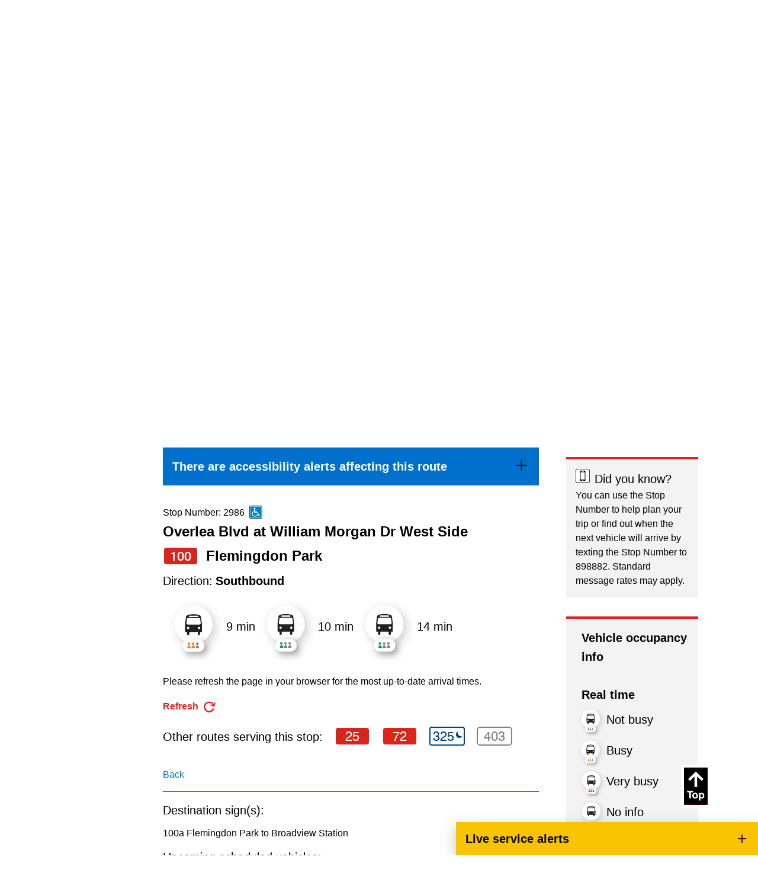

--- FILE ---
content_type: text/html; charset=utf-8
request_url: https://www.ttc.ca/routes-and-schedules/100/0/2986
body_size: 22561
content:



<!DOCTYPE html>
<!--[if lt IE 7]>      <html class="no-js lt-ie9 lt-ie8 lt-ie7"> <![endif]-->
<!--[if IE 7]>         <html class="no-js lt-ie9 lt-ie8"> <![endif]-->
<!--[if IE 8]>         <html class="no-js lt-ie9"> <![endif]-->
<!--[if gt IE 8]><!-->
<html class="no-js" lang="en">
<!--<![endif]-->
<head>
<link href="https://cdn.ttc.ca/-/media/Feature/XA-Extensions/iotaCSS/iotaCSS/Styles/optimized-min.css?rev=0fdfeea791df49f9b348acdba9c76b4e&t=20201028T150838Z&hash=25B2C6B1DED98BFC20B318A2A5229C14" rel="stylesheet"><link href="https://cdn.ttc.ca/-/media/Base-Themes/Core-Libraries/styles/optimized-min.css?rev=3e2162d4e07a45dcbd1a4c6dfe759254&t=20230815T125931Z&hash=60898165C3C36BB8C149E1D2667AEED4" rel="stylesheet"><link href="https://cdn.ttc.ca/-/media/Base-Themes/Main-Theme/styles/optimized-min.css?rev=f1d93e1a3d63451390530cc869064f92&t=20230815T125933Z&hash=625E89E0D1306FC4840B1F02275B782C" rel="stylesheet"><link href="https://cdn.ttc.ca/-/media/Themes/TTC/DevProto/Site/styles/optimized-min.css?rev=36c96f68c9b5437781ba37fdd1b24df6&t=20251222T021909Z&hash=0BA032E35604A18C4B09E688B149A650" rel="stylesheet">

    
    


<title>Bus RouteNumber 100 Flemingdon Park Overlea Blvd at William Morgan Dr West Side</title>
<meta name="description" content="Regular service Operates all day, every day, until 1 a.m. One or more branches operate as part of the 10-Minute Network. 10-minute or better service from 6 a.m. to 1 a.m. Monday to Saturday; operates from 8 a.m. to 1 a.m. on Sundays." />
<meta property="og:title" content="Bus RouteNumber 100 Flemingdon Park Overlea Blvd at William Morgan Dr West Side">
<meta property="og:url" content="https://www.ttc.ca/routes-and-schedules/100/0/2986">
<meta property="og:description" content="Regular service Operates all day, every day, until 1 a.m. One or more branches operate as part of the 10-Minute Network. 10-minute or better service from 6 a.m. to 1 a.m. Monday to Saturday; operates from 8 a.m. to 1 a.m. on Sundays.">
<meta name="keywords" content="ttc, bus route, Toronto, transit, bus, streetcar, subway, RT, Metropass">
    <link href="/-/media/Project/TTC/Deployed/Icons/favicon.ico?rev=a770e87d5cd6430a8af6922fdd1cc1b6" rel="shortcut icon" />




<meta property="twitter:title"  content="Routes & schedules"><meta property="twitter:card"  content="summary_large_image">

    <meta name="viewport" content="width=device-width, initial-scale=1" />


 <!-- Google Tag Manager -->
<script>(function(w,d,s,l,i){w[l]=w[l]||[];w[l].push({'gtm.start':
new Date().getTime(),event:'gtm.js'});var f=d.getElementsByTagName(s)[0],
j=d.createElement(s),dl=l!='dataLayer'?'&l='+l:'';j.async=true;j.src=
'https://www.googletagmanager.com/gtm.js?id='+i+dl;f.parentNode.insertBefore(j,f);
})(window,document,'script','dataLayer','GTM-P2FJF4');</script>
<!-- End Google Tag Manager -->

    <script src="https://ajax.googleapis.com/ajax/libs/jquery/3.5.1/jquery.min.js"></script>
</head>
<body class="default-device bodyclass">
    



  <!-- Google Tag Manager (noscript) -->
    <noscript><iframe src="https://www.googletagmanager.com/ns.html?id=GTM-P2FJF4"
    height="0" width="0" style="display:none;visibility:hidden"></iframe></noscript>
  <!-- End Google Tag Manager (noscript) -->

    
<!-- #wrapper -->
<div id="wrapper">
  <!-- #header -->
  <header>
    <div id="header" class="">
      <div>
        




<div class="component container u-1/1 o-grid__col c-beta__container u-bgcolor-black u-color-primary-contrast">
    <div class="component-content" >

<div class="component plain-html u-1/1 o-grid__col">
    <div class="component-content">
<p></p>    </div>
</div>    </div>
</div>


<div class="component container o-grid__col">
    <div class="component-content" >



<div class="component link u-1/1 o-grid__col">
    <div class="component-content">

<div class="u-visible-on-focus c-button c-button--primary u-mb-none field-link"><a data-variantfieldname="Link" href="#main-content" data-variantitemid="{21F1F05E-E6CA-4166-AEDD-3C8FE82B9D32}">Skip to main content</a></div>    </div>
</div>


<div class="component o-container u-1/1 o-grid__col o-container--large c-header__top c-header__top">
  <div class="component-content" >
    
<div class="row component column-splitter o-grid">
        <div class="u-2/5 u-1/3@sm u-1/3@md u-1/3@wide o-grid__col o-grid__col">
            

<div class="component image u-1/1 u-push-1/6@sm o-grid__col c-header__top-logo">
    <div class="component-content">
<a title="Logo" href="https://www.ttc.ca/" id="site-logo"><img src="https://cdn.ttc.ca/-/media/Project/TTC/DevProto/Icons/TTC-LOGO.svg?h=80&amp;iar=0&amp;w=130&amp;rev=20c8051f87974a4bb512bc194f617ed3&amp;hash=8781C63BF2C55CCC84255EE6D350EB19" alt="TTC" width="130" height="80" data-variantitemid="{B02FFA18-F042-4C8E-9D1B-8494EE7023B6}" data-variantfieldname="Image" /></a>    </div>
</div>

        </div>
        <div class="u-3/5 u-2/3@sm u-2/3@md u-2/3@wide o-grid__col c-header__right o-grid__col">
            
<div class="row component column-splitter o-grid">
        <div class="u-1/1 u-1/6@sm u-4/6@md u-4/5@wide o-grid__col o-grid__col">
            
        </div>
        <div class="u-1/1 u-5/6@sm u-2/6@md u-2/5@wide o-grid__col o-grid__col">
            
<div class="row component column-splitter o-grid">
        <div class="u-1/2 o-grid__col o-grid__col">
            

<div class="component image file-type-icon-media-link u-1/1 o-grid__col position-right">
    <div class="component-content">
<a title="Search" href="https://www.ttc.ca/Search"><img src="https://cdn.ttc.ca/-/media/Project/TTC/DevProto/Icons/search.svg?h=25&amp;iar=0&amp;w=25&amp;rev=ab2d90f86ed54b679bf3e72135638ee4&amp;hash=58DCA829294CE46D8C795A606F7E7181" alt="Search" width="25" height="25" data-variantitemid="{08A4180B-7F92-4DBE-907F-58F0BD5D45B8}" data-variantfieldname="Image" /></a>    </div>
</div>

        </div>
        <div class="u-1/2 o-grid__col o-grid__col">
            


<div class="component link u-1/1 o-grid__col position-center position-left">
    <div class="component-content">

<div class="c-link--redsm c-type--bold field-link"><a data-variantfieldname="Link" href="https://www.ttc.ca/Translate" data-variantitemid="{8CD41475-D24F-46AF-8628-68AE865831BD}">Translate</a></div>    </div>
</div>
        </div>
</div>
        </div>
</div>
        </div>
</div>
  </div>
</div>
    </div>
</div>


<div class="component container u-1/1 o-grid__col c-navigation">
    <div class="component-content" >



<div class="component o-container u-1/1 o-grid__col o-container@lg o-container--large">
  <div class="component-content" >
    
    <div class="component navigation ttc-main-navigation u-1/1 o-grid__col">
        <div class="component-content">
            <nav>

<ul class="clearfix">
        <li class=" level1 item0 odd first active rel-level1">
<a title="Routes and schedules" href="/routes-and-schedules"><div><div class="navigation-icon field-navigationicon"><img src="https://cdn.ttc.ca/-/media/Project/TTC/DevProto/Icons/schedules.svg?h=24&amp;iar=0&amp;w=24&amp;rev=f3a04e81ec114a18aceb7b71211695d5&amp;hash=F58BC90D7DB2BB6D8548BE858D119C09" alt="An open map with a clock on its bottom right corner" width="24" height="24" data-variantitemid="{C9B173C3-5BD1-4D0E-850D-849AC22E855A}" data-variantfieldname="NavigationIcon" /></div><div class="navigation-title field-navigationtitle">Routes & schedules</div></div></a>        </li>
        <li class=" level1 item1 even rel-level1">
<a title="Fares-and-passes" href="/Fares-and-passes"><div><div class="navigation-icon field-navigationicon"><img src="https://cdn.ttc.ca/-/media/Project/TTC/DevProto/Icons/Menu-Bar-Icons/fares-passes.svg?iar=0&amp;rev=8e1a0061e6764bc383fe1d505571631c&amp;hash=8E27962C07801D9DF1FAA62B68DC3C15" alt="" data-variantitemid="{C89FC3A8-2E81-421C-B864-84E40A8A4B17}" data-variantfieldname="NavigationIcon" /></div><div class="navigation-title field-navigationtitle">Fares & passes</div></div></a>        </li>
        <li class=" level1 item2 odd rel-level1">
<a title="Service advisories" href="/service-advisories"><div><div class="navigation-icon field-navigationicon"><img src="https://cdn.ttc.ca/-/media/Project/TTC/DevProto/Icons/Menu-Bar-Icons/service-advisories.svg?iar=0&amp;rev=90d605bbe82c4b25bdf180a3c977e81b&amp;hash=491BEFD182427C64D7E1F240CEA5E7B9" alt="" data-variantitemid="{70CF8FC2-7E46-4DF7-8332-038CBBDF5DB5}" data-variantfieldname="NavigationIcon" /></div><div class="navigation-title field-navigationtitle">Service advisories</div></div></a>        </li>
        <li class=" level1 item3 even rel-level1">
<a title="Customer service" href="/customer-service"><div><div class="navigation-icon field-navigationicon"><img src="https://cdn.ttc.ca/-/media/Project/TTC/DevProto/Icons/Menu-Bar-Icons/customer-service.svg?iar=0&amp;rev=fd6dcc165dba4de6a1d67bce09a22a6f&amp;hash=2E853FA50FBB672EDD7EA695F4D85A1F" alt="" data-variantitemid="{99A781B7-F43E-45E3-AFAC-DC9C64AC1EBE}" data-variantfieldname="NavigationIcon" /></div><div class="navigation-title field-navigationtitle">Customer service</div></div></a>        </li>
        <li class=" level1 item4 odd rel-level1">
<a title="Wheel-Trans" href="/wheel-trans"><div><div class="navigation-icon field-navigationicon"><img src="https://cdn.ttc.ca/-/media/Images/Menu/WheelTrans-icon.svg?h=150&amp;iar=0&amp;w=150&amp;rev=2b61b5711cd448ac8bd8e1163725e96c&amp;hash=47CD5ABA6053735FD030A7A4077C23E5" alt="A bus with a stick figure sitting in a wheel-chair in its centre" width="150" height="150" data-variantitemid="{CD34D46D-9A50-4954-8AAF-0993B5229FBC}" data-variantfieldname="NavigationIcon" /></div><div class="navigation-title field-navigationtitle">Wheel-Trans</div></div></a>        </li>
        <li class=" level1 item5 even rel-level1">
<a title="Accessibility" href="/accessibility"><div><div class="navigation-icon field-navigationicon"><img src="https://cdn.ttc.ca/-/media/Project/TTC/DevProto/Icons/accessibility-revised.svg?iar=0&amp;rev=99ce4fe22d45431096a58a5a515a346a&amp;hash=9ADDD028888ABD9789736FB55893A0B2" alt="Accessibility icon" data-variantitemid="{68C2FB53-5725-4650-BB1C-D87CFA6D42CD}" data-variantfieldname="NavigationIcon" /></div><div class="navigation-title field-navigationtitle">Accessibility</div></div></a>        </li>
        <li class=" level1 item6 odd rel-level1">
<a title="Riding the TTC" href="/riding-the-ttc"><div><div class="navigation-icon field-navigationicon"><img src="https://cdn.ttc.ca/-/media/Images/Menu/RidingTheTTC-icon.svg?h=150&amp;iar=0&amp;w=150&amp;rev=4a3960bf44794619b3d86ba319ccb6da&amp;hash=C6FB8BAC84A419E1ABFFAA81505DE036" alt="An outline of a bus next to a bus stop pole" width="150" height="150" data-variantitemid="{062BEEEA-829B-4276-BAB7-542094623B65}" data-variantfieldname="NavigationIcon" /></div><div class="navigation-title field-navigationtitle">Riding the TTC</div></div></a>        </li>
        <li class=" level1 item7 even rel-level1">
<a title="News" href="/news"><div><div class="navigation-icon field-navigationicon"><img src="https://cdn.ttc.ca/-/media/Images/Menu/News-icon.svg?h=150&amp;iar=0&amp;w=150&amp;rev=ce3293701f004a80a65048be71613a6e&amp;hash=33A8A21610C4366D9FCAA1AFAC238CA4" alt="A megaphone with lines indicating sounds coming out of it" width="150" height="150" data-variantitemid="{0F15E743-E24D-4EC4-A75D-697058356027}" data-variantfieldname="NavigationIcon" /></div><div class="navigation-title field-navigationtitle">News</div></div></a>        </li>
        <li class=" level1 item8 odd rel-level1">
<a title="Diversity" href="/Diversity"><div><div class="navigation-icon field-navigationicon"><img src="https://cdn.ttc.ca/-/media/Project/TTC/DevProto/Icons/diversity.svg?h=24&amp;iar=0&amp;w=24&amp;rev=d1a2ef903fe14dc6823e5b1ff3dcb956&amp;hash=A0AFEE0D6D841AE9D182A812728E2E32" alt="Diversity," width="24" height="24" data-variantitemid="{2F7C7DB1-1B68-4C28-A256-B957EB491E2F}" data-variantfieldname="NavigationIcon" /></div><div class="navigation-title field-navigationtitle">Diversity</div></div></a>        </li>
        <li class=" level1 item9 even rel-level1">
<a title="Trip planner" href="/trip-planner"><div><div class="navigation-icon field-navigationicon"><img src="https://cdn.ttc.ca/-/media/Project/TTC/DevProto/Icons/Menu-Bar-Icons/trip-planner.svg?iar=0&amp;rev=32f58273681b448395db0ca412370a16&amp;hash=0463D7100532F639E3CB3678FB447B1F" alt="" data-variantitemid="{F76C341D-A13E-49D0-8202-6194A8BDE434}" data-variantfieldname="NavigationIcon" /></div><div class="navigation-title field-navigationtitle">Trip planner</div></div></a>        </li>
        <li class=" level1 item10 odd last rel-level1">
<a title="TTCshop" href="/TTCshop"><div><div class="navigation-icon field-navigationicon"><img src="https://cdn.ttc.ca/-/media/Project/TTC/DevProto/Icons/ttcshop.svg?iar=0&amp;rev=1e3a2fb4a9fa4e8597c8f8f8151be077&amp;hash=A2075BE600AA57A41B9386CE6E34C078" alt="A shopping cart with a TTC logo" data-variantitemid="{80B655AF-77BA-4C2A-B85F-ACDF132248E5}" data-variantfieldname="NavigationIcon" /></div><div class="navigation-title field-navigationtitle">TTC Shop</div></div></a>        </li>
</ul>
            </nav>
        </div>
    </div>

  </div>
</div>
    </div>
</div>
      </div>
    </div>
  </header>
  <!-- /#header -->
  <!-- #content -->
  <main>
    <div id="content" class="">
      <div>
        



<div class="component row-splitter">
        <div class="o-grid__col">
            <div >
                


<div class="component o-container u-1/1 o-grid__col">
  <div class="component-content" >
    
  </div>
</div>

            </div>
        </div>
        <div class="o-grid__col">
            <div >
                


<div class="component o-container u-1/1 o-grid__col">
  <div class="component-content" >
    
  </div>
</div>

            </div>
        </div>
</div>




<div class="component container u-1/1 o-grid__col">
    <div class="component-content" >



<div class="component schedule u-1/1 o-grid__col">


        <div class="component-content">

            <div data-react-hook data-react-component="Schedule" data-react-props='{&quot;ntasendpointaddress&quot;:&quot;https://ntas.ttc.ca&quot;,&quot;stations&quot;:[{&quot;StopCode&quot;:&quot;16295|16296&quot;,&quot;ThumbnailImage&quot;:&quot;https://cdn.ttc.ca/-/media/Project/TTC/DevProto/Images/Home/subway-stations/Line-6-Station-header-generic.jpg?w=600\u0026rev=472072329a254d57a6fbe005b98d0f92\u0026hash=5E6F9F23F1D9F6429018D5C1C9A9F5F0&quot;,&quot;Url&quot;:&quot;https://www.ttc.ca/subway-stations/albion-station&quot;},{&quot;StopCode&quot;:&quot;13760|13759&quot;,&quot;ThumbnailImage&quot;:&quot;https://cdn.ttc.ca/-/media/Project/TTC/DevProto/Images/Home/subway-stations/Bathurst-Station.jpg?w=600\u0026rev=d06b8ecba6834aa5b6652025cf689089\u0026hash=4FCD12063D09020CD3AC74E8A5FC847F&quot;,&quot;Url&quot;:&quot;https://www.ttc.ca/subway-stations/bathurst-station&quot;},{&quot;StopCode&quot;:&quot;16317|16318&quot;,&quot;ThumbnailImage&quot;:&quot;https://cdn.ttc.ca/-/media/Project/TTC/DevProto/Images/Home/subway-stations/Line-6/TTC25-Line6_Driftwood-WBCrops-Dec2-5553.jpg?w=600\u0026rev=7ebb7c4f7c9946b6bf92660e76b0e522\u0026hash=B160CEF49E0194F6DC4EE9D9BED0C0FC&quot;,&quot;Url&quot;:&quot;https://www.ttc.ca/subway-stations/driftwood-station&quot;},{&quot;StopCode&quot;:&quot;16306|16305&quot;,&quot;ThumbnailImage&quot;:&quot;https://cdn.ttc.ca/-/media/Project/TTC/DevProto/Images/Home/subway-stations/Line-6/TTC25-Line6_Duncanwoods-WBCrops-Dec2-5713.jpg?w=600\u0026rev=453525be5905444883c19669e9ee697b\u0026hash=DD11CE494FCB3610897D96D610671B29&quot;,&quot;Url&quot;:&quot;https://www.ttc.ca/subway-stations/duncanwoods-station&quot;},{&quot;StopCode&quot;:&quot;16309|16310&quot;,&quot;ThumbnailImage&quot;:&quot;https://cdn.ttc.ca/-/media/Project/TTC/DevProto/Images/Home/subway-stations/Line-6/TTC25-Line6_Emery-WBCrops-Dec2-5634-1.jpg?w=600\u0026rev=3ec472e51e324494a1b78fce266ff580\u0026hash=D655AC762CA2CCAE12BABEA403D01B7C&quot;,&quot;Url&quot;:&quot;https://www.ttc.ca/subway-stations/emery-station&quot;},{&quot;StopCode&quot;:&quot;16290|16289&quot;,&quot;ThumbnailImage&quot;:&quot;https://cdn.ttc.ca/-/media/Project/TTC/DevProto/Images/Home/subway-stations/Line-6/Humber-College-Station.jpg?w=600\u0026rev=cb5415296dde4c34a6dfb727ac9cfe4a\u0026hash=FF8F42518E88BFB1ECD07BE6CE766428&quot;,&quot;Url&quot;:&quot;https://www.ttc.ca/subway-stations/humber-college-station&quot;},{&quot;StopCode&quot;:&quot;16315|16316&quot;,&quot;ThumbnailImage&quot;:&quot;https://cdn.ttc.ca/-/media/Project/TTC/DevProto/Images/Home/subway-stations/Line-6-Station-header-generic.jpg?w=600\u0026rev=472072329a254d57a6fbe005b98d0f92\u0026hash=5E6F9F23F1D9F6429018D5C1C9A9F5F0&quot;,&quot;Url&quot;:&quot;https://www.ttc.ca/subway-stations/jane-and-finch-station&quot;},{&quot;StopCode&quot;:&quot;16293|16294&quot;,&quot;ThumbnailImage&quot;:&quot;https://cdn.ttc.ca/-/media/Project/TTC/DevProto/Images/Home/subway-stations/Line-6/TTC25-Line6_MartinGrove-WBCrops-Dec4-5996_1895x480.jpg?w=600\u0026rev=8efa47bb71834781bb0ad31209e1bb50\u0026hash=48DE6781C5B19F36F66BA13EDEFD0AEF&quot;,&quot;Url&quot;:&quot;https://www.ttc.ca/subway-stations/martin-grove-station&quot;},{&quot;StopCode&quot;:&quot;16307|16308&quot;,&quot;ThumbnailImage&quot;:&quot;https://cdn.ttc.ca/-/media/Project/TTC/DevProto/Images/Home/subway-stations/Line-6/TTC25-Line6_MilvanRumike-WBCrops-Dec4-5888_1895x480.jpg?w=600\u0026rev=2de30553d8f546b2a111e865d64365be\u0026hash=D0CEBA4A252B3B7488B6CDE633B6B4B5&quot;,&quot;Url&quot;:&quot;https://www.ttc.ca/subway-stations/milvan-rumike-station&quot;},{&quot;StopCode&quot;:&quot;&quot;,&quot;ThumbnailImage&quot;:&quot;https://cdn.ttc.ca/-/media/Project/TTC/DevProto/Images/Home/subway-stations/MountDennis-Station-New.jpg?w=600\u0026rev=49785b40ca7a49cd8612025352c223a2\u0026hash=F98222AB278106649984DCD6E95B704C&quot;,&quot;Url&quot;:&quot;https://www.ttc.ca/subway-stations/Mount-Dennis-Station&quot;},{&quot;StopCode&quot;:&quot;16300|16299&quot;,&quot;ThumbnailImage&quot;:&quot;https://cdn.ttc.ca/-/media/Project/TTC/DevProto/Images/Home/subway-stations/Line-6/TTC25-Line6_MountOlive-WBCrops-Dec4-6053_1895x480.jpg?w=600\u0026rev=eedbf7ec7ac1499b96ea7a14f541ce6c\u0026hash=3A1BD11FBB96361EBD4DAD3CC5285768&quot;,&quot;Url&quot;:&quot;https://www.ttc.ca/subway-stations/mount-olive-station&quot;},{&quot;StopCode&quot;:&quot;16313|16314&quot;,&quot;ThumbnailImage&quot;:&quot;https://cdn.ttc.ca/-/media/Project/TTC/DevProto/Images/Home/subway-stations/Line-6/TTC25-Line6_NorFinchOakdale-WBCrops-Dec2-5444.jpg?w=600\u0026rev=1e49d8ef80d74db4b6fcf73b2fd9b364\u0026hash=3DDAB8ED27F2E2C143180A5D4013CFA4&quot;,&quot;Url&quot;:&quot;https://www.ttc.ca/subway-stations/norfinch-oakdale-station&quot;},{&quot;StopCode&quot;:&quot;16304|16303&quot;,&quot;ThumbnailImage&quot;:&quot;https://cdn.ttc.ca/-/media/Project/TTC/DevProto/Images/Home/subway-stations/Line-6/TTC25-Line6_Pearldale-WBCrops-Dec2-5670-1.jpg?w=600\u0026rev=af25ff6e69bd4ee1897fd764b59919a6\u0026hash=A547442843B6AE6449C23A98EFF8BD2E&quot;,&quot;Url&quot;:&quot;https://www.ttc.ca/subway-stations/pearldale-station&quot;},{&quot;StopCode&quot;:&quot;16302|16301&quot;,&quot;ThumbnailImage&quot;:&quot;https://cdn.ttc.ca/-/media/Project/TTC/DevProto/Images/Home/subway-stations/Line-6/TTC25-Line6_RowntreeMills-WBCrops-Dec4-5916_1895x480.jpg?w=600\u0026rev=f4bb39264e5d40659ea3db61c00b97e7\u0026hash=D99614B7070B3A79D9CDA909397FD65D&quot;,&quot;Url&quot;:&quot;https://www.ttc.ca/subway-stations/rowntree-mills-station&quot;},{&quot;StopCode&quot;:&quot;16321|16322&quot;,&quot;ThumbnailImage&quot;:&quot;https://cdn.ttc.ca/-/media/Project/TTC/DevProto/Images/Home/subway-stations/Line-6/TTC25-Line6_Sentinel-WBCrops-Dec2-5537.jpg?w=600\u0026rev=1c8a2b9495174c509e7985b37509d43d\u0026hash=AF5C47F731E8B05757D76BD7D94CDF1E&quot;,&quot;Url&quot;:&quot;https://www.ttc.ca/subway-stations/sentinel-station&quot;},{&quot;StopCode&quot;:&quot;16312|16311&quot;,&quot;ThumbnailImage&quot;:&quot;https://cdn.ttc.ca/-/media/Project/TTC/DevProto/Images/Home/subway-stations/Line-6/TTC25-Line6_SignetArrow-WBCrops-Dec2-5640_1895x480.jpg?w=600\u0026rev=d1ebd34b5ffb490ba4ddd40363261668\u0026hash=B5F15D6687FD9603CF58BCC95919F787&quot;,&quot;Url&quot;:&quot;https://www.ttc.ca/subway-stations/signet-arrow-station&quot;},{&quot;StopCode&quot;:&quot;16298|16297&quot;,&quot;ThumbnailImage&quot;:&quot;https://cdn.ttc.ca/-/media/Project/TTC/DevProto/Images/Home/subway-stations/Line-6/TTC25-Line6_Stevenson-WBCrops-Dec4-5932_1895x480.jpg?w=600\u0026rev=b146046eef4f4f32b7f83bae5502773c\u0026hash=2503291A8F1577A728BF376DC5047685&quot;,&quot;Url&quot;:&quot;https://www.ttc.ca/subway-stations/stevenson-station&quot;},{&quot;StopCode&quot;:&quot;16319|16320&quot;,&quot;ThumbnailImage&quot;:&quot;https://cdn.ttc.ca/-/media/Project/TTC/DevProto/Images/Home/subway-stations/Line-6/TTC25-Line6_Tobermory-WBCrops-Dec2-5476.jpg?w=600\u0026rev=fc69e5724e0840b58838fe56750fd8b4\u0026hash=4FB5B51666F9BBDD4B8E2B6B28D8505C&quot;,&quot;Url&quot;:&quot;https://www.ttc.ca/subway-stations/tobermory-station&quot;},{&quot;StopCode&quot;:&quot;16291|16292&quot;,&quot;ThumbnailImage&quot;:&quot;https://cdn.ttc.ca/-/media/Project/TTC/DevProto/Images/Home/subway-stations/Line-6/TTC25-Line6_Westmore-WBCrops-Dec4-5979_1895x480.jpg?w=600\u0026rev=6adc064e949b4a48b481f1a97d0c7f3e\u0026hash=6843D1547E7E4157AB585881E0A13EC2&quot;,&quot;Url&quot;:&quot;https://www.ttc.ca/subway-stations/westmore-station&quot;},{&quot;StopCode&quot;:&quot;13758|13757&quot;,&quot;ThumbnailImage&quot;:&quot;https://cdn.ttc.ca/-/media/Project/TTC/DevProto/Images/Home/subway-stations/Bay-Station.jpg?w=600\u0026rev=aa8559aace6846a88f4411823eddf22e\u0026hash=6F8469E728D85F30B068A988D136DA13&quot;,&quot;Url&quot;:&quot;https://www.ttc.ca/subway-stations/bay-station&quot;},{&quot;StopCode&quot;:&quot;13844|13843&quot;,&quot;ThumbnailImage&quot;:&quot;https://cdn.ttc.ca/-/media/Project/TTC/DevProto/Images/Home/subway-stations/Bayview-Station.jpg?w=600\u0026rev=06614bb0515047cf83d6d7cf8931f281\u0026hash=50D8F81A303EE2258F1974B807969E8F&quot;,&quot;Url&quot;:&quot;https://www.ttc.ca/subway-stations/bayview-station&quot;},{&quot;StopCode&quot;:&quot;13846|13845&quot;,&quot;ThumbnailImage&quot;:&quot;https://cdn.ttc.ca/-/media/Project/TTC/DevProto/Images/Home/subway-stations/Bessarion-Station.jpg?w=600\u0026rev=d609d92d16164e1e9734a12ed7816323\u0026hash=58AB8ABE95307435D2987C1D836FBE61&quot;,&quot;Url&quot;:&quot;https://www.ttc.ca/subway-stations/bessarion-station&quot;},{&quot;StopCode&quot;:&quot;13863|13864|13755|13756&quot;,&quot;ThumbnailImage&quot;:&quot;https://cdn.ttc.ca/-/media/Project/TTC/DevProto/Images/Home/subway-stations/Bloor-Yonge-Station.jpg?w=600\u0026rev=324c4f9522234ae5ba77a7e3ae37def7\u0026hash=9D420298DB159E074C81DB86F7E001C5&quot;,&quot;Url&quot;:&quot;https://www.ttc.ca/subway-stations/bloor-yonge-station&quot;},{&quot;StopCode&quot;:&quot;13750|13749&quot;,&quot;ThumbnailImage&quot;:&quot;https://cdn.ttc.ca/-/media/Project/TTC/DevProto/Images/Home/subway-stations/Broadview-Station.jpg?w=600\u0026rev=9dae55d1592f4f9fb28128155f57703d\u0026hash=5BB9B30C80F415B40ED4D0FAF5D94C3B&quot;,&quot;Url&quot;:&quot;https://www.ttc.ca/subway-stations/broadview-station&quot;},{&quot;StopCode&quot;:&quot;13752|13751&quot;,&quot;ThumbnailImage&quot;:&quot;https://cdn.ttc.ca/-/media/Project/TTC/DevProto/Images/Home/subway-stations/CastleFrank-Station.jpg?w=600\u0026rev=012c109fa15a4af5ba0274e17559727b\u0026hash=3C64675F714F315034789CE8E51979D9&quot;,&quot;Url&quot;:&quot;https://www.ttc.ca/subway-stations/castle-frank-station&quot;},{&quot;StopCode&quot;:&quot;13747|13748&quot;,&quot;ThumbnailImage&quot;:&quot;https://cdn.ttc.ca/-/media/Project/TTC/DevProto/Images/Home/subway-stations/Chester-Station.jpg?w=600\u0026rev=5cd51b59ac724958b8765656d5a73667\u0026hash=DA8DDE4CC13AD19F74961D0376D7FD35&quot;,&quot;Url&quot;:&quot;https://www.ttc.ca/subway-stations/chester-station&quot;},{&quot;StopCode&quot;:&quot;13761|13762&quot;,&quot;ThumbnailImage&quot;:&quot;https://cdn.ttc.ca/-/media/Project/TTC/DevProto/Images/Home/subway-stations/Christie-Station.jpg?w=600\u0026rev=99a74e76222b4924b4cd69cfc5d92327\u0026hash=F280EFAE52B80C1BECA4C5780A420856&quot;,&quot;Url&quot;:&quot;https://www.ttc.ca/subway-stations/christie-station&quot;},{&quot;StopCode&quot;:&quot;13807|13808&quot;,&quot;ThumbnailImage&quot;:&quot;https://cdn.ttc.ca/-/media/Project/TTC/DevProto/Images/Home/subway-stations/College-Station.jpg?w=600\u0026rev=4e44d3b0adbe43698402551f459a2d59\u0026hash=FC01481C888CD88CC5D2D3C6629A2F01&quot;,&quot;Url&quot;:&quot;https://www.ttc.ca/subway-stations/college-station&quot;},{&quot;StopCode&quot;:&quot;13739|13740&quot;,&quot;ThumbnailImage&quot;:&quot;https://cdn.ttc.ca/-/media/Project/TTC/DevProto/Images/Home/subway-stations/Coxwell-Station.jpg?w=600\u0026rev=3ef371e6d9f34aba9bc85809763de492\u0026hash=A29EE7C411A9F8532F5484A94BA3A4B4&quot;,&quot;Url&quot;:&quot;https://www.ttc.ca/subway-stations/coxwell-station&quot;},{&quot;StopCode&quot;:&quot;13798|13797&quot;,&quot;ThumbnailImage&quot;:&quot;https://cdn.ttc.ca/-/media/Project/TTC/DevProto/Images/Home/subway-stations/Davisville-Station.jpg?w=600\u0026rev=b22c330a745c4477b96afcaa49a22900\u0026hash=07785BE534B1740B1DC69F8741424977&quot;,&quot;Url&quot;:&quot;https://www.ttc.ca/subway-stations/davisville-station&quot;},{&quot;StopCode&quot;:&quot;13744|13743&quot;,&quot;ThumbnailImage&quot;:&quot;https://cdn.ttc.ca/-/media/Project/TTC/DevProto/Images/Home/subway-stations/Donlands-Station.jpg?w=600\u0026rev=962cda0ca071482b8198d05c9d64bdd0\u0026hash=D90625C22DC7CAA35D046B10BBD883F0&quot;,&quot;Url&quot;:&quot;https://www.ttc.ca/subway-stations/donlands-station&quot;},{&quot;StopCode&quot;:&quot;14949|14109&quot;,&quot;ThumbnailImage&quot;:&quot;https://cdn.ttc.ca/-/media/Project/TTC/DevProto/Images/Home/subway-stations/DonMills-Station.jpg?w=600\u0026rev=d03f63323ef4438888fee6c3ba89c12f\u0026hash=4E72930D9B7CD338201C9FA088D692C5&quot;,&quot;Url&quot;:&quot;https://www.ttc.ca/subway-stations/don-mills-station&quot;},{&quot;StopCode&quot;:&quot;15665|15664&quot;,&quot;ThumbnailImage&quot;:&quot;https://cdn.ttc.ca/-/media/Project/TTC/DevProto/Images/Home/subway-stations/Downview-Park-Station.jpg?w=600\u0026rev=31ebfdabd7ba412f8b1545b3287af57c\u0026hash=6000DEDC9C8ED9C88970EDD79396AC09&quot;,&quot;Url&quot;:&quot;https://www.ttc.ca/subway-stations/downsview-park-station&quot;},{&quot;StopCode&quot;:&quot;13766|13765&quot;,&quot;ThumbnailImage&quot;:&quot;https://cdn.ttc.ca/-/media/Project/TTC/DevProto/Images/Home/subway-stations/Dufferin-Station.jpg?w=600\u0026rev=6a1764ae5c144bfab00998be144e831c\u0026hash=27A7ACEECD63C986586AF635736DE759&quot;,&quot;Url&quot;:&quot;https://www.ttc.ca/subway-stations/dufferin-station&quot;},{&quot;StopCode&quot;:&quot;13809|13810&quot;,&quot;ThumbnailImage&quot;:&quot;https://cdn.ttc.ca/-/media/Project/TTC/DevProto/Images/Home/subway-stations/TMU-Station.jpg?w=600\u0026rev=1ecfd9bff95b4ce6ad81092f3494c201\u0026hash=4AA3CB3788C45D7CB5BF1AA3EE512755&quot;,&quot;Url&quot;:&quot;https://www.ttc.ca/subway-stations/TMU-station&quot;},{&quot;StopCode&quot;:&quot;13770|13769&quot;,&quot;ThumbnailImage&quot;:&quot;https://cdn.ttc.ca/-/media/Project/TTC/DevProto/Images/Home/subway-stations/Dundas-West-Station.jpg?w=600\u0026rev=46f8c61a189542fb853407a8e7fdf0c8\u0026hash=2E31742B61E4D6814F240D2E10A17D9F&quot;,&quot;Url&quot;:&quot;https://www.ttc.ca/subway-stations/dundas-west-station&quot;},{&quot;StopCode&quot;:&quot;13827|13828&quot;,&quot;ThumbnailImage&quot;:&quot;https://cdn.ttc.ca/-/media/Project/TTC/DevProto/Images/Home/subway-stations/Dupont-Station.jpg?w=600\u0026rev=c5c68f5824e84813ab7fda5f856d9cf1\u0026hash=E542E98B8EB728281B83597AB8CEB146&quot;,&quot;Url&quot;:&quot;https://www.ttc.ca/subway-stations/dupont-station&quot;},{&quot;StopCode&quot;:&quot;13795|13796&quot;,&quot;ThumbnailImage&quot;:&quot;https://cdn.ttc.ca/-/media/Project/TTC/DevProto/Images/Home/subway-stations/Eglinton-Station.jpg?w=600\u0026rev=b6618f6a0d6e47718969e01036cecec5\u0026hash=1001B1588D765D8FAF67385386AF8D13&quot;,&quot;Url&quot;:&quot;https://www.ttc.ca/subway-stations/eglinton-station&quot;},{&quot;StopCode&quot;:&quot;13831|13832&quot;,&quot;ThumbnailImage&quot;:&quot;https://cdn.ttc.ca/-/media/Project/TTC/DevProto/Images/Home/subway-stations/Cedarvale-Station.jpg?w=600\u0026rev=5d9710c53d8741e8bde6e43bb1400a85\u0026hash=133E77DC4C2C193F6CF4EA5807342335&quot;,&quot;Url&quot;:&quot;https://www.ttc.ca/subway-stations/cedarvale-station&quot;},{&quot;StopCode&quot;:&quot;13728|13727&quot;,&quot;ThumbnailImage&quot;:&quot;https://cdn.ttc.ca/-/media/Project/TTC/DevProto/Images/Home/subway-stations/Ellesmere-Station.jpg?w=600\u0026rev=d5866bd879074f4da4342ea3116093f7\u0026hash=274113013F1961BC0C9746377F2F214F&quot;,&quot;Url&quot;:&quot;https://www.ttc.ca/subway-stations/ellesmere-station&quot;},{&quot;StopCode&quot;:&quot;14111|14944&quot;,&quot;ThumbnailImage&quot;:&quot;https://cdn.ttc.ca/-/media/Project/TTC/DevProto/Images/Home/subway-stations/Finch-Station.jpg?w=600\u0026rev=13a23ac32eaa4a18bb5b4273fbb4caee\u0026hash=729A85B56A5B483BC68A8DE13669E0FF&quot;,&quot;Url&quot;:&quot;https://www.ttc.ca/subway-stations/finch-station&quot;},{&quot;StopCode&quot;:&quot;15658|15659|16324|16323&quot;,&quot;ThumbnailImage&quot;:&quot;https://cdn.ttc.ca/-/media/Project/TTC/DevProto/Images/Home/subway-stations/Line-6/Finch-West-Image.png?w=600\u0026rev=bdef4a3ae4e2477dbde797b7c5d78f3e\u0026hash=22EC330F55C1771B50A1DB5622D594B0&quot;,&quot;Url&quot;:&quot;https://www.ttc.ca/subway-stations/finch-west-station&quot;},{&quot;StopCode&quot;:&quot;13834|13833&quot;,&quot;ThumbnailImage&quot;:&quot;https://cdn.ttc.ca/-/media/Project/TTC/DevProto/Images/Home/subway-stations/Glencairn-Station.jpg?w=600\u0026rev=bda903cf8ffe4a5d911e215e0fa48f5b\u0026hash=01FAB7B0FCA4B6E2D7229608DDF296FB&quot;,&quot;Url&quot;:&quot;https://www.ttc.ca/subway-stations/glencairn-station&quot;},{&quot;StopCode&quot;:&quot;13742|13741&quot;,&quot;ThumbnailImage&quot;:&quot;https://cdn.ttc.ca/-/media/Project/TTC/DevProto/Images/Home/subway-stations/Greenwood-Station.jpg?w=600\u0026rev=34e9579e84af4cfaad0c485fc5df963f\u0026hash=1ABE19E30CAAFE1E757BD0F455644A37&quot;,&quot;Url&quot;:&quot;https://www.ttc.ca/subway-stations/greenwood-station&quot;},{&quot;StopCode&quot;:&quot;13774|13773&quot;,&quot;ThumbnailImage&quot;:&quot;https://cdn.ttc.ca/-/media/Project/TTC/DevProto/Images/Home/subway-stations/High-Park-Station.jpg?w=600\u0026rev=979be3242a2944ae823d5f43ba9ffa40\u0026hash=E8BAC06B5988544368701262A7C0FB14&quot;,&quot;Url&quot;:&quot;https://www.ttc.ca/subway-stations/high-park-station&quot;},{&quot;StopCode&quot;:&quot;15660|15661&quot;,&quot;ThumbnailImage&quot;:&quot;https://cdn.ttc.ca/-/media/Project/TTC/DevProto/Images/Home/subway-stations/Highway-407-Station.jpg?w=600\u0026rev=dca9aaca63324d0db3b4ff8ae3a41682\u0026hash=87BF211CDF9E9AECDB4EA33EFF94A5C6&quot;,&quot;Url&quot;:&quot;https://www.ttc.ca/subway-stations/highway-407-station&quot;},{&quot;StopCode&quot;:&quot;13783|13784&quot;,&quot;ThumbnailImage&quot;:&quot;https://cdn.ttc.ca/-/media/Project/TTC/DevProto/Images/Home/subway-stations/Islington-Station.jpg?w=600\u0026rev=edbd1d1c557b464a9fe5ef29155def69\u0026hash=1B31B6767BFCAC6ABBBC931058379CE2&quot;,&quot;Url&quot;:&quot;https://www.ttc.ca/subway-stations/islington-station&quot;},{&quot;StopCode&quot;:&quot;13777|13778&quot;,&quot;ThumbnailImage&quot;:&quot;https://cdn.ttc.ca/-/media/Project/TTC/DevProto/Images/Home/subway-stations/Jane-Station.jpg?w=600\u0026rev=c68acd04bb0b4793bb3187fe37e860ec\u0026hash=6B1EF615208915540EB33B2A080DF89D&quot;,&quot;Url&quot;:&quot;https://www.ttc.ca/subway-stations/jane-station&quot;},{&quot;StopCode&quot;:&quot;13771|13772&quot;,&quot;ThumbnailImage&quot;:&quot;https://cdn.ttc.ca/-/media/Project/TTC/DevProto/Images/Home/subway-stations/Keele-Station.jpg?w=600\u0026rev=b12583bd01a641f69d3ee724242a2392\u0026hash=D0C73B091240980BACFE44E35190E1CA&quot;,&quot;Url&quot;:&quot;https://www.ttc.ca/subway-stations/keele-station&quot;},{&quot;StopCode&quot;:&quot;14947|13865&quot;,&quot;ThumbnailImage&quot;:&quot;https://cdn.ttc.ca/-/media/Project/TTC/DevProto/Images/Home/subway-stations/Kennedy-Station.jpg?w=600\u0026rev=ac036660ae254a19b288b6d86d20774f\u0026hash=5A0E56970EF2C8DB6B8766A4AA8404DD&quot;,&quot;Url&quot;:&quot;https://www.ttc.ca/subway-stations/kennedy-station&quot;},{&quot;StopCode&quot;:&quot;13814|13813&quot;,&quot;ThumbnailImage&quot;:&quot;https://cdn.ttc.ca/-/media/Project/TTC/DevProto/Images/Home/subway-stations/King-Station.jpg?w=600\u0026rev=95123fdb88d245a18864533c1bee6ac0\u0026hash=C0FB14C25B14FF1A64A93BA0D9FA1A64&quot;,&quot;Url&quot;:&quot;https://www.ttc.ca/subway-stations/king-station&quot;},{&quot;StopCode&quot;:&quot;13785|14948&quot;,&quot;ThumbnailImage&quot;:&quot;https://cdn.ttc.ca/-/media/Project/TTC/DevProto/Images/Home/subway-stations/Kipling-Station.jpg?w=600\u0026rev=a2241b7b980248599c7ad594f507cf72\u0026hash=AE64BB3A6A1381343F7462CB085C698B&quot;,&quot;Url&quot;:&quot;https://www.ttc.ca/subway-stations/kipling-station&quot;},{&quot;StopCode&quot;:&quot;13767|13768&quot;,&quot;ThumbnailImage&quot;:&quot;https://cdn.ttc.ca/-/media/Project/TTC/DevProto/Images/Home/subway-stations/Lansdowne-Station.jpg?w=600\u0026rev=047dd06fb0d1418b9987eec5ba4cea75\u0026hash=6D2086189D3BB22FBC4A6C77847A2AD4&quot;,&quot;Url&quot;:&quot;https://www.ttc.ca/subway-stations/lansdowne-station&quot;},{&quot;StopCode&quot;:&quot;&quot;,&quot;ThumbnailImage&quot;:&quot;https://cdn.ttc.ca/-/media/Project/TTC/DevProto/Images/Home/subway-stations/Lawrence-East-Station.jpg?w=600\u0026rev=2e703890820c4fa4b025c68ad5232fa7\u0026hash=E40E8CE2B46DB643E01FB7A683292AE5&quot;,&quot;Url&quot;:&quot;https://www.ttc.ca/subway-stations/lawrence-east-station&quot;},{&quot;StopCode&quot;:&quot;13794|13793&quot;,&quot;ThumbnailImage&quot;:&quot;https://cdn.ttc.ca/-/media/Project/TTC/DevProto/Images/Home/subway-stations/Lawrence-Station.jpg?w=600\u0026rev=98ab36f1597540529efcab941bd5f8f8\u0026hash=B079B8FB75CE65286767535EF825039F&quot;,&quot;Url&quot;:&quot;https://www.ttc.ca/subway-stations/lawrence-station&quot;},{&quot;StopCode&quot;:&quot;13835|13836&quot;,&quot;ThumbnailImage&quot;:&quot;https://cdn.ttc.ca/-/media/Project/TTC/DevProto/Images/Home/subway-stations/Lawrence-West-Station.jpg?w=600\u0026rev=1009d7433ef547f6bb5c88023b1a8f05\u0026hash=0ED7C9B1B4472698D45BE55CB6EE7140&quot;,&quot;Url&quot;:&quot;https://www.ttc.ca/subway-stations/lawrence-west-station&quot;},{&quot;StopCode&quot;:&quot;13848|13847&quot;,&quot;ThumbnailImage&quot;:&quot;https://cdn.ttc.ca/-/media/Project/TTC/DevProto/Images/Home/subway-stations/Leslie-Station.jpg?w=600\u0026rev=c0be9f3db24e45d9a2b91a9e918532d1\u0026hash=0A29023A286AF4C1CBF13E1AD7FC09A9&quot;,&quot;Url&quot;:&quot;https://www.ttc.ca/subway-stations/leslie-station&quot;},{&quot;StopCode&quot;:&quot;13736|13735&quot;,&quot;ThumbnailImage&quot;:&quot;https://cdn.ttc.ca/-/media/Project/TTC/DevProto/Images/Home/subway-stations/MainStreet-Station.jpg?w=600\u0026rev=5d143908dee44aea83c35d8f1971fd01\u0026hash=6AD6EBC9ED05ABF873822AA31CD7C3E0&quot;,&quot;Url&quot;:&quot;https://www.ttc.ca/subway-stations/main-street-station&quot;},{&quot;StopCode&quot;:&quot;&quot;,&quot;ThumbnailImage&quot;:&quot;https://cdn.ttc.ca/-/media/Project/TTC/DevProto/Images/Home/subway-stations/McCowan-Station.jpg?w=600\u0026rev=65297ad5fe3e4c84a87e6a0fb37bb0a4\u0026hash=4BA23C5590FC938006E596C16E592B3D&quot;,&quot;Url&quot;:&quot;https://www.ttc.ca/subway-stations/mccowan-station&quot;},{&quot;StopCode&quot;:&quot;&quot;,&quot;ThumbnailImage&quot;:&quot;https://cdn.ttc.ca/-/media/Project/TTC/DevProto/Images/Home/subway-stations/Midland-Station.jpg?w=600\u0026rev=c8279bf3b6ff413e8408703746eef4c5\u0026hash=36136DD3F7B28FEE47AA421EC8BC9136&quot;,&quot;Url&quot;:&quot;https://www.ttc.ca/subway-stations/midland-station&quot;},{&quot;StopCode&quot;:&quot;13825|13826&quot;,&quot;ThumbnailImage&quot;:&quot;https://cdn.ttc.ca/-/media/Project/TTC/DevProto/Images/Home/subway-stations/Museum-Station.jpg?w=600\u0026rev=b88df6c9704844bc844516b626ee53e3\u0026hash=E08EAF36C55AA8D7CBCAFF00410D63DB&quot;,&quot;Url&quot;:&quot;https://www.ttc.ca/subway-stations/museum-station&quot;},{&quot;StopCode&quot;:&quot;13790|13789&quot;,&quot;ThumbnailImage&quot;:&quot;https://cdn.ttc.ca/-/media/Project/TTC/DevProto/Images/Home/subway-stations/NorthYorkCentre-Station.jpg?w=600\u0026rev=c0b8093a1acb47ca99f313f1aad50d22\u0026hash=629C288344B7EBA8F45F182193166368&quot;,&quot;Url&quot;:&quot;https://www.ttc.ca/subway-stations/north-york-centre-station&quot;},{&quot;StopCode&quot;:&quot;13779|13780&quot;,&quot;ThumbnailImage&quot;:&quot;https://cdn.ttc.ca/-/media/Project/TTC/DevProto/Images/Home/subway-stations/Old-Mill-Station.jpg?w=600\u0026rev=3529e31f2b6c4239a38d580f0b8787f5\u0026hash=3AF8C3389420B6C002EA277EDA0F1465&quot;,&quot;Url&quot;:&quot;https://www.ttc.ca/subway-stations/old-mill-station&quot;},{&quot;StopCode&quot;:&quot;13819|13820&quot;,&quot;ThumbnailImage&quot;:&quot;https://cdn.ttc.ca/-/media/Project/TTC/DevProto/Images/Home/subway-stations/Osgoode-Station.jpg?w=600\u0026rev=4da13368e6104c1486d538813401c1fb\u0026hash=3A6E3A0733D63EDA7F57F855F8783CDA&quot;,&quot;Url&quot;:&quot;https://www.ttc.ca/subway-stations/osgoode-station&quot;},{&quot;StopCode&quot;:&quot;13763|13764&quot;,&quot;ThumbnailImage&quot;:&quot;https://cdn.ttc.ca/-/media/Project/TTC/DevProto/Images/Home/subway-stations/Ossington-Station.jpg?w=600\u0026rev=4ab4c1f43a234c4fb1bfae144961e140\u0026hash=6A7FAF1B38076E9FD3FAFA1DE7A41D59&quot;,&quot;Url&quot;:&quot;https://www.ttc.ca/subway-stations/ossington-station&quot;},{&quot;StopCode&quot;:&quot;13746|13745&quot;,&quot;ThumbnailImage&quot;:&quot;https://cdn.ttc.ca/-/media/Project/TTC/DevProto/Images/Home/subway-stations/Pape-Station.jpg?w=600\u0026rev=2495c0e5d1ae426c82ea5de1722815b9\u0026hash=D8680FC398BB26A5AA62D78C5F94B675&quot;,&quot;Url&quot;:&quot;https://www.ttc.ca/subway-stations/pape-station&quot;},{&quot;StopCode&quot;:&quot;15657|15656&quot;,&quot;ThumbnailImage&quot;:&quot;https://cdn.ttc.ca/-/media/Project/TTC/DevProto/Images/Home/subway-stations/Pioneer-Village-Station.jpg?w=600\u0026rev=a2369d655bd941c39bd41757541df162\u0026hash=9F92D2383B19E9C0B757A6E543697BC9&quot;,&quot;Url&quot;:&quot;https://www.ttc.ca/subway-stations/pioneer-village-station&quot;},{&quot;StopCode&quot;:&quot;13823|13824&quot;,&quot;ThumbnailImage&quot;:&quot;https://cdn.ttc.ca/-/media/Project/TTC/DevProto/Images/Home/subway-stations/Queens-Park-Station.jpg?w=600\u0026rev=3b932e1fea524745b599ee3655e660fc\u0026hash=B2DA5B491A03926133386C8FAED72953&quot;,&quot;Url&quot;:&quot;https://www.ttc.ca/subway-stations/queens-park-station&quot;},{&quot;StopCode&quot;:&quot;13811|13812&quot;,&quot;ThumbnailImage&quot;:&quot;https://cdn.ttc.ca/-/media/Project/TTC/DevProto/Images/Home/subway-stations/Queen-Station.jpg?w=600\u0026rev=2197e9df41254a30b02307d92c4384aa\u0026hash=D6913617E4D72EBD64D3EC5D3B35F2F9&quot;,&quot;Url&quot;:&quot;https://www.ttc.ca/subway-stations/queen-station&quot;},{&quot;StopCode&quot;:&quot;13803|13804&quot;,&quot;ThumbnailImage&quot;:&quot;https://cdn.ttc.ca/-/media/Project/TTC/DevProto/Images/Home/subway-stations/Rosedale-Station.jpg?w=600\u0026rev=5d289645b7b34e278b8a5ddda0ed85f1\u0026hash=A6DFB31956FE0C25A8DFD655912557B9&quot;,&quot;Url&quot;:&quot;https://www.ttc.ca/subway-stations/rosedale-station&quot;},{&quot;StopCode&quot;:&quot;13781|13782&quot;,&quot;ThumbnailImage&quot;:&quot;https://cdn.ttc.ca/-/media/Project/TTC/DevProto/Images/Home/subway-stations/Royal-York-Station.jpg?w=600\u0026rev=ce5c263a39034107b8cda4204bf939b7\u0026hash=4844449B594589CEBF6618A8928CF907&quot;,&quot;Url&quot;:&quot;https://www.ttc.ca/subway-stations/royal-york-station&quot;},{&quot;StopCode&quot;:&quot;13775|13776&quot;,&quot;ThumbnailImage&quot;:&quot;https://cdn.ttc.ca/-/media/Project/TTC/DevProto/Images/Home/subway-stations/Runnymede-Station.jpg?w=600\u0026rev=016507b151d94d0dab59a0c9ad6a3dfd\u0026hash=2390EECDD459CC0DB871B3DE9A7C56BC&quot;,&quot;Url&quot;:&quot;https://www.ttc.ca/subway-stations/runnymede-station&quot;},{&quot;StopCode&quot;:&quot;&quot;,&quot;ThumbnailImage&quot;:&quot;https://cdn.ttc.ca/-/media/Project/TTC/DevProto/Images/Home/subway-stations/Scarborough-Centre-Station.jpg?w=600\u0026rev=e720a381b9ba486d98920e751aa3f34e\u0026hash=BAF4920D5273E1D82D3D89A2572D321F&quot;,&quot;Url&quot;:&quot;https://www.ttc.ca/subway-stations/scarborough-centre-station&quot;},{&quot;StopCode&quot;:&quot;14110|14945&quot;,&quot;ThumbnailImage&quot;:&quot;https://cdn.ttc.ca/-/media/Project/TTC/DevProto/Images/Home/subway-stations/Sheppard-West-Station.jpg?w=600\u0026rev=b483462632894254ae0fae3276630497\u0026hash=929F0962A39BC3E650663F1434527002&quot;,&quot;Url&quot;:&quot;https://www.ttc.ca/subway-stations/sheppard-west-station&quot;},{&quot;StopCode&quot;:&quot;13859|13860|13861|13862&quot;,&quot;ThumbnailImage&quot;:&quot;https://cdn.ttc.ca/-/media/Project/TTC/DevProto/Images/Home/subway-stations/SheppardYonge-Station.jpg?w=600\u0026rev=1529a850059f47b7a3611ae31d51239b\u0026hash=3D3E8457CFC71F6B4ED9B247E2281E99&quot;,&quot;Url&quot;:&quot;https://www.ttc.ca/subway-stations/sheppard-yonge-station&quot;},{&quot;StopCode&quot;:&quot;13753|13754&quot;,&quot;ThumbnailImage&quot;:&quot;https://cdn.ttc.ca/-/media/Project/TTC/DevProto/Images/Home/subway-stations/Sherbourne-Station.jpg?w=600\u0026rev=75f5f0a95cbf4fd5975cf2e96adff975\u0026hash=F79C2AB06CD38D8D50DCE7F7A864F9DB&quot;,&quot;Url&quot;:&quot;https://www.ttc.ca/subway-stations/sherbourne-station&quot;},{&quot;StopCode&quot;:&quot;13853|13854|13852|13851&quot;,&quot;ThumbnailImage&quot;:&quot;https://cdn.ttc.ca/-/media/Project/TTC/DevProto/Images/Home/subway-stations/Spadina-Station.jpg?w=600\u0026rev=32bdb0cb314847c9a352bb1df3d8baf9\u0026hash=44C67935AC56B76F277CC64F76DCD9B6&quot;,&quot;Url&quot;:&quot;https://www.ttc.ca/subway-stations/spadina-station&quot;},{&quot;StopCode&quot;:&quot;13817|13818&quot;,&quot;ThumbnailImage&quot;:&quot;https://cdn.ttc.ca/-/media/Project/TTC/DevProto/Images/Home/subway-stations/StAndrew-Station.jpg?w=600\u0026rev=a045f33d06304d169a49c99c999b2214\u0026hash=0B11A838BFA32CFAD183430CD7B05198&quot;,&quot;Url&quot;:&quot;https://www.ttc.ca/subway-stations/st-andrew-station&quot;},{&quot;StopCode&quot;:&quot;13800|13799&quot;,&quot;ThumbnailImage&quot;:&quot;https://cdn.ttc.ca/-/media/Project/TTC/DevProto/Images/Home/subway-stations/St-Clair-Station.jpg?w=600\u0026rev=3740b0b8d5e644e0a778d1383689ede3\u0026hash=6CC527C058AF5E95FA5EEA5FE4D5D8D3&quot;,&quot;Url&quot;:&quot;https://www.ttc.ca/subway-stations/st-clair-station&quot;},{&quot;StopCode&quot;:&quot;13829|13830&quot;,&quot;ThumbnailImage&quot;:&quot;https://cdn.ttc.ca/-/media/Project/TTC/DevProto/Images/Home/subway-stations/St-Clair-West-Station.jpg?w=600\u0026rev=ff690653c17e44cfa402074967938435\u0026hash=7B4E01A2FE44D782182E43876B2BA5B9&quot;,&quot;Url&quot;:&quot;https://www.ttc.ca/subway-stations/st-clair-west-station&quot;},{&quot;StopCode&quot;:&quot;13857|13858|13855|13856&quot;,&quot;ThumbnailImage&quot;:&quot;https://cdn.ttc.ca/-/media/Project/TTC/DevProto/Images/Home/subway-stations/StGeorge-Station.jpg?w=600\u0026rev=44a97ee964da40db8ab8e8eb3daa9f4b\u0026hash=50FD5AC08C19FDF659C2A6CE052E83A6&quot;,&quot;Url&quot;:&quot;https://www.ttc.ca/subway-stations/st-george-station&quot;},{&quot;StopCode&quot;:&quot;13822|13821&quot;,&quot;ThumbnailImage&quot;:&quot;https://cdn.ttc.ca/-/media/Project/TTC/DevProto/Images/Home/subway-stations/St-Patrick-Station.jpg?w=600\u0026rev=5e2f08434d6b4743b060521fde681b22\u0026hash=4A1F8A4009520404E6C9DA881B09E177&quot;,&quot;Url&quot;:&quot;https://www.ttc.ca/subway-stations/st-patrick-station&quot;},{&quot;StopCode&quot;:&quot;13802|13801&quot;,&quot;ThumbnailImage&quot;:&quot;https://cdn.ttc.ca/-/media/Project/TTC/DevProto/Images/Home/subway-stations/Summerhill-Station.jpg?w=600\u0026rev=d0e3bc53f38c450aa4df60b65c747d2b\u0026hash=758C56A4A31DD311E78FFA5D72705E23&quot;,&quot;Url&quot;:&quot;https://www.ttc.ca/subway-stations/summerhill-station&quot;},{&quot;StopCode&quot;:&quot;13816|13815&quot;,&quot;ThumbnailImage&quot;:&quot;https://cdn.ttc.ca/-/media/Project/TTC/DevProto/Images/Home/subway-stations/Uniion-Station.jpg?w=600\u0026rev=8dd5348c4e0e440a8227d98dfe406818\u0026hash=B3028140E78789724626CA9E4CBDF603&quot;,&quot;Url&quot;:&quot;https://www.ttc.ca/subway-stations/union-station&quot;},{&quot;StopCode&quot;:&quot;15663|15662&quot;,&quot;ThumbnailImage&quot;:&quot;https://cdn.ttc.ca/-/media/Project/TTC/DevProto/Images/Home/subway-stations/Vaughan-Metropolitan-Centre-Station.jpg?w=600\u0026rev=1480a2dc82964a369b04096ecdac57e5\u0026hash=269D2BDCDF11C673733EC4C967AD8BD9&quot;,&quot;Url&quot;:&quot;https://www.ttc.ca/subway-stations/vaughan-metropolitan-centre-station&quot;},{&quot;StopCode&quot;:&quot;13733|13734&quot;,&quot;ThumbnailImage&quot;:&quot;https://cdn.ttc.ca/-/media/Project/TTC/DevProto/Images/Home/subway-stations/VictoriaPark-Station.jpg?w=600\u0026rev=a1578b32a88a401683a032b08b767200\u0026hash=0EA89B4C5006E1290BB1FA09B6F36E4C&quot;,&quot;Url&quot;:&quot;https://www.ttc.ca/subway-stations/victoria-park-station&quot;},{&quot;StopCode&quot;:&quot;13732|13731&quot;,&quot;ThumbnailImage&quot;:&quot;https://cdn.ttc.ca/-/media/Project/TTC/DevProto/Images/Home/subway-stations/Warden-Station.jpg?w=600\u0026rev=ab631df4b1fe4de49ef4b8a7f14f2fa7\u0026hash=131B11B5860D4E26FA2B92D24A6ACAE5&quot;,&quot;Url&quot;:&quot;https://www.ttc.ca/subway-stations/warden-station&quot;},{&quot;StopCode&quot;:&quot;13806|13805&quot;,&quot;ThumbnailImage&quot;:&quot;https://cdn.ttc.ca/-/media/Project/TTC/DevProto/Images/Home/subway-stations/Wellesley-Station.jpg?w=600\u0026rev=e75b4a11f96144ff8699d4c745d2d9c6\u0026hash=AFA60DEA4D5A8708A9594660073124FB&quot;,&quot;Url&quot;:&quot;https://www.ttc.ca/subway-stations/wellesley-station&quot;},{&quot;StopCode&quot;:&quot;13839|13840&quot;,&quot;ThumbnailImage&quot;:&quot;https://cdn.ttc.ca/-/media/Project/TTC/DevProto/Images/Home/subway-stations/Wilson-Station.jpg?w=600\u0026rev=8de38147dfde4eb3bc70ba13e8d5ece2\u0026hash=47682E8422B35F687032704CE026D7B9&quot;,&quot;Url&quot;:&quot;https://www.ttc.ca/subway-stations/wilson-station&quot;},{&quot;StopCode&quot;:&quot;13738|13737&quot;,&quot;ThumbnailImage&quot;:&quot;https://cdn.ttc.ca/-/media/Project/TTC/DevProto/Images/Home/subway-stations/Woodbine-Station.jpg?w=600\u0026rev=e3061b4f47b54c89ac3649fe7b8351f6\u0026hash=62C1E6819539A046159FFB9D45F40A3C&quot;,&quot;Url&quot;:&quot;https://www.ttc.ca/subway-stations/woodbine-station&quot;},{&quot;StopCode&quot;:&quot;13838|13837&quot;,&quot;ThumbnailImage&quot;:&quot;https://cdn.ttc.ca/-/media/Project/TTC/DevProto/Images/Home/subway-stations/Yorkdale-Station.jpg?w=600\u0026rev=32eac792a8d04eaba8727a187d60f7f9\u0026hash=9DBB967B462C014C4E512E0660E11C0C&quot;,&quot;Url&quot;:&quot;https://www.ttc.ca/subway-stations/yorkdale-station&quot;},{&quot;StopCode&quot;:&quot;13791|13792&quot;,&quot;ThumbnailImage&quot;:&quot;https://cdn.ttc.ca/-/media/Project/TTC/DevProto/Images/Home/subway-stations/YorkMills-Station.jpg?w=600\u0026rev=11d95c7ca7424e0ba6e9f158b0af6551\u0026hash=469D6B1FD1942E88E3721196A21D1F55&quot;,&quot;Url&quot;:&quot;https://www.ttc.ca/subway-stations/york-mills-station&quot;},{&quot;StopCode&quot;:&quot;15667|15666&quot;,&quot;ThumbnailImage&quot;:&quot;https://cdn.ttc.ca/-/media/Project/TTC/DevProto/Images/Home/subway-stations/YorkUniversity-Station.jpg?w=600\u0026rev=df8d504d28a546008e56651ed9e1bddf\u0026hash=21D1B8145ADB7A32C8ED2504B5FF9F1B&quot;,&quot;Url&quot;:&quot;https://www.ttc.ca/subway-stations/york-university&quot;}],&quot;transitapiendpointaddress&quot;:&quot;https://transit.ttc.ca&quot;,&quot;heroimage&quot;:{&quot;src&quot;:&quot;https://cdn.ttc.ca/-/media/Project/TTC/DevProto/Images/Home/Routes-and-Schedules/clean_banner_1430x360_2.png?rev=5a79aae180aa47b68733ff6ce05f37fa\u0026hash=D97D1125D7634DA86C62225B282EDB09&quot;,&quot;alt&quot;:&quot;A streetcar moving on a busy road with traffic in the background &quot;},&quot;componentname&quot;:&quot;Schedule&quot;,&quot;custommessage&quot;:&quot;\u003ch2 class=\&quot;u-type u-type--d5 RoutesListNav_Title\&quot;\u003eLine 3 replacement service\u003c/h2\u003e\n\u003cdiv class=\&quot;RoutesListNav_Columns\&quot;\u003e\n\u003cdiv class=\&quot;RoutesListNav_Column\&quot;\u003e\n\u003cul class=\&quot;RoutesListNav_List\&quot;\u003e\n    \u003cli class=\&quot;RoutesListNav_ListItem\&quot;\u003e\n    \u003cbutton type=\&quot;button\&quot; class=\&quot;RouteButton RouteButtonLarge\&quot; onclick=\&quot;location.href=\u0027/subway-stations/scarborough-centre-station?tab=0\u0027\&quot;\u003e\n    \u003cspan class=\&quot;u-type u-type--link RouteButton_ButtonText\&quot; aria-hidden=\&quot;false\&quot;\u003eScarborough Centre Station\u003c/span\u003e\n    \u003c/button\u003e\n    \u003c/li\u003e\n    \u003cli class=\&quot;RoutesListNav_ListItem\&quot;\u003e\n    \u003cbutton type=\&quot;button\&quot; class=\&quot;RouteButton RouteButtonLarge\&quot; onclick=\&quot;location.href=\u0027/routes-and-schedules/38/0\u0027\&quot;\u003e\n    \u003cspan class=\&quot;RouteNameIcon RouteNameIconLarge RouteNameIconRegular RouteNameIconBus RouteNameIconRed\&quot; role=\&quot;img\&quot; aria-label=\&quot;38 Highland Creek , Regular service, Bus\&quot; style=\&quot;margin-right: 8px;\&quot;\u003e38\u003c/span\u003e\n    \u003cspan class=\&quot;u-type u-type--link RouteButton.ButtonText\&quot; aria-hidden=\&quot;true\&quot;\u003eHighland Creek \u003c/span\u003e\n    \u003cspan class=\&quot;RouteTypeIcon\&quot;\u003e\n    \u003csvg width=\&quot;32\&quot; height=\&quot;32\&quot; viewbox=\&quot;0 0 32 32\&quot; xmlns=\&quot;http://www.w3.org/2000/svg\&quot; aria-hidden=\&quot;true\&quot; focusable=\&quot;false\&quot;\u003e\n    \u003cg fill=\&quot;none\&quot; fill-rule=\&quot;evenodd\&quot;\u003e\n    \u003cpath d=\&quot;M24.842 6.715l1.028 7.833c.068.52.13 1.005.13 1.527v8.107a.538.538 0 01-.528.546H23.89v1.908c0 .754-.591 1.364-1.32 1.364-.729 0-1.318-.61-1.318-1.364v-1.908h-9.5v1.908c0 .754-.592 1.364-1.32 1.364-.729 0-1.32-.61-1.32-1.364v-1.908H7.528A.537.537 0 017 24.182v-8.107c0-.522.062-1.008.13-1.527l1.028-7.833c.475-3.62 16.21-3.62 16.684 0zm-2.273 14.74c.729 0 1.32-.611 1.32-1.364 0-.753-.591-1.364-1.32-1.364-.729 0-1.318.61-1.318 1.364 0 .753.59 1.363 1.318 1.363zm-12.214 0c.729 0 1.32-.611 1.32-1.364 0-.753-.591-1.364-1.32-1.364-.73 0-1.319.61-1.319 1.364 0 .753.59 1.363 1.32 1.363zM20.986 5.706c.437 0 .792.366.792.819a.805.805 0 01-.792.817h-8.972a.805.805 0 01-.792-.817c0-.453.355-.819.792-.819h8.972z\&quot; fill=\&quot;#1E1E1E\&quot; fill-rule=\&quot;nonzero\&quot;\u003e\u003c/path\u003e\n    \u003cpath d=\&quot;M9.903 16c-.813 0-1.581-.694-1.478-1.527l.666-5.27c.053-.416.333-.764.74-.764h13.338c.407 0 .688.348.74.764l.666 5.27c.104.833-.665 1.527-1.478 1.527H9.903zM21.175 5.5c.456 0 .825.447.825 1 0 .552-.37 1-.825 1h-9.35c-.456 0-.825-.448-.825-1 0-.553.37-1 .826-1h9.35z\&quot; fill=\&quot;#FFF\&quot;\u003e\u003c/path\u003e\n    \u003c/g\u003e\n    \u003c/svg\u003e\n    \u003c/span\u003e\n    \u003c/button\u003e\n    \u003c/li\u003e\n    \u003cli class=\&quot;RoutesListNav_ListItem\&quot;\u003e\n    \u003cbutton type=\&quot;button\&quot; class=\&quot;RouteButton RouteButtonLarge\&quot; onclick=\&quot;location.href=\u0027/routes-and-schedules/129/0\u0027\&quot;\u003e\n    \u003cspan class=\&quot;RouteNameIcon RouteNameIconLarge RouteNameIconRegular RouteNameIconBus RouteNameIconRed\&quot; role=\&quot;img\&quot; aria-label=\&quot;129 McCowan North, Regular service, Bus\&quot; style=\&quot;margin-right: 8px;\&quot;\u003e129\u003c/span\u003e\n    \u003cspan class=\&quot;u-type u-type--link RouteButton_ButtonText\&quot; aria-hidden=\&quot;true\&quot;\u003eMcCowan North\u003c/span\u003e\n    \u003cspan class=\&quot;RouteTypeIcon\&quot;\u003e\n    \u003csvg width=\&quot;32\&quot; height=\&quot;32\&quot; viewbox=\&quot;0 0 32 32\&quot; xmlns=\&quot;http://www.w3.org/2000/svg\&quot; aria-hidden=\&quot;true\&quot; focusable=\&quot;false\&quot;\u003e\n    \u003cg fill=\&quot;none\&quot; fill-rule=\&quot;evenodd\&quot;\u003e\n    \u003cpath d=\&quot;M24.842 6.715l1.028 7.833c.068.52.13 1.005.13 1.527v8.107a.538.538 0 01-.528.546H23.89v1.908c0 .754-.591 1.364-1.32 1.364-.729 0-1.318-.61-1.318-1.364v-1.908h-9.5v1.908c0 .754-.592 1.364-1.32 1.364-.729 0-1.32-.61-1.32-1.364v-1.908H7.528A.537.537 0 017 24.182v-8.107c0-.522.062-1.008.13-1.527l1.028-7.833c.475-3.62 16.21-3.62 16.684 0zm-2.273 14.74c.729 0 1.32-.611 1.32-1.364 0-.753-.591-1.364-1.32-1.364-.729 0-1.318.61-1.318 1.364 0 .753.59 1.363 1.318 1.363zm-12.214 0c.729 0 1.32-.611 1.32-1.364 0-.753-.591-1.364-1.32-1.364-.73 0-1.319.61-1.319 1.364 0 .753.59 1.363 1.32 1.363zM20.986 5.706c.437 0 .792.366.792.819a.805.805 0 01-.792.817h-8.972a.805.805 0 01-.792-.817c0-.453.355-.819.792-.819h8.972z\&quot; fill=\&quot;#1E1E1E\&quot; fill-rule=\&quot;nonzero\&quot;\u003e\u003c/path\u003e\n    \u003cpath d=\&quot;M9.903 16c-.813 0-1.581-.694-1.478-1.527l.666-5.27c.053-.416.333-.764.74-.764h13.338c.407 0 .688.348.74.764l.666 5.27c.104.833-.665 1.527-1.478 1.527H9.903zM21.175 5.5c.456 0 .825.447.825 1 0 .552-.37 1-.825 1h-9.35c-.456 0-.825-.448-.825-1 0-.553.37-1 .826-1h9.35z\&quot; fill=\&quot;#FFF\&quot;\u003e\u003c/path\u003e\n    \u003c/g\u003e\n    \u003c/svg\u003e\n    \u003c/span\u003e\n    \u003c/button\u003e\n    \u003c/li\u003e\n    \u003cli class=\&quot;RoutesListNav_ListItem\&quot;\u003e\n    \u003cbutton type=\&quot;button\&quot; class=\&quot;RouteButton RouteButtonLarge\&quot; onclick=\&quot;location.href=\u0027/routes-and-schedules/131/0\u0027\&quot;\u003e\n    \u003cspan class=\&quot;RouteNameIcon RouteNameIconLarge RouteNameIconRegular RouteNameIconBus RouteNameIconRed\&quot; role=\&quot;img\&quot; aria-label=\&quot;131 Nugget, Regular service, Bus\&quot; style=\&quot;margin-right: 8px;\&quot;\u003e131\u003c/span\u003e\n    \u003cspan class=\&quot;u-type u-type--link RouteButton_ButtonText\&quot; aria-hidden=\&quot;true\&quot;\u003eNugget\u003c/span\u003e\n    \u003cspan class=\&quot;RouteTypeIcon\&quot;\u003e\n    \u003csvg width=\&quot;32\&quot; height=\&quot;32\&quot; viewbox=\&quot;0 0 32 32\&quot; xmlns=\&quot;http://www.w3.org/2000/svg\&quot; aria-hidden=\&quot;true\&quot; focusable=\&quot;false\&quot;\u003e\n    \u003cg fill=\&quot;none\&quot; fill-rule=\&quot;evenodd\&quot;\u003e\n    \u003cpath d=\&quot;M24.842 6.715l1.028 7.833c.068.52.13 1.005.13 1.527v8.107a.538.538 0 01-.528.546H23.89v1.908c0 .754-.591 1.364-1.32 1.364-.729 0-1.318-.61-1.318-1.364v-1.908h-9.5v1.908c0 .754-.592 1.364-1.32 1.364-.729 0-1.32-.61-1.32-1.364v-1.908H7.528A.537.537 0 017 24.182v-8.107c0-.522.062-1.008.13-1.527l1.028-7.833c.475-3.62 16.21-3.62 16.684 0zm-2.273 14.74c.729 0 1.32-.611 1.32-1.364 0-.753-.591-1.364-1.32-1.364-.729 0-1.318.61-1.318 1.364 0 .753.59 1.363 1.318 1.363zm-12.214 0c.729 0 1.32-.611 1.32-1.364 0-.753-.591-1.364-1.32-1.364-.73 0-1.319.61-1.319 1.364 0 .753.59 1.363 1.32 1.363zM20.986 5.706c.437 0 .792.366.792.819a.805.805 0 01-.792.817h-8.972a.805.805 0 01-.792-.817c0-.453.355-.819.792-.819h8.972z\&quot; fill=\&quot;#1E1E1E\&quot; fill-rule=\&quot;nonzero\&quot;\u003e\u003c/path\u003e\n    \u003cpath d=\&quot;M9.903 16c-.813 0-1.581-.694-1.478-1.527l.666-5.27c.053-.416.333-.764.74-.764h13.338c.407 0 .688.348.74.764l.666 5.27c.104.833-.665 1.527-1.478 1.527H9.903zM21.175 5.5c.456 0 .825.447.825 1 0 .552-.37 1-.825 1h-9.35c-.456 0-.825-.448-.825-1 0-.553.37-1 .826-1h9.35z\&quot; fill=\&quot;#FFF\&quot;\u003e\u003c/path\u003e\n    \u003c/g\u003e\n    \u003c/svg\u003e\n    \u003c/span\u003e\n    \u003c/button\u003e\n    \u003c/li\u003e\n    \u003cli class=\&quot;RoutesListNav_ListItem\&quot;\u003e\n    \u003cbutton type=\&quot;button\&quot; class=\&quot;RouteButton RouteButtonLarge\&quot; onclick=\&quot;location.href=\u0027/routes-and-schedules/133/0\u0027\&quot;\u003e\n    \u003cspan class=\&quot;RouteNameIcon RouteNameIconLarge RouteNameIconRegular RouteNameIconBus RouteNameIconRed\&quot; role=\&quot;img\&quot; aria-label=\&quot;133 Neilson, Regular service, Bus\&quot; style=\&quot;margin-right: 8px;\&quot;\u003e133\u003c/span\u003e\n    \u003cspan class=\&quot;u-type u-type--link RouteButton_ButtonText\&quot; aria-hidden=\&quot;true\&quot;\u003eNeilson\u003c/span\u003e\n    \u003cspan class=\&quot;RouteTypeIcon\&quot;\u003e\n    \u003csvg width=\&quot;32\&quot; height=\&quot;32\&quot; viewbox=\&quot;0 0 32 32\&quot; xmlns=\&quot;http://www.w3.org/2000/svg\&quot; aria-hidden=\&quot;true\&quot; focusable=\&quot;false\&quot;\u003e\n    \u003cg fill=\&quot;none\&quot; fill-rule=\&quot;evenodd\&quot;\u003e\n    \u003cpath d=\&quot;M24.842 6.715l1.028 7.833c.068.52.13 1.005.13 1.527v8.107a.538.538 0 01-.528.546H23.89v1.908c0 .754-.591 1.364-1.32 1.364-.729 0-1.318-.61-1.318-1.364v-1.908h-9.5v1.908c0 .754-.592 1.364-1.32 1.364-.729 0-1.32-.61-1.32-1.364v-1.908H7.528A.537.537 0 017 24.182v-8.107c0-.522.062-1.008.13-1.527l1.028-7.833c.475-3.62 16.21-3.62 16.684 0zm-2.273 14.74c.729 0 1.32-.611 1.32-1.364 0-.753-.591-1.364-1.32-1.364-.729 0-1.318.61-1.318 1.364 0 .753.59 1.363 1.318 1.363zm-12.214 0c.729 0 1.32-.611 1.32-1.364 0-.753-.591-1.364-1.32-1.364-.73 0-1.319.61-1.319 1.364 0 .753.59 1.363 1.32 1.363zM20.986 5.706c.437 0 .792.366.792.819a.805.805 0 01-.792.817h-8.972a.805.805 0 01-.792-.817c0-.453.355-.819.792-.819h8.972z\&quot; fill=\&quot;#1E1E1E\&quot; fill-rule=\&quot;nonzero\&quot;\u003e\u003c/path\u003e\n    \u003cpath d=\&quot;M9.903 16c-.813 0-1.581-.694-1.478-1.527l.666-5.27c.053-.416.333-.764.74-.764h13.338c.407 0 .688.348.74.764l.666 5.27c.104.833-.665 1.527-1.478 1.527H9.903zM21.175 5.5c.456 0 .825.447.825 1 0 .552-.37 1-.825 1h-9.35c-.456 0-.825-.448-.825-1 0-.553.37-1 .826-1h9.35z\&quot; fill=\&quot;#FFF\&quot;\u003e\u003c/path\u003e\n    \u003c/g\u003e\n    \u003c/svg\u003e\n    \u003c/span\u003e\n    \u003c/button\u003e\n    \u003c/li\u003e\n    \u003cli class=\&quot;RoutesListNav_ListItem\&quot;\u003e\n    \u003cbutton type=\&quot;button\&quot; class=\&quot;RouteButton RouteButtonLarge\&quot; onclick=\&quot;location.href=\u0027/routes-and-schedules/903/0\u0027\&quot;\u003e\n    \u003cspan class=\&quot;RouteNameIcon RouteNameIconLarge RouteNameIconExpress RouteNameIconBus RouteNameIconGreen\&quot; role=\&quot;img\&quot; aria-label=\&quot;903 Kennedy Stn-Scarborough Express, Express service, Bus\&quot; style=\&quot;margin-right: 8px;\&quot;\u003e903\u003c/span\u003e\n    \u003cspan class=\&quot;u-type u-type--link RouteButton_ButtonText\&quot; aria-hidden=\&quot;true\&quot;\u003eKennedy Stn-Scarborough Express\u003c/span\u003e\n    \u003cspan class=\&quot;RouteTypeIcon\&quot;\u003e\n    \u003csvg width=\&quot;32\&quot; height=\&quot;32\&quot; viewbox=\&quot;0 0 32 32\&quot; xmlns=\&quot;http://www.w3.org/2000/svg\&quot; aria-hidden=\&quot;true\&quot; focusable=\&quot;false\&quot;\u003e\n    \u003cg fill=\&quot;none\&quot; fill-rule=\&quot;evenodd\&quot;\u003e\n    \u003cpath d=\&quot;M24.842 6.715l1.028 7.833c.068.52.13 1.005.13 1.527v8.107a.538.538 0 01-.528.546H23.89v1.908c0 .754-.591 1.364-1.32 1.364-.729 0-1.318-.61-1.318-1.364v-1.908h-9.5v1.908c0 .754-.592 1.364-1.32 1.364-.729 0-1.32-.61-1.32-1.364v-1.908H7.528A.537.537 0 017 24.182v-8.107c0-.522.062-1.008.13-1.527l1.028-7.833c.475-3.62 16.21-3.62 16.684 0zm-2.273 14.74c.729 0 1.32-.611 1.32-1.364 0-.753-.591-1.364-1.32-1.364-.729 0-1.318.61-1.318 1.364 0 .753.59 1.363 1.318 1.363zm-12.214 0c.729 0 1.32-.611 1.32-1.364 0-.753-.591-1.364-1.32-1.364-.73 0-1.319.61-1.319 1.364 0 .753.59 1.363 1.32 1.363zM20.986 5.706c.437 0 .792.366.792.819a.805.805 0 01-.792.817h-8.972a.805.805 0 01-.792-.817c0-.453.355-.819.792-.819h8.972z\&quot; fill=\&quot;#1E1E1E\&quot; fill-rule=\&quot;nonzero\&quot;\u003e\u003c/path\u003e\n    \u003cpath d=\&quot;M9.903 16c-.813 0-1.581-.694-1.478-1.527l.666-5.27c.053-.416.333-.764.74-.764h13.338c.407 0 .688.348.74.764l.666 5.27c.104.833-.665 1.527-1.478 1.527H9.903zM21.175 5.5c.456 0 .825.447.825 1 0 .552-.37 1-.825 1h-9.35c-.456 0-.825-.448-.825-1 0-.553.37-1 .826-1h9.35z\&quot; fill=\&quot;#FFF\&quot;\u003e\u003c/path\u003e\n    \u003c/g\u003e\n    \u003c/svg\u003e\n    \u003c/span\u003e\n    \u003c/button\u003e\n    \u003c/li\u003e\n    \u003cli class=\&quot;RoutesListNav_ListItem\&quot;\u003e\n    \u003cbutton type=\&quot;button\&quot; class=\&quot;RouteButton RouteButtonLarge\&quot; onclick=\&quot;location.href=\u0027/routes-and-schedules/939/0\u0027\&quot;\u003e\n    \u003cspan class=\&quot;RouteNameIcon RouteNameIconLarge RouteNameIconExpress RouteNameIconBus RouteNameIconGreen\&quot; role=\&quot;img\&quot; aria-label=\&quot;939 Finch Express, Express service, Bus\&quot; style=\&quot;margin-right: 8px;\&quot;\u003e939\u003c/span\u003e\n    \u003cspan class=\&quot;u-type u-type--link RouteButton_ButtonText\&quot; aria-hidden=\&quot;true\&quot;\u003eFinch Express\u003c/span\u003e\n    \u003cspan class=\&quot;RouteTypeIcon\&quot;\u003e\n    \u003csvg width=\&quot;32\&quot; height=\&quot;32\&quot; viewbox=\&quot;0 0 32 32\&quot; xmlns=\&quot;http://www.w3.org/2000/svg\&quot; aria-hidden=\&quot;true\&quot; focusable=\&quot;false\&quot;\u003e\n    \u003cg fill=\&quot;none\&quot; fill-rule=\&quot;evenodd\&quot;\u003e\n    \u003cpath d=\&quot;M24.842 6.715l1.028 7.833c.068.52.13 1.005.13 1.527v8.107a.538.538 0 01-.528.546H23.89v1.908c0 .754-.591 1.364-1.32 1.364-.729 0-1.318-.61-1.318-1.364v-1.908h-9.5v1.908c0 .754-.592 1.364-1.32 1.364-.729 0-1.32-.61-1.32-1.364v-1.908H7.528A.537.537 0 017 24.182v-8.107c0-.522.062-1.008.13-1.527l1.028-7.833c.475-3.62 16.21-3.62 16.684 0zm-2.273 14.74c.729 0 1.32-.611 1.32-1.364 0-.753-.591-1.364-1.32-1.364-.729 0-1.318.61-1.318 1.364 0 .753.59 1.363 1.318 1.363zm-12.214 0c.729 0 1.32-.611 1.32-1.364 0-.753-.591-1.364-1.32-1.364-.73 0-1.319.61-1.319 1.364 0 .753.59 1.363 1.32 1.363zM20.986 5.706c.437 0 .792.366.792.819a.805.805 0 01-.792.817h-8.972a.805.805 0 01-.792-.817c0-.453.355-.819.792-.819h8.972z\&quot; fill=\&quot;#1E1E1E\&quot; fill-rule=\&quot;nonzero\&quot;\u003e\u003c/path\u003e\n    \u003cpath d=\&quot;M9.903 16c-.813 0-1.581-.694-1.478-1.527l.666-5.27c.053-.416.333-.764.74-.764h13.338c.407 0 .688.348.74.764l.666 5.27c.104.833-.665 1.527-1.478 1.527H9.903zM21.175 5.5c.456 0 .825.447.825 1 0 .552-.37 1-.825 1h-9.35c-.456 0-.825-.448-.825-1 0-.553.37-1 .826-1h9.35z\&quot; fill=\&quot;#FFF\&quot;\u003e\u003c/path\u003e\n    \u003c/g\u003e\n    \u003c/svg\u003e\n    \u003c/span\u003e\n    \u003c/button\u003e\n    \u003c/li\u003e\n    \u003cli class=\&quot;RoutesListNav_ListItem\&quot;\u003e\n    \u003cbutton type=\&quot;button\&quot; class=\&quot;RouteButton RouteButtonLarge\&quot; onclick=\&quot;location.href=\u0027/routes-and-schedules/985/0\u0027\&quot;\u003e\n    \u003cspan class=\&quot;RouteNameIcon RouteNameIconLarge RouteNameIconExpress RouteNameIconBus RouteNameIconGreen\&quot; role=\&quot;img\&quot; aria-label=\&quot;985 Sheppard East Express, Express service, Bus\&quot; style=\&quot;margin-right: 8px;\&quot;\u003e985\u003c/span\u003e\n    \u003cspan class=\&quot;u-type u-type--link RouteButton_ButtonText\&quot; aria-hidden=\&quot;true\&quot;\u003eSheppard East Express\u003c/span\u003e\n    \u003cspan class=\&quot;RouteTypeIcon\&quot;\u003e\n    \u003csvg width=\&quot;32\&quot; height=\&quot;32\&quot; viewbox=\&quot;0 0 32 32\&quot; xmlns=\&quot;http://www.w3.org/2000/svg\&quot; aria-hidden=\&quot;true\&quot; focusable=\&quot;false\&quot;\u003e\n    \u003cg fill=\&quot;none\&quot; fill-rule=\&quot;evenodd\&quot;\u003e\n    \u003cpath d=\&quot;M24.842 6.715l1.028 7.833c.068.52.13 1.005.13 1.527v8.107a.538.538 0 01-.528.546H23.89v1.908c0 .754-.591 1.364-1.32 1.364-.729 0-1.318-.61-1.318-1.364v-1.908h-9.5v1.908c0 .754-.592 1.364-1.32 1.364-.729 0-1.32-.61-1.32-1.364v-1.908H7.528A.537.537 0 017 24.182v-8.107c0-.522.062-1.008.13-1.527l1.028-7.833c.475-3.62 16.21-3.62 16.684 0zm-2.273 14.74c.729 0 1.32-.611 1.32-1.364 0-.753-.591-1.364-1.32-1.364-.729 0-1.318.61-1.318 1.364 0 .753.59 1.363 1.318 1.363zm-12.214 0c.729 0 1.32-.611 1.32-1.364 0-.753-.591-1.364-1.32-1.364-.73 0-1.319.61-1.319 1.364 0 .753.59 1.363 1.32 1.363zM20.986 5.706c.437 0 .792.366.792.819a.805.805 0 01-.792.817h-8.972a.805.805 0 01-.792-.817c0-.453.355-.819.792-.819h8.972z\&quot; fill=\&quot;#1E1E1E\&quot; fill-rule=\&quot;nonzero\&quot;\u003e\u003c/path\u003e\n    \u003cpath d=\&quot;M9.903 16c-.813 0-1.581-.694-1.478-1.527l.666-5.27c.053-.416.333-.764.74-.764h13.338c.407 0 .688.348.74.764l.666 5.27c.104.833-.665 1.527-1.478 1.527H9.903zM21.175 5.5c.456 0 .825.447.825 1 0 .552-.37 1-.825 1h-9.35c-.456 0-.825-.448-.825-1 0-.553.37-1 .826-1h9.35z\&quot; fill=\&quot;#FFF\&quot;\u003e\u003c/path\u003e\n    \u003c/g\u003e\n    \u003c/svg\u003e\n    \u003c/span\u003e\n    \u003c/button\u003e\n    \u003c/li\u003e\n    \u003cli class=\&quot;RoutesListNav_ListItem\&quot;\u003e\n    \u003cbutton type=\&quot;button\&quot; class=\&quot;RouteButton RouteButtonLarge\&quot; onclick=\&quot;location.href=\u0027/subway-stations/kennedy-station?tab=0\u0027\&quot;\u003e\n    \u003cspan class=\&quot;u-type u-type--link RouteButton_ButtonText\&quot; aria-hidden=\&quot;false\&quot;\u003eKennedy Station\u003c/span\u003e\n    \u003c/button\u003e\n    \u003c/li\u003e\n\u003c/ul\u003e\n\u003c/div\u003e\n\u003c/div\u003e&quot;,&quot;servicealertsendpointaddress&quot;:&quot;https://alerts.ttc.ca&quot;,&quot;ntasenabled&quot;:true}'></div>

        </div>

      </div>    </div>
</div>




<div class="component o-container u-1/1 o-grid__col">
  <div class="component-content" >
    
<div class="component plain-html u-1/1 o-grid__col">
    <div class="component-content">

    </div>
</div>
  </div>
</div>



<div class="component o-container u-1/1 o-grid__col o-container--medium o-container--route-maps">
  <div class="component-content" >
    
<div class="component heading u-type--d4 u-mb-sm u-color-black u-1/1 o-grid__col">
  <div class="component-content">
<h2 class="heading field-heading field-heading">Maps</h2>  </div>
</div>
<div class="component file-list c-route-maps u-1/1 o-grid__col">
    <div class="component-content">
        
        
        
        <ul class="clearfix">
                <li class="list-item">
<div class="c-route-maps__content"><h3 class="c-route-maps__title u-type--d2 u-mb field-title"><h3 class="c-route-maps__title u-type--d2 u-mb field-title" id="Maps">Subway, Light Rail and Streetcar Map</h3></h3><div class="c-route-maps__description field-description"><p>An easy-to-follow diagram of the TTC&rsquo;s subway, light rail and streetcar network.</p></div><div class="c-route-maps__file u-mt-lg"><div class="c-route-maps__pdf-icon field-filetypeicon"><span class="pdf"></span></div><div class="c-route-maps__download-size"><div class="c-route-maps__download field-title"><a title="TTC_SubwayStreetcarLightrailMap" href="https://cdn.ttc.ca/-/media/Project/TTC/DevProto/Images/Home/Routes-and-Schedules/Landing-page-pdfs/TTC_SubwayStreetcarLightrailMap.pdf?rev=c1595a696d274ad491ec5aac41c4b77a">View Subway, Light Rail and Streetcar Map</a></div><div class="field-size"><span>493.54&nbsp;KB</span></div></div></div></div><div class="c-route-maps__image u-mb-lg u-mb-none@sm field-customimage"><img src="https://cdn.ttc.ca/-/media/Project/TTC/DevProto/Images/Home/Routes-and-Schedules/Landing-page-thumbnails/thumb_subwaystreetca.jpg?h=134&amp;iar=0&amp;w=290&amp;rev=ca57f36b30794c2eb13c0692f556cdc8&amp;hash=05DFE66DD15F08E4CAA03B8EBAEDA819" alt="Subway and Streetcar Map Thumbnail" width="290" height="134" data-variantitemid="{F7341BAC-514D-41C4-8106-3A7928E39991}" data-variantfieldname="CustomImage" /></div>                </li>
                <li class="list-item">
<div class="c-route-maps__content"><h3 class="c-route-maps__title u-type--d2 u-mb field-title">System Map</h3><div class="c-route-maps__description field-description"><p>Find your way around Toronto with this comprehensive map of all TTC routes, including subway, streetcar and bus service.</p></div><div class="c-route-maps__file u-mt-lg"><div class="c-route-maps__pdf-icon field-filetypeicon"><span class="pdf"></span></div><div class="c-route-maps__download-size"><div class="c-route-maps__download field-title"><a title="TTC_SystemMap" href="https://cdn.ttc.ca/-/media/Project/TTC/DevProto/Images/Home/Routes-and-Schedules/Landing-page-pdfs/TTC_SystemMap.pdf?rev=103fbe55d371484aa8d2fb3c04b4f36a">View System Map</a></div><div class="field-size"><span>2.61&nbsp;MB</span></div></div></div></div><div class="c-route-maps__image u-mb-lg u-mb-none@sm field-customimage"><img src="https://cdn.ttc.ca/-/media/Project/TTC/DevProto/Images/Home/Routes-and-Schedules/thumb_systemmap_2016.jpg?h=134&amp;iar=0&amp;w=290&amp;rev=192b1cdbd8a24e74beb03ac2978ed99c&amp;hash=62DEDEE6C48291334BD777AD9C4EE304" alt="TTC System Map Thumbnail" width="290" height="134" data-variantitemid="{25263BEF-F9B5-4D25-8062-0AB9375C78C3}" data-variantfieldname="CustomImage" /></div>                </li>
                <li class="list-item">
<div class="c-route-maps__content"><h3 class="c-route-maps__title u-type--d2 u-mb field-title">Downtown Map</h3><div class="c-route-maps__description field-description"><p>Focuses on TTC service in Toronto&rsquo;s downtown core.</p></div><div class="c-route-maps__file u-mt-lg"><div class="c-route-maps__pdf-icon field-filetypeicon"><span class="pdf"></span></div><div class="c-route-maps__download-size"><div class="c-route-maps__download field-title"><a title="TTC_DowntownMap" href="https://cdn.ttc.ca/-/media/Project/TTC/DevProto/Images/Home/Routes-and-Schedules/Landing-page-pdfs/TTC_DowntownMap.pdf?rev=3fc4138836ba46c18ed49f9cb55d0ea9">View Downtown Map</a></div><div class="field-size"><span>848.25&nbsp;KB</span></div></div></div></div><div class="c-route-maps__image u-mb-lg u-mb-none@sm field-customimage"><img src="https://cdn.ttc.ca/-/media/Project/TTC/DevProto/Images/Home/Routes-and-Schedules/Landing-page-thumbnails/downtown_map.jpg?h=134&amp;iar=0&amp;w=290&amp;rev=6fe2c289d4814a5b890c21005701a6b4&amp;hash=0C32EF75C72DC6C1A813893C6FFA730F" alt="TTC Downtown Map Thumbnail" width="290" height="134" data-variantitemid="{39C8797F-B355-4363-861C-4013C1C3089A}" data-variantfieldname="CustomImage" /></div>                </li>
                <li class="list-item">
<div class="c-route-maps__content"><h3 class="c-route-maps__title u-type--d2 u-mb field-title">Blue Night Network</h3><div class="c-route-maps__description field-description">Overnight service operates on most major routes from approximately 1:30 a.m. to the start of subway service. Service is provided every 30 minutes or better, seven days a week. <em>Blue Night Network</em> routes have white and blue route lozenges and 300-series route numbers.</div><div class="c-route-maps__file u-mt-lg"><div class="c-route-maps__pdf-icon field-filetypeicon"><span class="pdf"></span></div><div class="c-route-maps__download-size"><div class="c-route-maps__download field-title"><a title="TTC_BlueNightNetworkMap" href="https://cdn.ttc.ca/-/media/Project/TTC/DevProto/Images/Home/Routes-and-Schedules/Landing-page-pdfs/TTC_BlueNightNetworkMap.pdf?rev=4035772e6dc8482f9c9eeba615b680f4">View Blue Night Network Map</a></div><div class="field-size"><span>649.66&nbsp;KB</span></div></div></div></div><div class="c-route-maps__image u-mb-lg u-mb-none@sm field-customimage"><img src="https://cdn.ttc.ca/-/media/Project/TTC/DevProto/Images/Home/Routes-and-Schedules/Landing-page-thumbnails/Blue-Night-Network-Map.jpg?h=134&amp;iar=0&amp;w=290&amp;rev=b75ea8ac0f1943e994a70503c212b421&amp;hash=A4785CC345CAAF5C279DF7D0218ECFDA" alt="Blue Night Bus map" width="290" height="134" data-variantitemid="{E96F80C4-4B29-4B5A-9FD8-10D1EE1D062F}" data-variantfieldname="CustomImage" /></div>                </li>
        </ul>
    </div>
</div>

  </div>
</div>





<div class="component link u-no-print u-1/1 o-grid__col" id="back-to-top-wrapper">
    <div class="component-content">

<div class="icon-button"><button class="icon field-icon c-button__back-to-top u-bgcolor-primary field-icon"><img src="https://cdn.ttc.ca/-/media/Project/TTC/DevProto/Icons/back-to-top-arrow.svg?h=50&amp;iar=0&amp;w=40&amp;rev=7b3e832e640c4c0482c3a4da8971a113&amp;hash=FCC241F6B9BE7C0FC25FE1EEAB9B79D6" alt="Back to top" width="40" height="50" data-variantitemid="{639889DE-D6D4-4A93-B59D-D52F86492D7F}" data-variantfieldname="Icon" /></button></div>    </div>
</div>
      </div>
    </div>
  </main>
  <!-- /#content -->
  <!-- #footer -->
  <footer>
    <div id="footer" class="">
      <div>
        




<div class="component container u-1/1 o-grid__col c-footer u-bgcolor-black">
    <div class="component-content" >



<div class="component REACT u-1/1 o-grid__col">


        <div class="component-content">

            <div data-react-hook data-react-component="LiveAlertsWidget" data-react-props='{&quot;title&quot;:&quot;Live service alerts&quot;,&quot;componentname&quot;:&quot;LiveAlertsWidget&quot;,&quot;fixed&quot;:true,&quot;endpoint&quot;:&quot;https://alerts.ttc.ca/api/alerts/live-alerts&quot;}'></div>

        </div>

      </div>


<div class="component o-container u-1/1 o-grid__col o-container--large">
  <div class="component-content" >
    
<div class="row component column-splitter o-grid">
        <div class="u-1/1 o-grid__col o-grid__col">
            


<div class="component link c-footer__contact--mobile u-hidden@md u-mb-xl u-pb-xl u-1/1 o-grid__col">
    <div class="component-content">

<div class="field-link"><a data-variantfieldname="Link" title="Contact us" href="https://www.ttc.ca/customer-service/contact-us" data-variantitemid="{635244C0-72B7-420C-9FF7-61C4129C4071}">Contact us</a></div>    </div>
</div>
<div class="component link-list u-1/1 o-grid__col c-footer__links">
    <div class="component-content">
                <ul>
                <li class="item0 odd first">
<div class="field-link field-link"><a data-variantfieldname="Link" title="About the TTC" href="https://www.ttc.ca/about-the-ttc" data-variantitemid="{8AE2EA7D-4D75-4A0E-A75E-B2C9055561B4}">About the TTC</a></div>                </li>
                <li class="item1 even">
<div class="field-link field-link"><a data-variantfieldname="Link" title="Transparency and accountability" href="https://www.ttc.ca/transparency-and-accountability" data-variantitemid="{F29163EF-B06A-467A-AE8F-785FC5E0D440}">Transparency and accountability</a></div>                </li>
                <li class="item2 odd last">
<div class="field-link field-link"><a data-variantfieldname="Link" title="Projects and plans" href="https://www.ttc.ca/about-the-ttc/projects-and-plans" data-variantitemid="{4337883C-02C7-4B83-AA05-5908893D6095}">Projects and plans</a></div>                </li>
        </ul>
    </div>
</div>

        </div>
        <div class="u-1/1 o-grid__col o-grid__col">
            
<div class="component link-list u-1/1 o-grid__col c-footer__links">
    <div class="component-content">
                <ul>
                <li class="item0 odd first">
<div class="field-link field-link"><a data-variantfieldname="Link" title="Public meetings" href="https://www.ttc.ca/Public-meetings" data-variantitemid="{2292B6E4-F443-4CC4-AB26-1E75DEADDA4C}">Public meetings</a></div>                </li>
                <li class="item1 even">
<div class="field-link field-link"><a data-variantfieldname="Link" title="Jobs" href="https://www.ttc.ca/Jobs" data-variantitemid="{0F70C49F-F0A1-44A4-9DBB-C00AD6EDA28D}">Jobs</a></div>                </li>
                <li class="item2 odd last">
<div class="field-link field-link"><a data-variantfieldname="Link" title="Doing business with the TTC" href="https://www.ttc.ca/doing-business-with-the-ttc" data-variantitemid="{6CB16243-47C7-49C0-A25B-14D5113964C4}">Doing business with the TTC</a></div>                </li>
        </ul>
    </div>
</div>

        </div>
        <div class="u-1/1 o-grid__col o-grid__col">
            
<div class="component link-list u-1/1 o-grid__col c-footer__links">
    <div class="component-content">
                <ul>
                <li class="item0 odd first">
<div class="field-link field-link"><a data-variantfieldname="Link" title="News" href="https://www.ttc.ca/news" data-variantitemid="{7BCDCE51-22AF-4A36-ADAA-250BC04889FB}">News</a></div>                </li>
                <li class="item1 even">
<div class="field-link field-link"><a data-variantfieldname="Link" target="_blank" title="TTC Shop" rel="noopener noreferrer" href="https://www.ttcshop.ca/" data-variantitemid="{05096693-AC6D-4565-B5A0-C5C1E3F0DA7B}">TTC Shop</a></div>                </li>
                <li class="item2 odd last">
<div class="field-link field-link"><a data-variantfieldname="Link" title="FAQ" href="https://www.ttc.ca/about-the-ttc/faq-page" data-variantitemid="{5AE3879A-3D60-4453-B26C-785B42906244}">FAQ</a></div>                </li>
        </ul>
    </div>
</div>

        </div>
        <div class="u-1/1 o-grid__col o-grid__col">
            


<div class="component link u-1/1 o-grid__col c-button--fluid">
    <div class="component-content">

<div class="u-hidden u-block@md c-button c-button--ghost c-button--medium c-button--flush u-mb-none field-link"><a data-variantfieldname="Link" title="Contact us" href="https://www.ttc.ca/customer-service/contact-us" data-variantitemid="{635244C0-72B7-420C-9FF7-61C4129C4071}">Contact us</a></div>    </div>
</div>
<div class="component link-list u-1/1 o-grid__col c-footer__social">
    <div class="component-content">
                <ul>
                <li class="item0 odd first">
<a target="_blank" rel="noopener noreferrer" href="http://twitter.com/TTCnotices"><img src="https://cdn.ttc.ca/-/media/Project/TTC/DevProto/Icons/2021-Social-Media-Icons/128x128_Twitter_White.svg?h=28&amp;iar=0&amp;w=28&amp;rev=10d9079c134246bf8a22e742553b5c67&amp;hash=42D5DB297F66355DF75019C78BCC3D79" alt="Go to TTC&#39;s X feed" width="28" height="28" data-variantitemid="{5A8C232B-8F60-4E87-91B1-01217E9D32DF}" data-variantfieldname="Icon" /></a>                </li>
                <li class="item1 even">
<a target="_blank" rel="noopener noreferrer" href="https://www.facebook.com/TorontoTransitCommission"><img src="https://cdn.ttc.ca/-/media/Project/TTC/DevProto/Icons/2021-Social-Media-Icons/128x128_Facebook_White.svg?h=28&amp;iar=0&amp;w=28&amp;rev=98a4b5e8b788408b93c65ead3a311296&amp;hash=49ADD719817B3FF18F48CC13A1CFD2E5" alt="Go to TTC&#39;s Facebook page" width="28" height="28" data-variantitemid="{FF99FE81-05E8-4E3B-8BD8-DDC57868CD1B}" data-variantfieldname="Icon" /></a>                </li>
                <li class="item2 odd">
<a target="_blank" rel="noopener noreferrer" href="http://www.linkedin.com/company/ttc"><img src="https://cdn.ttc.ca/-/media/Project/TTC/DevProto/Icons/2021-Social-Media-Icons/128x128_LI_White.svg?h=28&amp;iar=0&amp;w=28&amp;rev=027d73aeba824de7bf2f0140219266da&amp;hash=CCBA88ABB63CD6C7F4FD808189BFAFA3" alt="Go to TTC&#39;s LinkedIn page" width="28" height="28" data-variantitemid="{074D920E-C223-4AAE-9313-1B4EFDF86BF3}" data-variantfieldname="Icon" /></a>                </li>
                <li class="item3 even">
<a target="_blank" rel="noopener noreferrer" href="https://www.instagram.com/takethettc"><img src="https://cdn.ttc.ca/-/media/Project/TTC/DevProto/Icons/2021-Social-Media-Icons/128x128_Insta_White.svg?h=28&amp;iar=0&amp;w=28&amp;rev=4e7766ccc64d49abb3197c3e6b9a4042&amp;hash=D49A57B79EF72B8F9D86BB5943E0C4B5" alt="Go to TTc&#39;s Instagram profile" width="28" height="28" data-variantitemid="{3A8C3271-F521-4F3B-B043-A7D416BC8B11}" data-variantfieldname="Icon" /></a>                </li>
                <li class="item4 odd last">
<a target="_blank" rel="noopener noreferrer" href="http://www.youtube.com/officialttcchannel"><img src="https://cdn.ttc.ca/-/media/Project/TTC/DevProto/Icons/2021-Social-Media-Icons/128x128_Youtube_White.svg?h=28&amp;iar=0&amp;w=28&amp;rev=c68e9e1844cf49768542a312db5940da&amp;hash=BF19F6FBA2702FCD791234752F8F91AF" alt="Go to TTC&#39;s YouTube channel" width="28" height="28" data-variantitemid="{F499F379-3E3B-4D82-9168-003C522D4CD9}" data-variantfieldname="Icon" /></a>                </li>
        </ul>
    </div>
</div>

        </div>
</div>


<div class="component container u-1/1 o-grid__col c-footer__wrapper-secondary-links">
    <div class="component-content" >

<div class="row component column-splitter o-grid">
        <div class="u-1/1 u-1/2@md o-grid__col o-grid__col">
            
<div class="component link-list u-1/1 o-grid__col c-footer__secondary-links u-mr-xl@md u-mb-xl@md">
    <div class="component-content">
                <ul>
                <li class="item0 odd first">
<div class="field-link field-link"><a data-variantfieldname="Link" title="Terms" href="https://www.ttc.ca/transparency-and-accountability/policies/web-site-terms-and-conditions-of-use" data-variantitemid="{D93A40F9-5110-45F5-8BF9-F5053BB5F128}">Terms</a></div>                </li>
                <li class="item1 even">
<div class="field-link field-link"><a data-variantfieldname="Link" title="By-law" href="https://www.ttc.ca/by-law-no-1" data-variantitemid="{4C4826EA-14C3-45C8-A9BC-E5EFB52564AF}">By-law</a></div>                </li>
                <li class="item2 odd last">
<div class="field-link field-link"><a data-variantfieldname="Link" title="Access &amp; Privacy" href="https://www.ttc.ca/transparency-and-accountability/policies/Privacy/ttc-privacy-code" data-variantitemid="{1682076A-1901-4149-9BBB-7CE3564E546B}">Access &amp; Privacy</a></div>                </li>
        </ul>
    </div>
</div>

        </div>
        <div class="u-1/1 u-1/2@md o-grid__col o-grid__col">
            


    <div class="component rich-text u-1/1 o-grid__col c-footer__copyright">
        <div class="component-content">
Toronto Transit Commission, Copyright 1997-2026        </div>
    </div>

        </div>
</div>    </div>
</div>
  </div>
</div>
    </div>
</div>
      </div>
    </div>
  </footer>
  <!-- /#footer -->
</div>
<!-- /#wrapper -->
    




    <div class="privacy-warning permisive" style="">
            <div class='close'>
                <a onclick="XA.cookies.removeCookieWarning();">X</a>
            </div>
        <div class="info">
            Cookies help us improve your website experience.<br>
By using our website, you agree to our use of cookies.
        </div>
        <div class="submit">
            <a onclick="XA.cookies.createCookie(&#39;privacy-notification&#39;, 1, 365);XA.cookies.removeCookieWarning();">Confirm</a>
        </div>
    </div>

    <script src="https://cdn.ttc.ca/-/media/Base-Themes/Core-Libraries/scripts/optimized-min.js?rev=05104f65833a4b659b3f260a5741059f&t=20230815T125930Z&hash=119C2C5457DBAD8A4919EFAA10D33686"></script><script src="https://cdn.ttc.ca/-/media/Base-Themes/XA-API/Scripts/optimized-min.js?rev=f554dd2aa4714629a770ef7473790e43&t=20230815T125932Z&hash=FD98C9E4EAD5867688ACE7471C3BB939"></script><script src="https://cdn.ttc.ca/-/media/Base-Themes/Main-Theme/scripts/optimized-min.js?rev=e2308e909c9a498b9311adb8a642772f&t=20230815T125933Z&hash=A92E0C7A75FB66E86827840EC3DA194F"></script><script src="https://cdn.ttc.ca/-/media/Base-Themes/Resolve-Conflicts/Scripts/optimized-min.js?rev=a7cb1cb4767a4649bf2c2ebe55979547&t=20230815T125934Z&hash=AF1F6A4C4FEC5E8A1ED76010D8D8BCAB"></script><script src="https://cdn.ttc.ca/-/media/Base-Themes/Google-Maps-JS-Connector/Scripts/optimized-min.js?rev=1d4a5f36ffbc4671b252ffa859061d06&t=20230815T125934Z&hash=A7DA5F3AB3922094955A8CD7C7FB912E"></script><script src="https://cdn.ttc.ca/-/media/Base-Themes/Maps/Scripts/optimized-min.js?rev=dc4f4f14374741a18b0b424711a15abc&t=20230815T125935Z&hash=7CA7F5C3A90CDA5F0C958395B0D7D6D3"></script><script src="https://cdn.ttc.ca/-/media/Base-Themes/SearchTheme/Scripts/optimized-min.js?rev=c53f4e64cfba4b1fbae95458a4e08ce5&t=20230815T125936Z&hash=157D935E2BC85BACE79742283BB748A5"></script><script src="https://cdn.ttc.ca/-/media/Foundation/XA-Extensions/REACT/REACT/scripts/index.js?rev=0c3ca6c675d74d159ae805e7bec88b59&hash=B01C5DA42F266D0CFE7674840CF3A41B"></script><script src="https://cdn.ttc.ca/-/media/Themes/TTC/DevProto/Site/scripts/optimized-min.js?rev=eea6ea31d22a48dcbf975208edf835c7&t=20251222T021907Z&hash=A8FA4DE1EA50A2E9DF72198A316D7BCE"></script>    <!-- /#wrapper/ -->
    
    

    
</body>
</html>

--- FILE ---
content_type: text/css
request_url: https://cdn.ttc.ca/-/media/Themes/TTC/DevProto/Site/styles/optimized-min.css?rev=36c96f68c9b5437781ba37fdd1b24df6&t=20251222T021909Z&hash=0BA032E35604A18C4B09E688B149A650
body_size: 52875
content:
.u-type--light{font-weight:300}.u-type--regular{font-weight:400}.u-type--medium{font-weight:500}.u-type--bold{font-weight:700}.parallax-background>.component-content,.fix-background>.component-content,.cover-background>.component-content{background-repeat:no-repeat;background-size:cover}.fix-background>.component-content{background-position:left top;background-attachment:fixed;min-height:240px}.parallax-background>.component-content{background-position:50% 0;background-attachment:fixed;min-height:240px}@media only screen and (max-width:786px){.parallax-background>.component-content{background-attachment:scroll}}.container-gray-background{background:#f7f7f7}.container-clean-background{background:#fff}.container-dark-background{background:#3d3d3d}.container-color-background{background:#89c6cc}.u-type--light{font-weight:300}.u-type--regular{font-weight:400}.u-type--medium{font-weight:500}.u-type--bold{font-weight:700}.boxed{-webkit-box-sizing:border-box;box-sizing:border-box;margin:20px 0}@media only screen and (min-width:381px) and (max-width:959px){.boxed{padding:10px}}@media only screen and (max-width:380px){.boxed{padding:10px}}.boxed>div{max-width:960px;margin:0 auto !important}.u-type--light{font-weight:300}.u-type--regular{font-weight:400}.u-type--medium{font-weight:500}.u-type--bold{font-weight:700}.on-page-editor .accordion .toggle-content [scfieldtype="rich text"]{display:block}.on-page-editor .loading{display:none}.on-page-editor .loading ul{display:block}.accordion,.c-accordion{padding:0;margin-bottom:64px;-webkit-animation:none;animation:none}.accordion.loading,.c-accordion.loading{color:#da251a;font-size:90px;text-indent:-9999em;overflow:hidden;width:1em;height:1em;border-radius:50%;margin:72px auto;position:relative;-webkit-transform:translateZ(0);transform:translateZ(0);-webkit-animation:load6 1.7s infinite ease,round 1.7s infinite ease;animation:load6 1.7s infinite ease,round 1.7s infinite ease}.accordion.loading ul,.c-accordion.loading ul{display:none}.accordion ul.items:first-child,.c-accordion ul.items:first-child{border-top:1px solid #767676}.accordion .item.active .toggle-header,.c-accordion .item.active .toggle-header{border-bottom:none}.accordion .item,.c-accordion .item{padding:0 1px;border-bottom:1px solid #767676}.accordion .toggle-header,.c-accordion .toggle-header{cursor:pointer;position:relative;width:100%;background-color:transparent;border:none;padding:1px 6px}.accordion .toggle-header.show .field-heading:after,.c-accordion .toggle-header.show .field-heading:after{background-image:url("/-/media/Project/TTC/DevProto/Icons/chevron-up.svg") !important}.accordion .toggle-header .component,.c-accordion .toggle-header .component{margin-top:0}.accordion .toggle-header .component.title,.c-accordion .toggle-header .component.title{margin-top:0}.accordion .toggle-header .component .field-heading,.c-accordion .toggle-header .component .field-heading{font-weight:normal;padding-right:20px}.accordion .toggle-header .component .field-heading h2,.c-accordion .toggle-header .component .field-heading h2{margin-top:16px;margin-bottom:16px;font-family:Verdana,Tahoma,sans-serif;-moz-osx-font-smoothing:grayscale;-webkit-font-smoothing:antialiased;font-size:2.3rem;line-height:28px;font-style:normal;font-weight:700}@media(min-width:768px){.accordion .toggle-header .component .field-heading h2,.c-accordion .toggle-header .component .field-heading h2{font-size:2.8rem;line-height:36px}}.accordion .toggle-header .component .field-heading h3,.c-accordion .toggle-header .component .field-heading h3{margin-top:16px;margin-bottom:16px;font-family:Verdana,Tahoma,sans-serif;-moz-osx-font-smoothing:grayscale;-webkit-font-smoothing:antialiased;font-size:2.2rem;font-style:normal;font-weight:700}.accordion .toggle-header .component .field-heading h4,.c-accordion .toggle-header .component .field-heading h4{margin-top:16px;margin-bottom:16px;font-family:Verdana,Tahoma,sans-serif;-moz-osx-font-smoothing:grayscale;-webkit-font-smoothing:antialiased;font-size:1.7rem;font-style:normal;font-weight:700}.accordion .toggle-header .component .field-heading h5,.c-accordion .toggle-header .component .field-heading h5{margin-top:16px;margin-bottom:16px;font-family:Verdana,Tahoma,sans-serif;-moz-osx-font-smoothing:grayscale;-webkit-font-smoothing:antialiased;font-size:2.4rem;font-style:normal;font-weight:700}.accordion .toggle-header .component .field-heading h6,.c-accordion .toggle-header .component .field-heading h6{margin-top:16px;margin-bottom:16px;font-family:Verdana,Tahoma,sans-serif;-moz-osx-font-smoothing:grayscale;-webkit-font-smoothing:antialiased;font-size:2.1rem;line-height:28px;font-style:normal;font-weight:700}@media(min-width:768px){.accordion .toggle-header .component .field-heading h6,.c-accordion .toggle-header .component .field-heading h6{font-size:2.4rem;line-height:30px}}.accordion .toggle-header .component .field-heading:after,.c-accordion .toggle-header .component .field-heading:after{font-size:20px;position:absolute;display:block;content:" ";background:url("/-/media/Project/TTC/DevProto/Icons/chevron-down.svg") no-repeat;background-position:center;background-size:contain;top:50%;right:5px;-webkit-transform:translateY(-50%);transform:translateY(-50%);width:16px;height:16px}.accordion .toggle-header .label,.c-accordion .toggle-header .label{text-align:left;display:block;background:transparent;z-index:3}.accordion .toggle-header .label:after,.c-accordion .toggle-header .label:after{content:"";display:table;clear:both}.accordion .toggle-content,.c-accordion .toggle-content{padding:16px 0 0 6px;color:#000;display:none}.accordion .toggle-content:after,.c-accordion .toggle-content:after{content:"";display:table;clear:both}.accordion .toggle-content .c-file-content__container a[href*=pdf]::after,.c-accordion .toggle-content .c-file-content__container a[href*=pdf]::after{content:"" !important}.accordion .toggle-content .c-file-icon__container a:after,.c-accordion .toggle-content .c-file-icon__container a:after{content:"" !important}.accordion .toggle-content .c-file-icon__container a[href*=pdf],.c-accordion .toggle-content .c-file-icon__container a[href*=pdf]{padding-right:0 !important}.accordion .toggle-content p.field-answer:empty,.c-accordion .toggle-content p.field-answer:empty{display:none}.accordion .toggle-content .component,.c-accordion .toggle-content .component{margin-top:0}.accordion .toggle-content h1,.c-accordion .toggle-content h1{margin:0 0 8px 0}.accordion .toggle-content h1:not([class^=u-type]),.c-accordion .toggle-content h1:not([class^=u-type]){font-family:Verdana,Tahoma,sans-serif;-moz-osx-font-smoothing:grayscale;-webkit-font-smoothing:antialiased;font-size:3.2rem;line-height:40px;font-style:normal;font-weight:700}@media(min-width:768px){.accordion .toggle-content h1:not([class^=u-type]),.c-accordion .toggle-content h1:not([class^=u-type]){font-size:5rem;line-height:56px}}.accordion .toggle-content h1:not([class^=u-color]),.c-accordion .toggle-content h1:not([class^=u-color]){color:#000}.accordion .toggle-content h2,.c-accordion .toggle-content h2{margin:0 0 8px 0}.accordion .toggle-content h2:not([class^=u-type]),.c-accordion .toggle-content h2:not([class^=u-type]){font-family:Verdana,Tahoma,sans-serif;-moz-osx-font-smoothing:grayscale;-webkit-font-smoothing:antialiased;font-size:2.9rem;font-style:normal;font-weight:700}.accordion .toggle-content h2:not([class^=u-color]),.c-accordion .toggle-content h2:not([class^=u-color]){color:#000}.accordion .toggle-content h3,.c-accordion .toggle-content h3{margin:0 0 8px 0}.accordion .toggle-content h3:not([class^=u-type]),.c-accordion .toggle-content h3:not([class^=u-type]){font-family:Verdana,Tahoma,sans-serif;-moz-osx-font-smoothing:grayscale;-webkit-font-smoothing:antialiased;font-size:2.2rem;font-style:normal;font-weight:700}.accordion .toggle-content h3:not([class^=u-color]),.c-accordion .toggle-content h3:not([class^=u-color]){color:#000}.accordion .toggle-content h4,.c-accordion .toggle-content h4{margin:0 0 8px 0}.accordion .toggle-content h4:not([class^=u-type]),.c-accordion .toggle-content h4:not([class^=u-type]){font-family:Verdana,Tahoma,sans-serif;-moz-osx-font-smoothing:grayscale;-webkit-font-smoothing:antialiased;font-size:1.7rem;font-style:normal;font-weight:700}.accordion .toggle-content h4:not([class^=u-color]),.c-accordion .toggle-content h4:not([class^=u-color]){color:#000}.accordion .toggle-content h5,.c-accordion .toggle-content h5{margin:0 0 8px 0}.accordion .toggle-content h5:not([class^=u-type]),.c-accordion .toggle-content h5:not([class^=u-type]){font-family:Verdana,Tahoma,sans-serif;-moz-osx-font-smoothing:grayscale;-webkit-font-smoothing:antialiased;font-size:2.4rem;font-style:normal;font-weight:700}.accordion .toggle-content h5:not([class^=u-color]),.c-accordion .toggle-content h5:not([class^=u-color]){color:#000}.accordion .toggle-content h6,.c-accordion .toggle-content h6{margin:0 0 8px 0}.accordion .toggle-content h6:not([class^=u-type]),.c-accordion .toggle-content h6:not([class^=u-type]){font-family:Verdana,Tahoma,sans-serif;-moz-osx-font-smoothing:grayscale;-webkit-font-smoothing:antialiased;font-size:2.1rem;line-height:28px;font-style:normal;font-weight:700}@media(min-width:768px){.accordion .toggle-content h6:not([class^=u-type]),.c-accordion .toggle-content h6:not([class^=u-type]){font-size:2.4rem;line-height:30px}}.accordion .toggle-content h6:not([class^=u-color]),.c-accordion .toggle-content h6:not([class^=u-color]){color:#000}.accordion .toggle-content p,.c-accordion .toggle-content p{margin-bottom:32px;font-family:Verdana,Tahoma,sans-serif;-moz-osx-font-smoothing:grayscale;-webkit-font-smoothing:antialiased;font-size:1.8rem;line-height:28px;font-style:normal;font-weight:300}@media(min-width:768px){.accordion .toggle-content p,.c-accordion .toggle-content p{font-size:2rem;line-height:32px}}.accordion .toggle-content strong,.c-accordion .toggle-content strong{color:#000}.accordion .toggle-content a,.c-accordion .toggle-content a{font-family:Verdana,Tahoma,sans-serif;-moz-osx-font-smoothing:grayscale;-webkit-font-smoothing:antialiased;font-size:1.8rem;line-height:28px;font-style:normal;font-weight:400;color:#0070cd;text-decoration:none;text-decoration:underline;overflow-wrap:break-word;word-wrap:break-word;word-break:break-word}@media(min-width:768px){.accordion .toggle-content a,.c-accordion .toggle-content a{font-size:2rem;line-height:32px}}.accordion .toggle-content a:hover,.accordion .toggle-content a:focus,.c-accordion .toggle-content a:hover,.c-accordion .toggle-content a:focus{text-decoration:underline}.accordion .toggle-content a[href*=pdf],.c-accordion .toggle-content a[href*=pdf]{padding-right:4px;position:relative}.accordion .toggle-content a[href*=pdf]::after,.c-accordion .toggle-content a[href*=pdf]::after{right:-2px;top:0}.accordion .toggle-content a[href*=pdf]::after,.c-accordion .toggle-content a[href*=pdf]::after{content:" ";background-image:url(/-/media/Project/TTC/DevProto/Icons/pdf-red.svg);height:25px;width:23px;display:inline-block;background-size:23px 25px;background-repeat:no-repeat;white-space:pre}.accordion .toggle-content a[href*=xls],.c-accordion .toggle-content a[href*=xls]{padding-right:4px;position:relative}.accordion .toggle-content a[href*=xls]::after,.c-accordion .toggle-content a[href*=xls]::after{right:-2px;top:0}.accordion .toggle-content a[href*=xls]::after,.c-accordion .toggle-content a[href*=xls]::after{content:".xls"}.accordion .toggle-content a[href*=ppt],.c-accordion .toggle-content a[href*=ppt]{padding-right:4px;position:relative}.accordion .toggle-content a[href*=ppt]::after,.c-accordion .toggle-content a[href*=ppt]::after{right:-2px;top:0}.accordion .toggle-content a[href*=ppt]::after,.c-accordion .toggle-content a[href*=ppt]::after{content:".ppt"}.accordion .toggle-content a[href*=doc],.c-accordion .toggle-content a[href*=doc]{padding-right:4px;position:relative}.accordion .toggle-content a[href*=doc]::after,.c-accordion .toggle-content a[href*=doc]::after{right:-2px;top:0}.accordion .toggle-content a[href*=doc]::after,.c-accordion .toggle-content a[href*=doc]::after{content:".doc"}.accordion .toggle-content blockquote,.c-accordion .toggle-content blockquote{font-family:Verdana,Tahoma,sans-serif;-moz-osx-font-smoothing:grayscale;-webkit-font-smoothing:antialiased;font-size:2.1rem;line-height:28px;font-style:normal;font-weight:700;margin-bottom:32px;color:#da251d;padding-left:16px;border-left:5px solid #da251d}@media(min-width:768px){.accordion .toggle-content blockquote,.c-accordion .toggle-content blockquote{font-size:2.4rem;line-height:30px}}.accordion .toggle-content table,.c-accordion .toggle-content table{height:auto !important;border:2px solid #d2d2d2}.accordion .toggle-content table,.accordion .toggle-content table tr,.accordion .toggle-content table th,.accordion .toggle-content table td,.c-accordion .toggle-content table,.c-accordion .toggle-content table tr,.c-accordion .toggle-content table th,.c-accordion .toggle-content table td{border:solid 2px #d2d2d2;background:#fff;border-collapse:collapse;vertical-align:middle}.accordion .toggle-content table tr,.accordion .toggle-content table th,.accordion .toggle-content table td,.c-accordion .toggle-content table tr,.c-accordion .toggle-content table th,.c-accordion .toggle-content table td{padding:5px}.accordion .toggle-content table caption,.c-accordion .toggle-content table caption{background-color:#f7f7f7;overflow:hidden;padding:10px;font-size:20px;font-weight:bold;margin-left:0}.accordion .toggle-content table tr,.c-accordion .toggle-content table tr{border:none}.accordion .toggle-content table th,.accordion .toggle-content table td,.c-accordion .toggle-content table th,.c-accordion .toggle-content table td{font-size:1.8rem;border-width:2px 0 0 2px;font-weight:300}.accordion .toggle-content table th,.c-accordion .toggle-content table th{background-color:#fff;font-weight:500;padding:7px}.accordion .toggle-content table th:first-child,.c-accordion .toggle-content table th:first-child{border-left:0}.accordion .toggle-content table td:first-child,.c-accordion .toggle-content table td:first-child{border-left:0}.accordion .toggle-content ul,.c-accordion .toggle-content ul{margin-left:24px;-webkit-box-sizing:border-box;box-sizing:border-box;padding:0;list-style-type:disc;margin-bottom:32px}.accordion .toggle-content ul li,.c-accordion .toggle-content ul li{padding:5px 0 5px 0;font-family:Verdana,Tahoma,sans-serif;-moz-osx-font-smoothing:grayscale;-webkit-font-smoothing:antialiased;font-size:1.8rem;line-height:28px;font-style:normal;font-weight:300}@media(min-width:768px){.accordion .toggle-content ul li,.c-accordion .toggle-content ul li{font-size:2rem;line-height:32px}}.accordion .toggle-content ol,.c-accordion .toggle-content ol{margin-left:24px;-webkit-box-sizing:border-box;box-sizing:border-box;padding:0;list-style-type:decimal;margin-bottom:32px}.accordion .toggle-content ol li,.c-accordion .toggle-content ol li{padding:5px 0 5px 0;font-family:Verdana,Tahoma,sans-serif;-moz-osx-font-smoothing:grayscale;-webkit-font-smoothing:antialiased;font-size:1.8rem;line-height:28px;font-style:normal;font-weight:300}@media(min-width:768px){.accordion .toggle-content ol li,.c-accordion .toggle-content ol li{font-size:2rem;line-height:32px}}@media(min-width:1225px){.accordion .toggle-content blockquote,.c-accordion .toggle-content blockquote{max-width:400px;margin-left:32px;margin-right:-48px;margin-bottom:8px;float:right}}@media(min-width:768px){.accordion .toggle-content table th,.accordion .toggle-content table td,.c-accordion .toggle-content table th,.c-accordion .toggle-content table td{font-size:2rem}}.accordion .toggle-content h4,.c-accordion .toggle-content h4{font-family:Verdana,Tahoma,sans-serif;-moz-osx-font-smoothing:grayscale;-webkit-font-smoothing:antialiased;font-size:1.8rem;line-height:24px;font-style:normal;font-weight:700}@media(min-width:768px){.accordion .toggle-content h4,.c-accordion .toggle-content h4{font-size:2rem;line-height:24px}}.accordion .toggle-content ul,.c-accordion .toggle-content ul{margin-left:24px;-webkit-box-sizing:border-box;box-sizing:border-box;padding:0;list-style-type:disc}.accordion .toggle-content ul li,.c-accordion .toggle-content ul li{padding:5px 0 5px 0;font-family:Verdana,Tahoma,sans-serif;-moz-osx-font-smoothing:grayscale;-webkit-font-smoothing:antialiased;font-size:1.8rem;line-height:28px;font-style:normal;font-weight:300}@media(min-width:768px){.accordion .toggle-content ul li,.c-accordion .toggle-content ul li{font-size:2rem;line-height:32px}}.accordion .toggle-content ol,.c-accordion .toggle-content ol{margin-left:24px;-webkit-box-sizing:border-box;box-sizing:border-box;padding:0;list-style-type:decimal}.accordion .toggle-content ol li,.c-accordion .toggle-content ol li{padding:5px 0 5px 0;font-family:Verdana,Tahoma,sans-serif;-moz-osx-font-smoothing:grayscale;-webkit-font-smoothing:antialiased;font-size:1.8rem;line-height:28px;font-style:normal;font-weight:300}@media(min-width:768px){.accordion .toggle-content ol li,.c-accordion .toggle-content ol li{font-size:2rem;line-height:32px}}.accordion .toggle-content p,.c-accordion .toggle-content p{margin-bottom:32px;font-family:Verdana,Tahoma,sans-serif;-moz-osx-font-smoothing:grayscale;-webkit-font-smoothing:antialiased;font-size:1.8rem;line-height:28px;font-style:normal;font-weight:300;color:#000}@media(min-width:768px){.accordion .toggle-content p,.c-accordion .toggle-content p{font-size:2rem;line-height:32px}}.accordion .item:last-child,.c-accordion .item:last-child{border-bottom:none}.accordion .active .toggle-header .field-heading:after,.c-accordion .active .toggle-header .field-heading:after{background:url("/-/media/Project/TTC/DevProto/Icons/chevron-up.svg") no-repeat !important;background-size:contain !important}.c-accordion--plain .accordion{margin-bottom:0}.c-accordion--plain .rich-text{margin-bottom:0}.c-accordion--plain .rich-text>.component-content *:last-child{margin-bottom:8px}.c-accordion--plain .toggle-content{padding:8px 0}.c-accordion--plain .toggle-content:active{outline:none !important}.c-accordion--plain .toggle-header{width:auto !important;font-family:Verdana,Tahoma,sans-serif;-moz-osx-font-smoothing:grayscale;-webkit-font-smoothing:antialiased;font-size:1.8rem;line-height:28px;font-style:normal;font-weight:400;color:#da251d;padding:0 16px 0 0;margin:1px}@media(min-width:768px){.c-accordion--plain .toggle-header{font-size:2rem;line-height:32px}}.c-accordion--plain .toggle-header:active{outline:none}.c-accordion--plain ul.items{border-top:none !important}.c-accordion--more .toggle-header{font-family:Verdana,Tahoma,sans-serif;-moz-osx-font-smoothing:grayscale;-webkit-font-smoothing:antialiased;font-size:1.6rem;line-height:24px;font-style:normal;font-weight:300;color:#da251d;text-decoration:none;position:relative;font-weight:400;text-align:left;display:inline-block;width:auto}.c-accordion--more .toggle-header::after{content:"";position:absolute;margin-left:8px;height:12px;width:12px;top:50%;-webkit-transform:translateY(-50%);transform:translateY(-50%);background-image:url("/-/media/Project/TTC/DevProto/Icons/chevron-down.svg");background-repeat:no-repeat;background-size:contain;background-position:center}.c-accordion--more .toggle-header[aria-expanded=true]::after{background-image:url("/-/media/Project/TTC/DevProto/Icons/chevron-up.svg")}.u-type--light{font-weight:300}.u-type--regular{font-weight:400}.u-type--medium{font-weight:500}.u-type--bold{font-weight:700}.accordion-horizontal{-webkit-perspective:1000;perspective:1000;-webkit-backface-visibility:hidden;-webkit-tap-highlight-color:transparent}.accordion-horizontal.accordion-image .items .item{-webkit-box-sizing:border-box;box-sizing:border-box;padding:0 0 0 50px;margin:0;min-height:300px;border-right:1px solid #d2d2d2}.accordion-horizontal.accordion-image .items .item.active .toggle-header{background:transparent !important}.accordion-horizontal.accordion-image .items .item.active .toggle-content{left:0 !important}.accordion-horizontal.accordion-image .items .item .toggle-header{width:50px;border-right:none}.accordion-horizontal.accordion-image .items .item .toggle-header:before{left:0;right:0;margin:0 auto}.accordion-horizontal.accordion-image .items .item .toggle-content{padding:0}.accordion-horizontal.accordion-image .items .item .toggle-content:focus{-webkit-box-shadow:none !important;box-shadow:none !important;outline:none !important}.accordion-horizontal .items{display:-webkit-inline-box;display:inline-flex;margin:0;padding:0;overflow:hidden}.accordion-horizontal .items .item{-webkit-box-flex:1;flex-grow:1;-webkit-box-ordinal-group:2;order:1;-webkit-box-sizing:border-box;box-sizing:border-box;display:block;float:left;margin:0;padding:0 0 0 40px;min-height:250px;position:relative}.accordion-horizontal .items .item.active .toggle-header{background:transparent}.accordion-horizontal .items .item .toggle-header{-webkit-box-sizing:border-box;box-sizing:border-box;position:absolute;z-index:11;top:0;left:0;padding:0;width:40px;min-height:100%;border-right:1px solid #d2d2d2;border-bottom:none;background:transparent}.accordion-horizontal .items .item .toggle-header .component{margin-top:0}.accordion-horizontal .items .item .toggle-header .label{-webkit-transform-origin:50% 50%;transform-origin:50% 50%;-webkit-transform:translateX(-50%) translateY(-50%) rotate(-90deg);transform:translateX(-50%) translateY(-50%) rotate(-90deg);-webkit-box-sizing:border-box;box-sizing:border-box;position:absolute;left:50%;top:50%}.accordion-horizontal .items .item .toggle-header .label p{width:200px}.accordion-horizontal .items .item .toggle-header .label div.field-heading{width:220px;overflow:hidden;text-overflow:ellipsis;white-space:nowrap;line-height:16px}.accordion-horizontal .items .item .toggle-header .label div.field-heading span.scWebEditInput{width:220px;overflow:hidden;text-overflow:ellipsis;white-space:nowrap}.accordion-horizontal .items .item .toggle-content{-webkit-box-sizing:border-box;box-sizing:border-box;position:absolute;top:0;left:auto;z-index:10;height:100%;overflow:hidden;text-align:left;padding:10px}.u-type--light{font-weight:300}.u-type--regular{font-weight:400}.u-type--medium{font-weight:500}.u-type--bold{font-weight:700}.c-service-advisory-addthis{padding-bottom:15px}.u-type--light{font-weight:300}.u-type--regular{font-weight:400}.u-type--medium{font-weight:500}.u-type--bold{font-weight:700}.sxa-archive .level-1{display:block !important;padding-left:10px}.sxa-archive .level-1>li>.group-header{font-weight:bold}.sxa-archive .group-header{position:relative}.sxa-archive .group-header:before{font-size:10px;font-size:1rem;display:inline-block;font:normal normal normal 14px/1 FontAwesome;font-size:inherit;text-rendering:auto;-webkit-font-smoothing:antialiased;-moz-osx-font-smoothing:grayscale;line-height:10px;position:absolute;content:"";top:50%;-webkit-transform:translateY(-50%);transform:translateY(-50%);left:-15px;padding:0}.sxa-archive .group-header.opened:before{content:""}.sxa-archive ul{display:none;margin-left:10px;cursor:pointer}.sxa-archive ul li{position:relative}.sxa-archive .archive-items{display:none}.sxa-archive .archive-items .archive-item{cursor:default}.sxa-archive .archive-items .archive-item .u-type--light{font-weight:300}.sxa-archive .archive-items .archive-item .u-type--regular{font-weight:400}.sxa-archive .archive-items .archive-item .u-type--medium{font-weight:500}.sxa-archive .archive-items .archive-item .u-type--bold{font-weight:700}.sxa-archive .archive-items .archive-item a{background-color:transparent;text-decoration:none;font-size:13px;color:#747474;border-bottom:1px solid #89c6cc}.sxa-archive .archive-items .archive-item a:hover{color:#878787;text-decoration:none}.u-type--light{font-weight:300}.u-type--regular{font-weight:400}.u-type--medium{font-weight:500}.u-type--bold{font-weight:700}.breadcrumb.component{margin:0 0 10px 0;background:transparent}.breadcrumb.component:after{content:"";display:table;clear:both}.breadcrumb.component.breadcrumb-navigation{overflow:visible}.breadcrumb.component a{text-decoration:none}.breadcrumb.component a:hover,.breadcrumb.component a:active{text-decoration:underline}.breadcrumb.component ol{list-style:none}.breadcrumb.component .field-title{display:inline-block}.breadcrumb.component .separator{color:#0070cd;margin:0 10px 0 5px;display:inline-block;vertical-align:middle}.breadcrumb.component li{position:relative;display:block;float:left}.breadcrumb.component li>.navigation-title{display:inline-block;vertical-align:middle}.breadcrumb.component li.last .separator{display:none}.breadcrumb.component li.item-hide:hover>ol{display:none}.breadcrumb.component li:hover>ol{display:block;position:absolute;top:20px;left:auto;z-index:100}.breadcrumb.component li>ol{-webkit-box-sizing:border-box;box-sizing:border-box;display:none;margin:0;background:#fff}.breadcrumb.component li>ol li{-webkit-box-sizing:border-box;box-sizing:border-box;display:inline-block;vertical-align:middle;position:relative;float:none;margin:0;padding:2px 20px;width:100%;min-width:140px;cursor:pointer}.breadcrumb.component li>ol li .fa{float:left}.breadcrumb.component li>ol li:before{font-size:14px;font-size:1.4rem;display:inline-block;font:normal normal normal 14px/1 FontAwesome;font-size:inherit;text-rendering:auto;-webkit-font-smoothing:antialiased;-moz-osx-font-smoothing:grayscale;-webkit-transform:translateY(-50%);transform:translateY(-50%);position:absolute;content:"";top:50%;left:2px}.breadcrumb.component li>ol li>a{display:block;padding:2px 0 2px 10px}.breadcrumb.component li>ol li:last-child{border-bottom-width:0}.u-type--light{font-weight:300}.u-type--regular{font-weight:400}.u-type--medium{font-weight:500}.u-type--bold{font-weight:700}.breadcrumb.breadcrumb-hide li{white-space:nowrap}.breadcrumb.breadcrumb-hide li.item-hide+li.item-hide{display:none}.breadcrumb.breadcrumb-hide li.item-hide a{display:none}.breadcrumb.breadcrumb-hide li.item-hide:before{content:"...";display:inline}.breadcrumb.breadcrumb-hide li.hide-full{display:none}.u-type--light{font-weight:300}.u-type--regular{font-weight:400}.u-type--medium{font-weight:500}.u-type--bold{font-weight:700}.breadcrumb.triangle-separator .separator{display:inline-block;font:normal normal normal 14px/1 FontAwesome;font-size:inherit;text-rendering:auto;-webkit-font-smoothing:antialiased;-moz-osx-font-smoothing:grayscale;font-size:0}.breadcrumb.triangle-separator .separator:before{content:"";display:block;font-size:16px}.c-breadcrumb.component a,.c-breadcrumb.component .seperator{color:#0070cd;font-family:Verdana,Tahoma,sans-serif;-moz-osx-font-smoothing:grayscale;-webkit-font-smoothing:antialiased;font-size:1.6rem;line-height:24px;font-style:normal;font-weight:400}.u-type--light{font-weight:300}.u-type--regular{font-weight:400}.u-type--medium{font-weight:500}.u-type--bold{font-weight:700}.carousel{position:relative;-webkit-box-sizing:border-box;box-sizing:border-box;text-align:center}.carousel .wrapper{padding-bottom:30px}.carousel .slides{position:relative;margin-bottom:64px}.carousel .slides:after{content:"";display:block;clear:both}.carousel .slides a{color:#000;text-decoration:none;position:relative;display:block}.carousel .slides a img{margin-bottom:32px}.carousel .slides a::before{content:"Buy Now";-webkit-transition:all 300ms ease-in-out;transition:all 300ms ease-in-out;position:absolute;top:32px;left:32px;right:32px;background-color:#da251d;padding:16px;color:#fff;z-index:2;opacity:0}.carousel .slides a:hover::before,.carousel .slides a:focus::before{opacity:1}.carousel .nav{margin-top:10px}.carousel .nav .nav-items{display:inline-block;height:32px;min-width:20px;margin:0 15px;vertical-align:middle;cursor:pointer}.carousel .nav .nav-items:before,.carousel .nav .nav-items:after{content:"";display:block;position:absolute;top:0;bottom:0;width:9px;color:#da251d}.carousel .nav .nav-items:before{left:-9px;background-position:-154px -152px}.carousel .nav .nav-items:after{right:-9px;background-position:-225px -152px}.carousel .nav .nav-items .sxa-bullets,.carousel .nav .nav-items .sxa-numbers{position:relative;height:32px;float:left;width:20px;-webkit-box-sizing:border-box;box-sizing:border-box;margin-right:32px;margin-bottom:64px}.carousel .nav .nav-items .sxa-bullets:before{left:-10px;content:"";width:16px;height:16px;border-radius:50%;background-color:#d8d8d8;display:block;position:absolute;top:50%;left:50%;-webkit-transform:translate(-50%,-50%);transform:translate(-50%,-50%)}.carousel .nav .nav-items .sxa-bullets.active:before{background-color:#da251d}.carousel .nav .nav-items .sxa-numbers{padding-top:3px;background:url([data-uri]);background:-webkit-gradient(linear,left top,left bottom,from(#eee),color-stop(3%,#efefef),color-stop(16%,#fbfbfb),color-stop(22%,#fefefe),color-stop(34%,#fff),color-stop(41%,#fdfdfd),color-stop(50%,#f7f7f7),color-stop(66%,#e8e8e8),color-stop(78%,#d5d5d5),color-stop(84%,#cecece),color-stop(88%,rgba(13,15,17,.44)),color-stop(94%,rgba(13,15,17,.3)),to(rgba(13,15,17,.12)));background:linear-gradient(to bottom,#eee 0%,#efefef 3%,#fbfbfb 16%,#fefefe 22%,#fff 34%,#fdfdfd 41%,#f7f7f7 50%,#e8e8e8 66%,#d5d5d5 78%,#cecece 84%,rgba(13,15,17,.44) 88%,rgba(13,15,17,.3) 94%,rgba(13,15,17,.12) 100%)}.carousel .nav .nav-items .sxa-numbers:hover{color:#878787}.carousel .nav .nav-items .sxa-numbers.active{font-weight:bold}.carousel .nav .prev-text,.carousel .nav .next-text{position:absolute;top:50%;-webkit-transform:translateY(-50%);transform:translateY(-50%);font-size:0;display:inline-block;vertical-align:middle;text-decoration:none}.carousel .nav .prev-text{left:-16px}.carousel .nav .next-text{right:-16px}.carousel .nav a.next-text:hover,.carousel .nav a.next-text:active{text-decoration:none;color:#da251d}.carousel .nav a.next-text:after{content:"";display:inline-block;font:normal normal normal 14px/1 FontAwesome;font-size:inherit;text-rendering:auto;-webkit-font-smoothing:antialiased;-moz-osx-font-smoothing:grayscale;display:block;font-size:20px;color:#da251d}.carousel .nav a.prev-text:hover,.carousel .nav a.prev-text:active{text-decoration:none}.carousel .nav a.prev-text:after{display:inline-block;font:normal normal normal 14px/1 FontAwesome;font-size:inherit;text-rendering:auto;-webkit-font-smoothing:antialiased;-moz-osx-font-smoothing:grayscale;content:"";display:block;font-size:20px;color:#da251d}.carousel.image-full-size .carousel-body{height:auto;top:2%;opacity:.8}.carousel.image-full-size .carousel-link{left:auto;right:1%;bottom:2%;opacity:.8}@media(max-width:768px){.carousel{padding:0}}.row.column-splitter{margin-left:0;margin-right:0;max-width:none}.row.column-splitter>div{padding-left:0;padding-right:0;-webkit-box-align:center;align-items:center}.u-type--light{font-weight:300}.u-type--regular{font-weight:400}.u-type--medium{font-weight:500}.u-type--bold{font-weight:700}.title-row-box{border:1px solid #d2d2d2;-webkit-box-sizing:border-box;box-sizing:border-box;width:100%;height:87px;margin:0;padding:0;background:#f7f7f7}.title-row-box>.component-content{max-width:960px;margin:0 auto !important}.title-row-box>.component-content .title{display:inline-block;vertical-align:middle;-webkit-box-sizing:border-box;box-sizing:border-box;margin:23px 0 0 0;padding:0}.title-row-box>.component-content .title h1{font-size:22px;font-size:2.2rem;border:none}@media only screen and (max-width:959px){.title-row-box>.component-content .title{margin:23px 0 0 20px}}.title-row-box>.component-content .rich-text{margin:0}.title-row-box>.component-content .rich-text h1,.title-row-box>.component-content .rich-text h2,.title-row-box>.component-content .rich-text h3,.title-row-box>.component-content .rich-text h4{margin:0;padding:0}.title-row-box>.component-content .breadcrumb{display:inline-block;vertical-align:middle;-webkit-box-sizing:border-box;box-sizing:border-box;font-size:14px;font-size:1.4rem;margin:23px 0 0 0;padding:0;float:right;clear:both}@media only screen and (min-width:381px) and (max-width:959px){.title-row-box>.component-content .breadcrumb{margin:23px 20px 0 0}}@media only screen and (max-width:380px){.title-row-box>.component-content .breadcrumb{display:none}}@media only screen and (max-width:959px){.title-row-box .alpha{vertical-align:middle;-webkit-box-sizing:border-box;box-sizing:border-box;width:auto !important;float:left}.title-row-box .omega{vertical-align:middle;-webkit-box-sizing:border-box;box-sizing:border-box;width:auto !important;float:right}}.container{padding:0}.c-full-width-background{padding:0 !important;overflow:hidden;max-width:100% !important}@media(min-width:640px){.c-full-width-background{position:relative;left:0;max-width:100%;height:464px}.c-full-width-background>.component-content{background-size:cover;background-position:center;position:relative;height:100%}}.c-full-width-background--lg{padding:0 !important;margin-top:64px;margin-bottom:64px}@media(min-width:640px){.c-full-width-background--lg{position:relative;left:50%;width:100vw;right:50%;margin-left:-50vw !important;margin-right:-50vw !important}.c-full-width-background--lg>.component-content{width:100vw !important;background-size:cover;background-position:center;position:relative;height:100%}}.u-type--light{font-weight:300}.u-type--regular{font-weight:400}.u-type--medium{font-weight:500}.u-type--bold{font-weight:700}.divider{max-height:20px}.divider hr{margin:16px 0;border:0;height:0;border-top:4px solid #d8d8d8}.white-space-divider hr{border:none}.u-type--light{font-weight:300}.u-type--regular{font-weight:400}.u-type--medium{font-weight:500}.u-type--bold{font-weight:700}.event-list li>.scLooseFrameZone,.event-list li{border:1px solid #d2d2d2;background:#fff;display:-webkit-inline-box;display:inline-flex;width:100%;margin:10px 0;padding:15px 15px 40px 15px;position:relative;-webkit-box-align:center;align-items:center;color:#747474}.event-list li>.scLooseFrameZone:after,.event-list li:after{content:"";display:table;clear:both}.event-list{background:transparent}.event-list .field-filetypeicon>a>span,.event-list .pdf,.event-list .xls,.event-list .xslx,.event-list .pptx,.event-list .ppt,.event-list .docx,.event-list .doc,.event-list .bmp,.event-list .png,.event-list .jpg,.event-list .jpeg,.event-list .psd,.event-list .gif,.event-list .avi,.event-list .mp4,.event-list .wmv,.event-list .mov,.event-list .mp3,.event-list .wma,.event-list .txt,.event-list .zip{display:block;-webkit-box-sizing:border-box;box-sizing:border-box;font-weight:normal;margin:0;padding:0;position:relative}.event-list .field-filetypeicon>a>span:before,.event-list .pdf:before,.event-list .xls:before,.event-list .xslx:before,.event-list .pptx:before,.event-list .ppt:before,.event-list .docx:before,.event-list .doc:before,.event-list .bmp:before,.event-list .png:before,.event-list .jpg:before,.event-list .jpeg:before,.event-list .psd:before,.event-list .gif:before,.event-list .avi:before,.event-list .mp4:before,.event-list .wmv:before,.event-list .mov:before,.event-list .mp3:before,.event-list .wma:before,.event-list .txt:before,.event-list .zip:before{display:inline-block;font:normal normal normal 14px/1 FontAwesome;font-size:inherit;text-rendering:auto;-webkit-font-smoothing:antialiased;-moz-osx-font-smoothing:grayscale;font-size:16px !important;display:block}.event-list .field-filetypeicon span:before{content:""}.event-list .field-filetypeicon{height:48px}.event-list .field-filetypeicon>span{min-width:36px}.event-list .field-filetypeicon .pdf:before{content:"";background-image:url("/-/media/Project/TTC/DevProto/Icons/pdf-red.svg");background-size:contain;height:48px;width:36px}.event-list .field-filetypeicon .xlsx:before,.event-list .field-filetypeicon .xls:before{content:"";background-image:url("/-/media/Project/TTC/DevProto/Icons/excel.svg");background-size:contain;height:48px;width:36px}.event-list .field-filetypeicon .pptx:before,.event-list .field-filetypeicon .ppt:before{content:"";background-image:url("/-/media/Project/TTC/DevProto/Icons/powerpoint.svg");background-size:contain;height:48px;width:36px}.event-list .field-filetypeicon .docx:before,.event-list .field-filetypeicon .doc:before{content:"";background-image:url("/-/media/Project/TTC/DevProto/Icons/word.svg");background-size:contain;height:48px;width:36px}.event-list .field-filetypeicon .bmp:before,.event-list .field-filetypeicon .png:before,.event-list .field-filetypeicon .jpg:before,.event-list .field-filetypeicon .jpeg:before,.event-list .field-filetypeicon .psd:before,.event-list .field-filetypeicon .gif:before,.event-list .field-filetypeicon .tif:before{content:""}.event-list .field-filetypeicon .avi:before,.event-list .field-filetypeicon .mp4:before,.event-list .field-filetypeicon .wmv:before,.event-list .field-filetypeicon .mov:before,.event-list .field-filetypeicon .mpg:before,.event-list .field-filetypeicon .mkv:before,.event-list .field-filetypeicon .vp6:before,.event-list .field-filetypeicon .vid:before,.event-list .field-filetypeicon .rv:before,.event-list .field-filetypeicon .webm:before,.event-list .field-filetypeicon .swf:before,.event-list .field-filetypeicon .flv:before,.event-list .field-filetypeicon .m4v:before,.event-list .field-filetypeicon .h264:before,.event-list .field-filetypeicon .mk3d:before,.event-list .field-filetypeicon .gifv:before,.event-list .field-filetypeicon .oggv:before,.event-list .field-filetypeicon .movie:before,.event-list .field-filetypeicon .divx:before{content:""}.event-list .field-filetypeicon .mp3:before,.event-list .field-filetypeicon .wma:before,.event-list .field-filetypeicon .wav:before,.event-list .field-filetypeicon .fla:before,.event-list .field-filetypeicon .flac:before,.event-list .field-filetypeicon .ra:before,.event-list .field-filetypeicon .rma:before,.event-list .field-filetypeicon .aif:before,.event-list .field-filetypeicon .aiff:before,.event-list .field-filetypeicon .aa:before,.event-list .field-filetypeicon .aac:before,.event-list .field-filetypeicon .mid:before,.event-list .field-filetypeicon .midi:before,.event-list .field-filetypeicon .aax:before,.event-list .field-filetypeicon .ac3:before,.event-list .field-filetypeicon .au:before,.event-list .field-filetypeicon .ogg:before,.event-list .field-filetypeicon .avr:before,.event-list .field-filetypeicon .m4a:before,.event-list .field-filetypeicon .mp4a:before,.event-list .field-filetypeicon .amz:before,.event-list .field-filetypeicon .mka:before,.event-list .field-filetypeicon .asx:before,.event-list .field-filetypeicon .pcm:before,.event-list .field-filetypeicon .m3u:before,.event-list .field-filetypeicon .xwma:before{content:""}.event-list .field-filetypeicon .txt:before{content:""}.event-list .field-filetypeicon .zip:before,.event-list .field-filetypeicon .zipx:before,.event-list .field-filetypeicon .rar:before,.event-list .field-filetypeicon .tar:before,.event-list .field-filetypeicon .gz:before,.event-list .field-filetypeicon .dmg:before,.event-list .field-filetypeicon .iso:before{content:""}.event-list .field-filetypeicon .css:before,.event-list .field-filetypeicon .js:before,.event-list .field-filetypeicon .py:before,.event-list .field-filetypeicon .git:before,.event-list .field-filetypeicon .py:before,.event-list .field-filetypeicon .cpp:before,.event-list .field-filetypeicon .h:before,.event-list .field-filetypeicon .ini:before,.event-list .field-filetypeicon .config:before{content:""}.event-list .field-filetypeicon .exe:before,.event-list .field-filetypeicon .jar:before,.event-list .field-filetypeicon .dll:before,.event-list .field-filetypeicon .bat:before,.event-list .field-filetypeicon .pl:before,.event-list .field-filetypeicon .scr:before,.event-list .field-filetypeicon .msi:before,.event-list .field-filetypeicon .app:before,.event-list .field-filetypeicon .deb:before,.event-list .field-filetypeicon .apk:before,.event-list .field-filetypeicon .jar:before,.event-list .field-filetypeicon .vb:before,.event-list .field-filetypeicon .prg:before,.event-list .field-filetypeicon .sh:before{content:""}.event-list .field-filetypeicon .com:before,.event-list .field-filetypeicon .net:before,.event-list .field-filetypeicon .org:before,.event-list .field-filetypeicon .edu:before,.event-list .field-filetypeicon .gov:before,.event-list .field-filetypeicon .mil:before,.event-list .field-filetypeicon .html:before,.event-list .field-filetypeicon .htm:before,.event-list .field-filetypeicon .xhtml:before,.event-list .field-filetypeicon .jhtml:before,.event-list .field-filetypeicon .php:before,.event-list .field-filetypeicon .php3:before,.event-list .field-filetypeicon .php4:before,.event-list .field-filetypeicon .php5:before,.event-list .field-filetypeicon .phtmle:before,.event-list .field-filetypeicon .asp:before,.event-list .field-filetypeicon .aspx:before,.event-list .field-filetypeicon .cfm:before{content:""}.event-list h1{margin:0 0 8px 0}.event-list h1:not([class^=u-type]){font-family:Verdana,Tahoma,sans-serif;-moz-osx-font-smoothing:grayscale;-webkit-font-smoothing:antialiased;font-size:3.2rem;line-height:40px;font-style:normal;font-weight:700}@media(min-width:768px){.event-list h1:not([class^=u-type]){font-size:5rem;line-height:56px}}.event-list h1:not([class^=u-color]){color:#000}.event-list h2{margin:0 0 8px 0}.event-list h2:not([class^=u-type]){font-family:Verdana,Tahoma,sans-serif;-moz-osx-font-smoothing:grayscale;-webkit-font-smoothing:antialiased;font-size:2.9rem;font-style:normal;font-weight:700}.event-list h2:not([class^=u-color]){color:#000}.event-list h3{margin:0 0 8px 0}.event-list h3:not([class^=u-type]){font-family:Verdana,Tahoma,sans-serif;-moz-osx-font-smoothing:grayscale;-webkit-font-smoothing:antialiased;font-size:2.2rem;font-style:normal;font-weight:700}.event-list h3:not([class^=u-color]){color:#000}.event-list h4{margin:0 0 8px 0}.event-list h4:not([class^=u-type]){font-family:Verdana,Tahoma,sans-serif;-moz-osx-font-smoothing:grayscale;-webkit-font-smoothing:antialiased;font-size:1.7rem;font-style:normal;font-weight:700}.event-list h4:not([class^=u-color]){color:#000}.event-list h5{margin:0 0 8px 0}.event-list h5:not([class^=u-type]){font-family:Verdana,Tahoma,sans-serif;-moz-osx-font-smoothing:grayscale;-webkit-font-smoothing:antialiased;font-size:2.4rem;font-style:normal;font-weight:700}.event-list h5:not([class^=u-color]){color:#000}.event-list h6{margin:0 0 8px 0}.event-list h6:not([class^=u-type]){font-family:Verdana,Tahoma,sans-serif;-moz-osx-font-smoothing:grayscale;-webkit-font-smoothing:antialiased;font-size:2.1rem;line-height:28px;font-style:normal;font-weight:700}@media(min-width:768px){.event-list h6:not([class^=u-type]){font-size:2.4rem;line-height:30px}}.event-list h6:not([class^=u-color]){color:#000}.event-list p{margin-bottom:32px;font-family:Verdana,Tahoma,sans-serif;-moz-osx-font-smoothing:grayscale;-webkit-font-smoothing:antialiased;font-size:1.8rem;line-height:28px;font-style:normal;font-weight:300}@media(min-width:768px){.event-list p{font-size:2rem;line-height:32px}}.event-list strong{color:#000}.event-list a{font-family:Verdana,Tahoma,sans-serif;-moz-osx-font-smoothing:grayscale;-webkit-font-smoothing:antialiased;font-size:1.8rem;line-height:28px;font-style:normal;font-weight:400;color:#0070cd;text-decoration:none;text-decoration:underline;overflow-wrap:break-word;word-wrap:break-word;word-break:break-word}@media(min-width:768px){.event-list a{font-size:2rem;line-height:32px}}.event-list a:hover,.event-list a:focus{text-decoration:underline}.event-list a[href*=pdf]{padding-right:4px;position:relative}.event-list a[href*=pdf]::after{right:-2px;top:0}.event-list a[href*=pdf]::after{content:" ";background-image:url(/-/media/Project/TTC/DevProto/Icons/pdf-red.svg);height:25px;width:23px;display:inline-block;background-size:23px 25px;background-repeat:no-repeat;white-space:pre}.event-list a[href*=xls]{padding-right:4px;position:relative}.event-list a[href*=xls]::after{right:-2px;top:0}.event-list a[href*=xls]::after{content:".xls"}.event-list a[href*=ppt]{padding-right:4px;position:relative}.event-list a[href*=ppt]::after{right:-2px;top:0}.event-list a[href*=ppt]::after{content:".ppt"}.event-list a[href*=doc]{padding-right:4px;position:relative}.event-list a[href*=doc]::after{right:-2px;top:0}.event-list a[href*=doc]::after{content:".doc"}.event-list blockquote{font-family:Verdana,Tahoma,sans-serif;-moz-osx-font-smoothing:grayscale;-webkit-font-smoothing:antialiased;font-size:2.1rem;line-height:28px;font-style:normal;font-weight:700;margin-bottom:32px;color:#da251d;padding-left:16px;border-left:5px solid #da251d}@media(min-width:768px){.event-list blockquote{font-size:2.4rem;line-height:30px}}.event-list table{height:auto !important;border:2px solid #d2d2d2}.event-list table,.event-list table tr,.event-list table th,.event-list table td{border:solid 2px #d2d2d2;background:#fff;border-collapse:collapse;vertical-align:middle}.event-list table tr,.event-list table th,.event-list table td{padding:5px}.event-list table caption{background-color:#f7f7f7;overflow:hidden;padding:10px;font-size:20px;font-weight:bold;margin-left:0}.event-list table tr{border:none}.event-list table th,.event-list table td{font-size:1.8rem;border-width:2px 0 0 2px;font-weight:300}.event-list table th{background-color:#fff;font-weight:500;padding:7px}.event-list table th:first-child{border-left:0}.event-list table td:first-child{border-left:0}.event-list ul{margin-left:24px;-webkit-box-sizing:border-box;box-sizing:border-box;padding:0;list-style-type:disc;margin-bottom:32px}.event-list ul li{padding:5px 0 5px 0;font-family:Verdana,Tahoma,sans-serif;-moz-osx-font-smoothing:grayscale;-webkit-font-smoothing:antialiased;font-size:1.8rem;line-height:28px;font-style:normal;font-weight:300}@media(min-width:768px){.event-list ul li{font-size:2rem;line-height:32px}}.event-list ol{margin-left:24px;-webkit-box-sizing:border-box;box-sizing:border-box;padding:0;list-style-type:decimal;margin-bottom:32px}.event-list ol li{padding:5px 0 5px 0;font-family:Verdana,Tahoma,sans-serif;-moz-osx-font-smoothing:grayscale;-webkit-font-smoothing:antialiased;font-size:1.8rem;line-height:28px;font-style:normal;font-weight:300}@media(min-width:768px){.event-list ol li{font-size:2rem;line-height:32px}}@media(min-width:1225px){.event-list blockquote{max-width:400px;margin-left:32px;margin-right:-48px;margin-bottom:8px;float:right}}@media(min-width:768px){.event-list table th,.event-list table td{font-size:2rem}}.event-list h1,.event-list h2,.event-list h3,.event-list h4,.event-list h5,.event-list h6{border-bottom:1px solid #89c6cc}.event-list ul{margin:10px 0}.event-list li{margin-left:0;-webkit-box-sizing:border-box;box-sizing:border-box}.event-list .event-list-time{-webkit-box-ordinal-group:2;order:1;-webkit-box-flex:1;flex-grow:1;font-weight:bold;min-width:115px}.event-list .event-list-info{-webkit-box-ordinal-group:2;order:1;-webkit-box-flex:2;flex-grow:2;margin:0 15px}.event-list .event-list-name{font-size:16px;font-weight:bold}.event-list .event-list-place,.event-list .event-list-link{position:absolute;bottom:5px;padding-left:15px}.event-list .event-list-place:before,.event-list .event-list-link:before{display:inline-block;font:normal normal normal 14px/1 FontAwesome;font-size:inherit;text-rendering:auto;-webkit-font-smoothing:antialiased;-moz-osx-font-smoothing:grayscale;-webkit-transform:translateY(-50%);transform:translateY(-50%);position:absolute;top:50%;left:0}.event-list .event-list-place{left:10px}.event-list .event-list-place:before{content:""}.event-list .event-list-link{right:10px}.event-list .event-list-link a{font-size:13px;color:#747474}.event-list .event-list-link a:hover{color:#878787;text-decoration:none;border-bottom:1px solid #89c6cc}.event-list .event-list-link:before{content:""}.facebook-comments .fb-comments{width:100%}.facebook-comments .fb-comments>span{text-align:justify !important;width:100% !important}.facebook-comments .fb-comments>span>iframe{width:100% !important}.u-type--light{font-weight:300}.u-type--regular{font-weight:400}.u-type--medium{font-weight:500}.u-type--bold{font-weight:700}.facet-dropdown.faq-sub-categories{margin-bottom:30px}.faq-sub-categories .facet-dropdown-select{min-width:348px}@media(max-width:459px){.faq-sub-categories .facet-dropdown-select{min-width:100%}}.faq-tabs-componenet{margin-bottom:32px;overflow:hidden}.faq-tabs-componenet>div{display:-webkit-box;display:flex;text-align:center}.faq-tabs-componenet .faq-tab{border-right:1px solid #000}.faq-tabs-componenet .faq-tab,.faq-tabs-componenet .faq-tab-active{display:block;background:#d5d5d5;color:#000;height:60px;width:100%;font-family:Verdana,Tahoma,sans-serif;-moz-osx-font-smoothing:grayscale;-webkit-font-smoothing:antialiased;font-size:1.6rem;line-height:24px;font-style:normal;font-weight:500;display:-webkit-box;display:flex;-webkit-box-pack:center;justify-content:center;-webkit-box-align:center;align-items:center;cursor:pointer}.faq-tabs-componenet .faq-tab.active,.faq-tabs-componenet .faq-tab:hover,.faq-tabs-componenet .faq-tab:focus,.faq-tabs-componenet .faq-tab-active.active,.faq-tabs-componenet .faq-tab-active:hover,.faq-tabs-componenet .faq-tab-active:focus{background:#da251d;color:#fff}.faq-tabs-componenet .faq-tab.active:first-child:nth-last-child(2),.faq-tabs-componenet .faq-tab.active:first-child:nth-last-child(2)~li,.faq-tabs-componenet .faq-tab:hover:first-child:nth-last-child(2),.faq-tabs-componenet .faq-tab:hover:first-child:nth-last-child(2)~li,.faq-tabs-componenet .faq-tab:focus:first-child:nth-last-child(2),.faq-tabs-componenet .faq-tab:focus:first-child:nth-last-child(2)~li,.faq-tabs-componenet .faq-tab-active.active:first-child:nth-last-child(2),.faq-tabs-componenet .faq-tab-active.active:first-child:nth-last-child(2)~li,.faq-tabs-componenet .faq-tab-active:hover:first-child:nth-last-child(2),.faq-tabs-componenet .faq-tab-active:hover:first-child:nth-last-child(2)~li,.faq-tabs-componenet .faq-tab-active:focus:first-child:nth-last-child(2),.faq-tabs-componenet .faq-tab-active:focus:first-child:nth-last-child(2)~li{width:calc(50% - 1px)}.faq-tabs-componenet .faq-tab-active{background:#da251d;color:#fff}.u-type--light{font-weight:300}.u-type--regular{font-weight:400}.u-type--medium{font-weight:500}.u-type--bold{font-weight:700}.feed{background:transparent}.feed h1,.feed h2,.feed h3,.feed h4,.feed h5,.feed h6{border-bottom:1px solid #d2d2d2}.feed .feed-item{border-bottom:1px solid #d2d2d2;padding:10px 10px 10px 0;margin-left:10px;background:transparent}.feed .feed-title a{font-size:14px;font-size:1.4rem;text-decoration:none;font-weight:bold;display:block}.feed .feed-datetime{font-size:11px;font-size:1.1rem;float:left}.feed .feed-author{font-size:11px;font-size:1.1rem;float:right}.feed .feed-description{font-size:13px;font-size:1.3rem;-webkit-box-sizing:border-box;box-sizing:border-box;margin:5px;overflow:hidden;clear:both}.feed .feed-description img{margin:0 4px}.u-type--light{font-weight:300}.u-type--regular{font-weight:400}.u-type--medium{font-weight:500}.u-type--bold{font-weight:700}.feed.feed-grid .feed-item{display:inline-block;vertical-align:top;-webkit-box-sizing:border-box;box-sizing:border-box;border:1px solid #d2d2d2;width:32%;margin:0 1% 10px 0;padding:20px}@media only screen and (max-width:639px){.feed.feed-grid .feed-item{width:100%}}.u-type--light{font-weight:300}.u-type--regular{font-weight:400}.u-type--medium{font-weight:500}.u-type--bold{font-weight:700}.field-editor{background:transparent;overflow:hidden}.field-editor .field-table{width:100%;border-collapse:collapse}.field-editor .field-table table{word-wrap:break-word;table-layout:fixed}.field-editor .field-table tbody{border:none;background:none}.field-editor .field-table tbody tr{background:none}.field-editor .field-table th{color:#000;padding:5px 10px;text-align:left;vertical-align:middle}.field-editor .field-table td{color:#747474;padding:5px 10px;text-align:left;vertical-align:middle}.field-editor.position-right .field-table td{text-align:right}.field-editor.position-center .field-table td{text-align:center}.u-type--light{font-weight:300}.u-type--regular{font-weight:400}.u-type--medium{font-weight:500}.u-type--bold{font-weight:700}.file-list .field-filetypeicon>a>span,.file-list .pdf,.file-list .xls,.file-list .xslx,.file-list .pptx,.file-list .ppt,.file-list .docx,.file-list .doc,.file-list .bmp,.file-list .png,.file-list .jpg,.file-list .jpeg,.file-list .psd,.file-list .gif,.file-list .avi,.file-list .mp4,.file-list .wmv,.file-list .mov,.file-list .mp3,.file-list .wma,.file-list .txt,.file-list .zip{display:block;-webkit-box-sizing:border-box;box-sizing:border-box;font-weight:normal;margin:0;padding:0;position:relative}.file-list .field-filetypeicon>a>span:before,.file-list .pdf:before,.file-list .xls:before,.file-list .xslx:before,.file-list .pptx:before,.file-list .ppt:before,.file-list .docx:before,.file-list .doc:before,.file-list .bmp:before,.file-list .png:before,.file-list .jpg:before,.file-list .jpeg:before,.file-list .psd:before,.file-list .gif:before,.file-list .avi:before,.file-list .mp4:before,.file-list .wmv:before,.file-list .mov:before,.file-list .mp3:before,.file-list .wma:before,.file-list .txt:before,.file-list .zip:before{display:inline-block;font:normal normal normal 14px/1 FontAwesome;font-size:inherit;text-rendering:auto;-webkit-font-smoothing:antialiased;-moz-osx-font-smoothing:grayscale;font-size:16px !important;display:block}.file-list .field-filetypeicon span:before{content:""}.file-list .field-filetypeicon{height:48px}.file-list .field-filetypeicon>span{min-width:36px}.file-list .field-filetypeicon .pdf:before{content:"";background-image:url("/-/media/Project/TTC/DevProto/Icons/pdf-red.svg");background-size:contain;height:48px;width:36px}.file-list .field-filetypeicon .xlsx:before,.file-list .field-filetypeicon .xls:before{content:"";background-image:url("/-/media/Project/TTC/DevProto/Icons/excel.svg");background-size:contain;height:48px;width:36px}.file-list .field-filetypeicon .pptx:before,.file-list .field-filetypeicon .ppt:before{content:"";background-image:url("/-/media/Project/TTC/DevProto/Icons/powerpoint.svg");background-size:contain;height:48px;width:36px}.file-list .field-filetypeicon .docx:before,.file-list .field-filetypeicon .doc:before{content:"";background-image:url("/-/media/Project/TTC/DevProto/Icons/word.svg");background-size:contain;height:48px;width:36px}.file-list .field-filetypeicon .bmp:before,.file-list .field-filetypeicon .png:before,.file-list .field-filetypeicon .jpg:before,.file-list .field-filetypeicon .jpeg:before,.file-list .field-filetypeicon .psd:before,.file-list .field-filetypeicon .gif:before,.file-list .field-filetypeicon .tif:before{content:""}.file-list .field-filetypeicon .avi:before,.file-list .field-filetypeicon .mp4:before,.file-list .field-filetypeicon .wmv:before,.file-list .field-filetypeicon .mov:before,.file-list .field-filetypeicon .mpg:before,.file-list .field-filetypeicon .mkv:before,.file-list .field-filetypeicon .vp6:before,.file-list .field-filetypeicon .vid:before,.file-list .field-filetypeicon .rv:before,.file-list .field-filetypeicon .webm:before,.file-list .field-filetypeicon .swf:before,.file-list .field-filetypeicon .flv:before,.file-list .field-filetypeicon .m4v:before,.file-list .field-filetypeicon .h264:before,.file-list .field-filetypeicon .mk3d:before,.file-list .field-filetypeicon .gifv:before,.file-list .field-filetypeicon .oggv:before,.file-list .field-filetypeicon .movie:before,.file-list .field-filetypeicon .divx:before{content:""}.file-list .field-filetypeicon .mp3:before,.file-list .field-filetypeicon .wma:before,.file-list .field-filetypeicon .wav:before,.file-list .field-filetypeicon .fla:before,.file-list .field-filetypeicon .flac:before,.file-list .field-filetypeicon .ra:before,.file-list .field-filetypeicon .rma:before,.file-list .field-filetypeicon .aif:before,.file-list .field-filetypeicon .aiff:before,.file-list .field-filetypeicon .aa:before,.file-list .field-filetypeicon .aac:before,.file-list .field-filetypeicon .mid:before,.file-list .field-filetypeicon .midi:before,.file-list .field-filetypeicon .aax:before,.file-list .field-filetypeicon .ac3:before,.file-list .field-filetypeicon .au:before,.file-list .field-filetypeicon .ogg:before,.file-list .field-filetypeicon .avr:before,.file-list .field-filetypeicon .m4a:before,.file-list .field-filetypeicon .mp4a:before,.file-list .field-filetypeicon .amz:before,.file-list .field-filetypeicon .mka:before,.file-list .field-filetypeicon .asx:before,.file-list .field-filetypeicon .pcm:before,.file-list .field-filetypeicon .m3u:before,.file-list .field-filetypeicon .xwma:before{content:""}.file-list .field-filetypeicon .txt:before{content:""}.file-list .field-filetypeicon .zip:before,.file-list .field-filetypeicon .zipx:before,.file-list .field-filetypeicon .rar:before,.file-list .field-filetypeicon .tar:before,.file-list .field-filetypeicon .gz:before,.file-list .field-filetypeicon .dmg:before,.file-list .field-filetypeicon .iso:before{content:""}.file-list .field-filetypeicon .css:before,.file-list .field-filetypeicon .js:before,.file-list .field-filetypeicon .py:before,.file-list .field-filetypeicon .git:before,.file-list .field-filetypeicon .py:before,.file-list .field-filetypeicon .cpp:before,.file-list .field-filetypeicon .h:before,.file-list .field-filetypeicon .ini:before,.file-list .field-filetypeicon .config:before{content:""}.file-list .field-filetypeicon .exe:before,.file-list .field-filetypeicon .jar:before,.file-list .field-filetypeicon .dll:before,.file-list .field-filetypeicon .bat:before,.file-list .field-filetypeicon .pl:before,.file-list .field-filetypeicon .scr:before,.file-list .field-filetypeicon .msi:before,.file-list .field-filetypeicon .app:before,.file-list .field-filetypeicon .deb:before,.file-list .field-filetypeicon .apk:before,.file-list .field-filetypeicon .jar:before,.file-list .field-filetypeicon .vb:before,.file-list .field-filetypeicon .prg:before,.file-list .field-filetypeicon .sh:before{content:""}.file-list .field-filetypeicon .com:before,.file-list .field-filetypeicon .net:before,.file-list .field-filetypeicon .org:before,.file-list .field-filetypeicon .edu:before,.file-list .field-filetypeicon .gov:before,.file-list .field-filetypeicon .mil:before,.file-list .field-filetypeicon .html:before,.file-list .field-filetypeicon .htm:before,.file-list .field-filetypeicon .xhtml:before,.file-list .field-filetypeicon .jhtml:before,.file-list .field-filetypeicon .php:before,.file-list .field-filetypeicon .php3:before,.file-list .field-filetypeicon .php4:before,.file-list .field-filetypeicon .php5:before,.file-list .field-filetypeicon .phtmle:before,.file-list .field-filetypeicon .asp:before,.file-list .field-filetypeicon .aspx:before,.file-list .field-filetypeicon .cfm:before{content:""}.c-route-maps__file{display:-webkit-box;display:flex}.c-route-maps__file div{line-height:24px}.c-route-maps__pdf-icon span{width:100% !important}.c-route-maps__download a{font-family:Verdana,Tahoma,sans-serif;-moz-osx-font-smoothing:grayscale;-webkit-font-smoothing:antialiased;font-size:1.6rem;line-height:24px;font-style:normal;font-weight:300;color:#0070cd;text-decoration:none}.c-route-maps__download a:hover,.c-route-maps__download a:focus{text-decoration:underline}.c-route-maps__download-size>div{margin-left:16px}.c-route-maps__download-size .field-size span{color:#4a4a4a;font-family:Verdana,Tahoma,sans-serif;-moz-osx-font-smoothing:grayscale;-webkit-font-smoothing:antialiased;font-size:1.6rem;line-height:24px;font-style:normal;font-weight:300}@media(min-width:640px){.c-route-maps .list-item{-webkit-box-pack:justify;justify-content:space-between;-webkit-box-orient:horizontal;-webkit-box-direction:normal;flex-direction:row}}.flash .flash-replaced embed{min-height:200px}.u-type--light{font-weight:300}.u-type--regular{font-weight:400}.u-type--medium{font-weight:500}.u-type--bold{font-weight:700}.flip{background:transparent;-webkit-perspective:1000px;perspective:1000px}.flip h2{margin-bottom:5px}.flip .Side1,.flip .Side0,.flip .Side0_EDIT,.flip .Side1_EDIT{background:#fff;width:96%;padding:2%}.flip .Side1:after,.flip .Side0:after,.flip .Side0_EDIT:after,.flip .Side1_EDIT:after{content:"";display:table;clear:both}.flip .Side1_EDIT{margin-top:5px}.flip .flipsides{position:relative;word-wrap:break-word}.flip .Side1,.flip .Side0{border:1px solid #d2d2d2;-webkit-box-sizing:border-box;box-sizing:border-box;-webkit-backface-visibility:hidden;backface-visibility:hidden;-webkit-transition-property:-webkit-transform;transition-property:-webkit-transform;transition-property:transform;transition-property:transform,-webkit-transform;-webkit-transition-duration:1s;transition-duration:1s;-webkit-transition-timing-function:ease-in;transition-timing-function:ease-in;-webkit-transform-style:preserve-3d;transform-style:preserve-3d;position:absolute;top:0;left:0;overflow:hidden;cursor:pointer;width:100%}.flip .Side1 .slide-heading:after,.flip .Side1 .slide-content:after,.flip .Side0 .slide-heading:after,.flip .Side0 .slide-content:after{content:"";display:table;clear:both}.flip .Side1{-webkit-transform:rotateY(180deg);transform:rotateY(180deg)}.flip.active .Side0{-webkit-transform:rotateY(180deg);transform:rotateY(180deg)}.flip.active .Side1{-webkit-transform:rotateY(360deg);transform:rotateY(360deg)}.flip.flip-fade .Side0,.flip.flip-fade .Side1{-webkit-transition-property:opacity;transition-property:opacity}.flip.flip-fade .Side1{-webkit-transform:rotateY(0deg);transform:rotateY(0deg);opacity:0}.flip.flip-fade.active .Side0{-webkit-transform:rotateY(0deg);transform:rotateY(0deg);opacity:0}.flip.flip-fade.active .Side1{-webkit-transform:rotateY(0deg);transform:rotateY(0deg);opacity:1}.flip.flip-slide-top .Side0,.flip.flip-slide-top .Side1{-webkit-transition-property:height,visibility,padding-top;transition-property:height,visibility,padding-top;-webkit-transition-duration:1s,1s,1s;transition-duration:1s,1s,1s;-webkit-transition-timing-function:linear,linear,linear;transition-timing-function:linear,linear,linear;-webkit-box-sizing:border-box;box-sizing:border-box}.flip.flip-slide-top .Side1{-webkit-transform:rotateY(0deg);transform:rotateY(0deg);overflow:hidden;height:0;visibility:hidden;padding-top:0;padding-bottom:0}.flip.flip-slide-top .Side1 .slide-heading{margin-top:16px}.flip.flip-slide-top.active .Side0{-webkit-transform:rotateY(0deg);transform:rotateY(0deg)}.flip.flip-slide-top.active .Side1{height:100%;-webkit-transform:rotateY(0deg);transform:rotateY(0deg);visibility:visible;padding-top:0;padding-bottom:10px}.flip.flip-vertical .Side1{-webkit-transform:rotateY(0deg);transform:rotateY(0deg);-webkit-transform:rotateX(180deg);transform:rotateX(180deg)}.flip.flip-vertical.active .Side0{-webkit-transform:rotateY(0deg);transform:rotateY(0deg);-webkit-transform:rotateX(180deg);transform:rotateX(180deg)}.flip.flip-vertical.active .Side1{-webkit-transform:rotateY(0deg);transform:rotateY(0deg);-webkit-transform:rotateX(360deg);transform:rotateX(360deg)}.no-csstransforms3d .flip .Side1{display:none}.no-csstransforms3d .flip.active .Side0{display:none}.no-csstransforms3d .flip.active .Side1{display:block}.on-page-editor .flipsides{height:auto}.on-page-editor .flipsides .Side0,.on-page-editor .flipsides .Side1{margin-bottom:10px}.u-type--light{font-weight:300}.u-type--regular{font-weight:400}.u-type--medium{font-weight:500}.u-type--bold{font-weight:700}.form{margin:10px 0;font-size:14px;overflow:hidden}.form table{width:100%}.form .scfSectionContent>div{margin:5px 0 0 0;padding:0}.form .scfSectionContent>div~div{margin:0}.form .scfSectionContent>div>label,.form .scfSectionContent>div>div{width:100%;display:block;padding:0}.form .scfRequired{display:none !important}.form fieldset{border:1px solid #d2d2d2;padding:15px;margin:10px 0;position:relative}.form fieldset legend{font-weight:700;padding:0 5px;font-size:16px;position:absolute;top:-33px;background:#fff;left:0}.form .scfSectionContent>div{-webkit-box-sizing:border-box;box-sizing:border-box;margin:15px 0;border:1px dashed #808080;padding:10px;position:relative}.form .scfSectionContent>div:after{clear:both;content:"";display:block}.form .scfSectionContent>div:hover [class$=GeneralPanel]>[class$=UsefulInfo]{opacity:1}.form .scfSectionContent>div select,.form .scfSectionContent>div input{margin-left:5px}.form .scfSectionContent [class$=UsefulInfo]{-webkit-transition:opacity .75s;transition:opacity .75s;-webkit-box-sizing:border-box;box-sizing:border-box;opacity:0;font-size:12px;margin-left:5px;position:absolute;border:1px solid #d2d2d2;left:0;top:-15px;padding:4px 8px;max-width:98%;width:auto;background-color:#f5f5f5;color:#808080}.form input,.form select,.form textarea{border:1px solid #d2d2d2;padding:2px 4px;max-width:98%}.form input:focus,.form select:focus,.form textarea:focus{border:2px solid #000}.form .scfCaptcha input[type=text]{margin:0}.form .scfCaptchaLimitGeneralPanel,.form .scfCaptchStrongTextPanel{max-width:100%;width:auto}.form .scfCaptchaLabel{display:none}.form .scfSectionContent .scfCaptchaGeneralPanel embed{max-width:180px}.form input[type=image]{border:none}.form input[type=submit],.form button{border:1px solid #d2d2d2;background:#fff;cursor:pointer;margin-left:0}.form input[type=text],.form input[type=password],.form textarea,.form input[type=file]{display:inline-block;vertical-align:middle;-webkit-box-sizing:border-box;box-sizing:border-box;border-bottom:1px solid #d2d2d2;width:95%;padding:2px}.form input[type=text]+span,.form input[type=password]+span,.form textarea+span,.form input[type=file]+span{display:inline-block;vertical-align:middle}.form input[type=file]{-webkit-appearance:none;-moz-appearance:none;appearance:none}.form input[type=radio]{position:absolute}.form input[type=radio]+label:before{content:"";position:absolute;top:2px;display:block;width:16px;height:16px;background-color:#fff}.form input[type=radio]+label:after{content:"";position:absolute;top:2px;display:block;width:16px;height:15px;background:image-url("radiobox.png")}.form input[type=radio]:checked+label:after{background-position:-16px 0}.form input[type=radio]+label{-webkit-user-select:none;-moz-user-select:none;-ms-user-select:none;user-select:none;padding-left:20px;margin-left:5px;position:relative}.form select{border:1px solid #d2d2d2;max-height:30px;position:relative;text-indent:2px}.form .scfListBox{background:none;max-height:none}.form .scfDateSelectorDay,.form .scfDateSelectorMonth,.form .scfDateSelectorYear{width:30%}.form.hints-below .scfSectionContent [class$=UsefulInfo]{position:static;opacity:1;max-width:100%;width:100%;margin:5px 0 0 5px}.form.labels-above label{-webkit-box-sizing:border-box;box-sizing:border-box;display:block;width:100%;margin:0}.form.labels-above .scfEmailGeneralPanel,.form.labels-above .scfMultipleLineGeneralPanel,.form.labels-above .scfSingleLineGeneralPanel,.form.labels-above .scfPasswordGeneralPanel,.form.labels-above .scfNumberGeneralPanel,.form.labels-above .scfDatePickerGeneralPanel,.form.labels-above .scfListBoxGeneralPanel,.form.labels-above .scfDropListGeneralPanel,.form.labels-above .scfDateGeneralPanel,.form.labels-above .scfRadioButtonListGeneralPanel,.form.labels-above .scfCheckBoxListGeneralPanel,.form.labels-above .scfFileUploadGeneralPanel,.form.labels-above .scfDateSelectorGeneralPanel,.form.labels-above .scfCreditCardGeneralPanel,.form.labels-above .scfConfirmPasswordGeneralPanel,.form.labels-above .scfCaptchaGeneralPanel,.form.labels-above .scfTelephoneGeneralPanel,.form.labels-above .scfSmsTelephoneGeneralPanel{-webkit-box-sizing:border-box;box-sizing:border-box;display:inline-block;vertical-align:middle;width:93%}.form.labels-above .scfSectionContent .scfRequired{margin:0 5px}.form.labels-above .scfMultipleLineGeneralPanel{width:95%}.form.labels-above .scfMultipleLineTextBox{margin:0 0 0 5px}.u-type--light{font-weight:300}.u-type--regular{font-weight:400}.u-type--medium{font-weight:500}.u-type--bold{font-weight:700}.event-calendar{background:#fff;overflow:hidden;-webkit-box-sizing:border-box;box-sizing:border-box;padding:5px;border-bottom:none !important}.event-calendar .field-filetypeicon>a>span,.event-calendar .pdf,.event-calendar .xls,.event-calendar .xslx,.event-calendar .pptx,.event-calendar .ppt,.event-calendar .docx,.event-calendar .doc,.event-calendar .bmp,.event-calendar .png,.event-calendar .jpg,.event-calendar .jpeg,.event-calendar .psd,.event-calendar .gif,.event-calendar .avi,.event-calendar .mp4,.event-calendar .wmv,.event-calendar .mov,.event-calendar .mp3,.event-calendar .wma,.event-calendar .txt,.event-calendar .zip{display:block;-webkit-box-sizing:border-box;box-sizing:border-box;font-weight:normal;margin:0;padding:0;position:relative}.event-calendar .field-filetypeicon>a>span:before,.event-calendar .pdf:before,.event-calendar .xls:before,.event-calendar .xslx:before,.event-calendar .pptx:before,.event-calendar .ppt:before,.event-calendar .docx:before,.event-calendar .doc:before,.event-calendar .bmp:before,.event-calendar .png:before,.event-calendar .jpg:before,.event-calendar .jpeg:before,.event-calendar .psd:before,.event-calendar .gif:before,.event-calendar .avi:before,.event-calendar .mp4:before,.event-calendar .wmv:before,.event-calendar .mov:before,.event-calendar .mp3:before,.event-calendar .wma:before,.event-calendar .txt:before,.event-calendar .zip:before{display:inline-block;font:normal normal normal 14px/1 FontAwesome;font-size:inherit;text-rendering:auto;-webkit-font-smoothing:antialiased;-moz-osx-font-smoothing:grayscale;font-size:16px !important;display:block}.event-calendar .field-filetypeicon span:before{content:""}.event-calendar .field-filetypeicon{height:48px}.event-calendar .field-filetypeicon>span{min-width:36px}.event-calendar .field-filetypeicon .pdf:before{content:"";background-image:url("/-/media/Project/TTC/DevProto/Icons/pdf-red.svg");background-size:contain;height:48px;width:36px}.event-calendar .field-filetypeicon .xlsx:before,.event-calendar .field-filetypeicon .xls:before{content:"";background-image:url("/-/media/Project/TTC/DevProto/Icons/excel.svg");background-size:contain;height:48px;width:36px}.event-calendar .field-filetypeicon .pptx:before,.event-calendar .field-filetypeicon .ppt:before{content:"";background-image:url("/-/media/Project/TTC/DevProto/Icons/powerpoint.svg");background-size:contain;height:48px;width:36px}.event-calendar .field-filetypeicon .docx:before,.event-calendar .field-filetypeicon .doc:before{content:"";background-image:url("/-/media/Project/TTC/DevProto/Icons/word.svg");background-size:contain;height:48px;width:36px}.event-calendar .field-filetypeicon .bmp:before,.event-calendar .field-filetypeicon .png:before,.event-calendar .field-filetypeicon .jpg:before,.event-calendar .field-filetypeicon .jpeg:before,.event-calendar .field-filetypeicon .psd:before,.event-calendar .field-filetypeicon .gif:before,.event-calendar .field-filetypeicon .tif:before{content:""}.event-calendar .field-filetypeicon .avi:before,.event-calendar .field-filetypeicon .mp4:before,.event-calendar .field-filetypeicon .wmv:before,.event-calendar .field-filetypeicon .mov:before,.event-calendar .field-filetypeicon .mpg:before,.event-calendar .field-filetypeicon .mkv:before,.event-calendar .field-filetypeicon .vp6:before,.event-calendar .field-filetypeicon .vid:before,.event-calendar .field-filetypeicon .rv:before,.event-calendar .field-filetypeicon .webm:before,.event-calendar .field-filetypeicon .swf:before,.event-calendar .field-filetypeicon .flv:before,.event-calendar .field-filetypeicon .m4v:before,.event-calendar .field-filetypeicon .h264:before,.event-calendar .field-filetypeicon .mk3d:before,.event-calendar .field-filetypeicon .gifv:before,.event-calendar .field-filetypeicon .oggv:before,.event-calendar .field-filetypeicon .movie:before,.event-calendar .field-filetypeicon .divx:before{content:""}.event-calendar .field-filetypeicon .mp3:before,.event-calendar .field-filetypeicon .wma:before,.event-calendar .field-filetypeicon .wav:before,.event-calendar .field-filetypeicon .fla:before,.event-calendar .field-filetypeicon .flac:before,.event-calendar .field-filetypeicon .ra:before,.event-calendar .field-filetypeicon .rma:before,.event-calendar .field-filetypeicon .aif:before,.event-calendar .field-filetypeicon .aiff:before,.event-calendar .field-filetypeicon .aa:before,.event-calendar .field-filetypeicon .aac:before,.event-calendar .field-filetypeicon .mid:before,.event-calendar .field-filetypeicon .midi:before,.event-calendar .field-filetypeicon .aax:before,.event-calendar .field-filetypeicon .ac3:before,.event-calendar .field-filetypeicon .au:before,.event-calendar .field-filetypeicon .ogg:before,.event-calendar .field-filetypeicon .avr:before,.event-calendar .field-filetypeicon .m4a:before,.event-calendar .field-filetypeicon .mp4a:before,.event-calendar .field-filetypeicon .amz:before,.event-calendar .field-filetypeicon .mka:before,.event-calendar .field-filetypeicon .asx:before,.event-calendar .field-filetypeicon .pcm:before,.event-calendar .field-filetypeicon .m3u:before,.event-calendar .field-filetypeicon .xwma:before{content:""}.event-calendar .field-filetypeicon .txt:before{content:""}.event-calendar .field-filetypeicon .zip:before,.event-calendar .field-filetypeicon .zipx:before,.event-calendar .field-filetypeicon .rar:before,.event-calendar .field-filetypeicon .tar:before,.event-calendar .field-filetypeicon .gz:before,.event-calendar .field-filetypeicon .dmg:before,.event-calendar .field-filetypeicon .iso:before{content:""}.event-calendar .field-filetypeicon .css:before,.event-calendar .field-filetypeicon .js:before,.event-calendar .field-filetypeicon .py:before,.event-calendar .field-filetypeicon .git:before,.event-calendar .field-filetypeicon .py:before,.event-calendar .field-filetypeicon .cpp:before,.event-calendar .field-filetypeicon .h:before,.event-calendar .field-filetypeicon .ini:before,.event-calendar .field-filetypeicon .config:before{content:""}.event-calendar .field-filetypeicon .exe:before,.event-calendar .field-filetypeicon .jar:before,.event-calendar .field-filetypeicon .dll:before,.event-calendar .field-filetypeicon .bat:before,.event-calendar .field-filetypeicon .pl:before,.event-calendar .field-filetypeicon .scr:before,.event-calendar .field-filetypeicon .msi:before,.event-calendar .field-filetypeicon .app:before,.event-calendar .field-filetypeicon .deb:before,.event-calendar .field-filetypeicon .apk:before,.event-calendar .field-filetypeicon .jar:before,.event-calendar .field-filetypeicon .vb:before,.event-calendar .field-filetypeicon .prg:before,.event-calendar .field-filetypeicon .sh:before{content:""}.event-calendar .field-filetypeicon .com:before,.event-calendar .field-filetypeicon .net:before,.event-calendar .field-filetypeicon .org:before,.event-calendar .field-filetypeicon .edu:before,.event-calendar .field-filetypeicon .gov:before,.event-calendar .field-filetypeicon .mil:before,.event-calendar .field-filetypeicon .html:before,.event-calendar .field-filetypeicon .htm:before,.event-calendar .field-filetypeicon .xhtml:before,.event-calendar .field-filetypeicon .jhtml:before,.event-calendar .field-filetypeicon .php:before,.event-calendar .field-filetypeicon .php3:before,.event-calendar .field-filetypeicon .php4:before,.event-calendar .field-filetypeicon .php5:before,.event-calendar .field-filetypeicon .phtmle:before,.event-calendar .field-filetypeicon .asp:before,.event-calendar .field-filetypeicon .aspx:before,.event-calendar .field-filetypeicon .cfm:before{content:""}.event-calendar h1{margin:0 0 8px 0}.event-calendar h1:not([class^=u-type]){font-family:Verdana,Tahoma,sans-serif;-moz-osx-font-smoothing:grayscale;-webkit-font-smoothing:antialiased;font-size:3.2rem;line-height:40px;font-style:normal;font-weight:700}@media(min-width:768px){.event-calendar h1:not([class^=u-type]){font-size:5rem;line-height:56px}}.event-calendar h1:not([class^=u-color]){color:#000}.event-calendar h2{margin:0 0 8px 0}.event-calendar h2:not([class^=u-type]){font-family:Verdana,Tahoma,sans-serif;-moz-osx-font-smoothing:grayscale;-webkit-font-smoothing:antialiased;font-size:2.9rem;font-style:normal;font-weight:700}.event-calendar h2:not([class^=u-color]){color:#000}.event-calendar h3{margin:0 0 8px 0}.event-calendar h3:not([class^=u-type]){font-family:Verdana,Tahoma,sans-serif;-moz-osx-font-smoothing:grayscale;-webkit-font-smoothing:antialiased;font-size:2.2rem;font-style:normal;font-weight:700}.event-calendar h3:not([class^=u-color]){color:#000}.event-calendar h4{margin:0 0 8px 0}.event-calendar h4:not([class^=u-type]){font-family:Verdana,Tahoma,sans-serif;-moz-osx-font-smoothing:grayscale;-webkit-font-smoothing:antialiased;font-size:1.7rem;font-style:normal;font-weight:700}.event-calendar h4:not([class^=u-color]){color:#000}.event-calendar h5{margin:0 0 8px 0}.event-calendar h5:not([class^=u-type]){font-family:Verdana,Tahoma,sans-serif;-moz-osx-font-smoothing:grayscale;-webkit-font-smoothing:antialiased;font-size:2.4rem;font-style:normal;font-weight:700}.event-calendar h5:not([class^=u-color]){color:#000}.event-calendar h6{margin:0 0 8px 0}.event-calendar h6:not([class^=u-type]){font-family:Verdana,Tahoma,sans-serif;-moz-osx-font-smoothing:grayscale;-webkit-font-smoothing:antialiased;font-size:2.1rem;line-height:28px;font-style:normal;font-weight:700}@media(min-width:768px){.event-calendar h6:not([class^=u-type]){font-size:2.4rem;line-height:30px}}.event-calendar h6:not([class^=u-color]){color:#000}.event-calendar p{margin-bottom:32px;font-family:Verdana,Tahoma,sans-serif;-moz-osx-font-smoothing:grayscale;-webkit-font-smoothing:antialiased;font-size:1.8rem;line-height:28px;font-style:normal;font-weight:300}@media(min-width:768px){.event-calendar p{font-size:2rem;line-height:32px}}.event-calendar strong{color:#000}.event-calendar a{font-family:Verdana,Tahoma,sans-serif;-moz-osx-font-smoothing:grayscale;-webkit-font-smoothing:antialiased;font-size:1.8rem;line-height:28px;font-style:normal;font-weight:400;color:#0070cd;text-decoration:none;text-decoration:underline;overflow-wrap:break-word;word-wrap:break-word;word-break:break-word}@media(min-width:768px){.event-calendar a{font-size:2rem;line-height:32px}}.event-calendar a:hover,.event-calendar a:focus{text-decoration:underline}.event-calendar a[href*=pdf]{padding-right:4px;position:relative}.event-calendar a[href*=pdf]::after{right:-2px;top:0}.event-calendar a[href*=pdf]::after{content:" ";background-image:url(/-/media/Project/TTC/DevProto/Icons/pdf-red.svg);height:25px;width:23px;display:inline-block;background-size:23px 25px;background-repeat:no-repeat;white-space:pre}.event-calendar a[href*=xls]{padding-right:4px;position:relative}.event-calendar a[href*=xls]::after{right:-2px;top:0}.event-calendar a[href*=xls]::after{content:".xls"}.event-calendar a[href*=ppt]{padding-right:4px;position:relative}.event-calendar a[href*=ppt]::after{right:-2px;top:0}.event-calendar a[href*=ppt]::after{content:".ppt"}.event-calendar a[href*=doc]{padding-right:4px;position:relative}.event-calendar a[href*=doc]::after{right:-2px;top:0}.event-calendar a[href*=doc]::after{content:".doc"}.event-calendar blockquote{font-family:Verdana,Tahoma,sans-serif;-moz-osx-font-smoothing:grayscale;-webkit-font-smoothing:antialiased;font-size:2.1rem;line-height:28px;font-style:normal;font-weight:700;margin-bottom:32px;color:#da251d;padding-left:16px;border-left:5px solid #da251d}@media(min-width:768px){.event-calendar blockquote{font-size:2.4rem;line-height:30px}}.event-calendar table{height:auto !important;border:2px solid #d2d2d2}.event-calendar table,.event-calendar table tr,.event-calendar table th,.event-calendar table td{border:solid 2px #d2d2d2;background:#fff;border-collapse:collapse;vertical-align:middle}.event-calendar table tr,.event-calendar table th,.event-calendar table td{padding:5px}.event-calendar table caption{background-color:#f7f7f7;overflow:hidden;padding:10px;font-size:20px;font-weight:bold;margin-left:0}.event-calendar table tr{border:none}.event-calendar table th,.event-calendar table td{font-size:1.8rem;border-width:2px 0 0 2px;font-weight:300}.event-calendar table th{background-color:#fff;font-weight:500;padding:7px}.event-calendar table th:first-child{border-left:0}.event-calendar table td:first-child{border-left:0}.event-calendar ul{margin-left:24px;-webkit-box-sizing:border-box;box-sizing:border-box;padding:0;list-style-type:disc;margin-bottom:32px}.event-calendar ul li{padding:5px 0 5px 0;font-family:Verdana,Tahoma,sans-serif;-moz-osx-font-smoothing:grayscale;-webkit-font-smoothing:antialiased;font-size:1.8rem;line-height:28px;font-style:normal;font-weight:300}@media(min-width:768px){.event-calendar ul li{font-size:2rem;line-height:32px}}.event-calendar ol{margin-left:24px;-webkit-box-sizing:border-box;box-sizing:border-box;padding:0;list-style-type:decimal;margin-bottom:32px}.event-calendar ol li{padding:5px 0 5px 0;font-family:Verdana,Tahoma,sans-serif;-moz-osx-font-smoothing:grayscale;-webkit-font-smoothing:antialiased;font-size:1.8rem;line-height:28px;font-style:normal;font-weight:300}@media(min-width:768px){.event-calendar ol li{font-size:2rem;line-height:32px}}@media(min-width:1225px){.event-calendar blockquote{max-width:400px;margin-left:32px;margin-right:-48px;margin-bottom:8px;float:right}}@media(min-width:768px){.event-calendar table th,.event-calendar table td{font-size:2rem}}.event-calendar .fc-day-grid-event:hover{color:#fff}.event-calendar .fc-content-skeleton td{padding:0 !important}.event-calendar .fc-bg>table{height:100% !important}.event-calendar .fc-day-header{background:#ccc}.calendar-tooltip .field-filetypeicon>a>span,.calendar-tooltip .pdf,.calendar-tooltip .xls,.calendar-tooltip .xslx,.calendar-tooltip .pptx,.calendar-tooltip .ppt,.calendar-tooltip .docx,.calendar-tooltip .doc,.calendar-tooltip .bmp,.calendar-tooltip .png,.calendar-tooltip .jpg,.calendar-tooltip .jpeg,.calendar-tooltip .psd,.calendar-tooltip .gif,.calendar-tooltip .avi,.calendar-tooltip .mp4,.calendar-tooltip .wmv,.calendar-tooltip .mov,.calendar-tooltip .mp3,.calendar-tooltip .wma,.calendar-tooltip .txt,.calendar-tooltip .zip{display:block;-webkit-box-sizing:border-box;box-sizing:border-box;font-weight:normal;margin:0;padding:0;position:relative}.calendar-tooltip .field-filetypeicon>a>span:before,.calendar-tooltip .pdf:before,.calendar-tooltip .xls:before,.calendar-tooltip .xslx:before,.calendar-tooltip .pptx:before,.calendar-tooltip .ppt:before,.calendar-tooltip .docx:before,.calendar-tooltip .doc:before,.calendar-tooltip .bmp:before,.calendar-tooltip .png:before,.calendar-tooltip .jpg:before,.calendar-tooltip .jpeg:before,.calendar-tooltip .psd:before,.calendar-tooltip .gif:before,.calendar-tooltip .avi:before,.calendar-tooltip .mp4:before,.calendar-tooltip .wmv:before,.calendar-tooltip .mov:before,.calendar-tooltip .mp3:before,.calendar-tooltip .wma:before,.calendar-tooltip .txt:before,.calendar-tooltip .zip:before{display:inline-block;font:normal normal normal 14px/1 FontAwesome;font-size:inherit;text-rendering:auto;-webkit-font-smoothing:antialiased;-moz-osx-font-smoothing:grayscale;font-size:16px !important;display:block}.calendar-tooltip .field-filetypeicon span:before{content:""}.calendar-tooltip .field-filetypeicon{height:48px}.calendar-tooltip .field-filetypeicon>span{min-width:36px}.calendar-tooltip .field-filetypeicon .pdf:before{content:"";background-image:url("/-/media/Project/TTC/DevProto/Icons/pdf-red.svg");background-size:contain;height:48px;width:36px}.calendar-tooltip .field-filetypeicon .xlsx:before,.calendar-tooltip .field-filetypeicon .xls:before{content:"";background-image:url("/-/media/Project/TTC/DevProto/Icons/excel.svg");background-size:contain;height:48px;width:36px}.calendar-tooltip .field-filetypeicon .pptx:before,.calendar-tooltip .field-filetypeicon .ppt:before{content:"";background-image:url("/-/media/Project/TTC/DevProto/Icons/powerpoint.svg");background-size:contain;height:48px;width:36px}.calendar-tooltip .field-filetypeicon .docx:before,.calendar-tooltip .field-filetypeicon .doc:before{content:"";background-image:url("/-/media/Project/TTC/DevProto/Icons/word.svg");background-size:contain;height:48px;width:36px}.calendar-tooltip .field-filetypeicon .bmp:before,.calendar-tooltip .field-filetypeicon .png:before,.calendar-tooltip .field-filetypeicon .jpg:before,.calendar-tooltip .field-filetypeicon .jpeg:before,.calendar-tooltip .field-filetypeicon .psd:before,.calendar-tooltip .field-filetypeicon .gif:before,.calendar-tooltip .field-filetypeicon .tif:before{content:""}.calendar-tooltip .field-filetypeicon .avi:before,.calendar-tooltip .field-filetypeicon .mp4:before,.calendar-tooltip .field-filetypeicon .wmv:before,.calendar-tooltip .field-filetypeicon .mov:before,.calendar-tooltip .field-filetypeicon .mpg:before,.calendar-tooltip .field-filetypeicon .mkv:before,.calendar-tooltip .field-filetypeicon .vp6:before,.calendar-tooltip .field-filetypeicon .vid:before,.calendar-tooltip .field-filetypeicon .rv:before,.calendar-tooltip .field-filetypeicon .webm:before,.calendar-tooltip .field-filetypeicon .swf:before,.calendar-tooltip .field-filetypeicon .flv:before,.calendar-tooltip .field-filetypeicon .m4v:before,.calendar-tooltip .field-filetypeicon .h264:before,.calendar-tooltip .field-filetypeicon .mk3d:before,.calendar-tooltip .field-filetypeicon .gifv:before,.calendar-tooltip .field-filetypeicon .oggv:before,.calendar-tooltip .field-filetypeicon .movie:before,.calendar-tooltip .field-filetypeicon .divx:before{content:""}.calendar-tooltip .field-filetypeicon .mp3:before,.calendar-tooltip .field-filetypeicon .wma:before,.calendar-tooltip .field-filetypeicon .wav:before,.calendar-tooltip .field-filetypeicon .fla:before,.calendar-tooltip .field-filetypeicon .flac:before,.calendar-tooltip .field-filetypeicon .ra:before,.calendar-tooltip .field-filetypeicon .rma:before,.calendar-tooltip .field-filetypeicon .aif:before,.calendar-tooltip .field-filetypeicon .aiff:before,.calendar-tooltip .field-filetypeicon .aa:before,.calendar-tooltip .field-filetypeicon .aac:before,.calendar-tooltip .field-filetypeicon .mid:before,.calendar-tooltip .field-filetypeicon .midi:before,.calendar-tooltip .field-filetypeicon .aax:before,.calendar-tooltip .field-filetypeicon .ac3:before,.calendar-tooltip .field-filetypeicon .au:before,.calendar-tooltip .field-filetypeicon .ogg:before,.calendar-tooltip .field-filetypeicon .avr:before,.calendar-tooltip .field-filetypeicon .m4a:before,.calendar-tooltip .field-filetypeicon .mp4a:before,.calendar-tooltip .field-filetypeicon .amz:before,.calendar-tooltip .field-filetypeicon .mka:before,.calendar-tooltip .field-filetypeicon .asx:before,.calendar-tooltip .field-filetypeicon .pcm:before,.calendar-tooltip .field-filetypeicon .m3u:before,.calendar-tooltip .field-filetypeicon .xwma:before{content:""}.calendar-tooltip .field-filetypeicon .txt:before{content:""}.calendar-tooltip .field-filetypeicon .zip:before,.calendar-tooltip .field-filetypeicon .zipx:before,.calendar-tooltip .field-filetypeicon .rar:before,.calendar-tooltip .field-filetypeicon .tar:before,.calendar-tooltip .field-filetypeicon .gz:before,.calendar-tooltip .field-filetypeicon .dmg:before,.calendar-tooltip .field-filetypeicon .iso:before{content:""}.calendar-tooltip .field-filetypeicon .css:before,.calendar-tooltip .field-filetypeicon .js:before,.calendar-tooltip .field-filetypeicon .py:before,.calendar-tooltip .field-filetypeicon .git:before,.calendar-tooltip .field-filetypeicon .py:before,.calendar-tooltip .field-filetypeicon .cpp:before,.calendar-tooltip .field-filetypeicon .h:before,.calendar-tooltip .field-filetypeicon .ini:before,.calendar-tooltip .field-filetypeicon .config:before{content:""}.calendar-tooltip .field-filetypeicon .exe:before,.calendar-tooltip .field-filetypeicon .jar:before,.calendar-tooltip .field-filetypeicon .dll:before,.calendar-tooltip .field-filetypeicon .bat:before,.calendar-tooltip .field-filetypeicon .pl:before,.calendar-tooltip .field-filetypeicon .scr:before,.calendar-tooltip .field-filetypeicon .msi:before,.calendar-tooltip .field-filetypeicon .app:before,.calendar-tooltip .field-filetypeicon .deb:before,.calendar-tooltip .field-filetypeicon .apk:before,.calendar-tooltip .field-filetypeicon .jar:before,.calendar-tooltip .field-filetypeicon .vb:before,.calendar-tooltip .field-filetypeicon .prg:before,.calendar-tooltip .field-filetypeicon .sh:before{content:""}.calendar-tooltip .field-filetypeicon .com:before,.calendar-tooltip .field-filetypeicon .net:before,.calendar-tooltip .field-filetypeicon .org:before,.calendar-tooltip .field-filetypeicon .edu:before,.calendar-tooltip .field-filetypeicon .gov:before,.calendar-tooltip .field-filetypeicon .mil:before,.calendar-tooltip .field-filetypeicon .html:before,.calendar-tooltip .field-filetypeicon .htm:before,.calendar-tooltip .field-filetypeicon .xhtml:before,.calendar-tooltip .field-filetypeicon .jhtml:before,.calendar-tooltip .field-filetypeicon .php:before,.calendar-tooltip .field-filetypeicon .php3:before,.calendar-tooltip .field-filetypeicon .php4:before,.calendar-tooltip .field-filetypeicon .php5:before,.calendar-tooltip .field-filetypeicon .phtmle:before,.calendar-tooltip .field-filetypeicon .asp:before,.calendar-tooltip .field-filetypeicon .aspx:before,.calendar-tooltip .field-filetypeicon .cfm:before{content:""}.calendar-tooltip h1{margin:0 0 8px 0}.calendar-tooltip h1:not([class^=u-type]){font-family:Verdana,Tahoma,sans-serif;-moz-osx-font-smoothing:grayscale;-webkit-font-smoothing:antialiased;font-size:3.2rem;line-height:40px;font-style:normal;font-weight:700}@media(min-width:768px){.calendar-tooltip h1:not([class^=u-type]){font-size:5rem;line-height:56px}}.calendar-tooltip h1:not([class^=u-color]){color:#000}.calendar-tooltip h2{margin:0 0 8px 0}.calendar-tooltip h2:not([class^=u-type]){font-family:Verdana,Tahoma,sans-serif;-moz-osx-font-smoothing:grayscale;-webkit-font-smoothing:antialiased;font-size:2.9rem;font-style:normal;font-weight:700}.calendar-tooltip h2:not([class^=u-color]){color:#000}.calendar-tooltip h3{margin:0 0 8px 0}.calendar-tooltip h3:not([class^=u-type]){font-family:Verdana,Tahoma,sans-serif;-moz-osx-font-smoothing:grayscale;-webkit-font-smoothing:antialiased;font-size:2.2rem;font-style:normal;font-weight:700}.calendar-tooltip h3:not([class^=u-color]){color:#000}.calendar-tooltip h4{margin:0 0 8px 0}.calendar-tooltip h4:not([class^=u-type]){font-family:Verdana,Tahoma,sans-serif;-moz-osx-font-smoothing:grayscale;-webkit-font-smoothing:antialiased;font-size:1.7rem;font-style:normal;font-weight:700}.calendar-tooltip h4:not([class^=u-color]){color:#000}.calendar-tooltip h5{margin:0 0 8px 0}.calendar-tooltip h5:not([class^=u-type]){font-family:Verdana,Tahoma,sans-serif;-moz-osx-font-smoothing:grayscale;-webkit-font-smoothing:antialiased;font-size:2.4rem;font-style:normal;font-weight:700}.calendar-tooltip h5:not([class^=u-color]){color:#000}.calendar-tooltip h6{margin:0 0 8px 0}.calendar-tooltip h6:not([class^=u-type]){font-family:Verdana,Tahoma,sans-serif;-moz-osx-font-smoothing:grayscale;-webkit-font-smoothing:antialiased;font-size:2.1rem;line-height:28px;font-style:normal;font-weight:700}@media(min-width:768px){.calendar-tooltip h6:not([class^=u-type]){font-size:2.4rem;line-height:30px}}.calendar-tooltip h6:not([class^=u-color]){color:#000}.calendar-tooltip p{margin-bottom:32px;font-family:Verdana,Tahoma,sans-serif;-moz-osx-font-smoothing:grayscale;-webkit-font-smoothing:antialiased;font-size:1.8rem;line-height:28px;font-style:normal;font-weight:300}@media(min-width:768px){.calendar-tooltip p{font-size:2rem;line-height:32px}}.calendar-tooltip strong{color:#000}.calendar-tooltip a{font-family:Verdana,Tahoma,sans-serif;-moz-osx-font-smoothing:grayscale;-webkit-font-smoothing:antialiased;font-size:1.8rem;line-height:28px;font-style:normal;font-weight:400;color:#0070cd;text-decoration:none;text-decoration:underline;overflow-wrap:break-word;word-wrap:break-word;word-break:break-word}@media(min-width:768px){.calendar-tooltip a{font-size:2rem;line-height:32px}}.calendar-tooltip a:hover,.calendar-tooltip a:focus{text-decoration:underline}.calendar-tooltip a[href*=pdf]{padding-right:4px;position:relative}.calendar-tooltip a[href*=pdf]::after{right:-2px;top:0}.calendar-tooltip a[href*=pdf]::after{content:" ";background-image:url(/-/media/Project/TTC/DevProto/Icons/pdf-red.svg);height:25px;width:23px;display:inline-block;background-size:23px 25px;background-repeat:no-repeat;white-space:pre}.calendar-tooltip a[href*=xls]{padding-right:4px;position:relative}.calendar-tooltip a[href*=xls]::after{right:-2px;top:0}.calendar-tooltip a[href*=xls]::after{content:".xls"}.calendar-tooltip a[href*=ppt]{padding-right:4px;position:relative}.calendar-tooltip a[href*=ppt]::after{right:-2px;top:0}.calendar-tooltip a[href*=ppt]::after{content:".ppt"}.calendar-tooltip a[href*=doc]{padding-right:4px;position:relative}.calendar-tooltip a[href*=doc]::after{right:-2px;top:0}.calendar-tooltip a[href*=doc]::after{content:".doc"}.calendar-tooltip blockquote{font-family:Verdana,Tahoma,sans-serif;-moz-osx-font-smoothing:grayscale;-webkit-font-smoothing:antialiased;font-size:2.1rem;line-height:28px;font-style:normal;font-weight:700;margin-bottom:32px;color:#da251d;padding-left:16px;border-left:5px solid #da251d}@media(min-width:768px){.calendar-tooltip blockquote{font-size:2.4rem;line-height:30px}}.calendar-tooltip table{height:auto !important;border:2px solid #d2d2d2}.calendar-tooltip table,.calendar-tooltip table tr,.calendar-tooltip table th,.calendar-tooltip table td{border:solid 2px #d2d2d2;background:#fff;border-collapse:collapse;vertical-align:middle}.calendar-tooltip table tr,.calendar-tooltip table th,.calendar-tooltip table td{padding:5px}.calendar-tooltip table caption{background-color:#f7f7f7;overflow:hidden;padding:10px;font-size:20px;font-weight:bold;margin-left:0}.calendar-tooltip table tr{border:none}.calendar-tooltip table th,.calendar-tooltip table td{font-size:1.8rem;border-width:2px 0 0 2px;font-weight:300}.calendar-tooltip table th{background-color:#fff;font-weight:500;padding:7px}.calendar-tooltip table th:first-child{border-left:0}.calendar-tooltip table td:first-child{border-left:0}.calendar-tooltip ul{margin-left:24px;-webkit-box-sizing:border-box;box-sizing:border-box;padding:0;list-style-type:disc;margin-bottom:32px}.calendar-tooltip ul li{padding:5px 0 5px 0;font-family:Verdana,Tahoma,sans-serif;-moz-osx-font-smoothing:grayscale;-webkit-font-smoothing:antialiased;font-size:1.8rem;line-height:28px;font-style:normal;font-weight:300}@media(min-width:768px){.calendar-tooltip ul li{font-size:2rem;line-height:32px}}.calendar-tooltip ol{margin-left:24px;-webkit-box-sizing:border-box;box-sizing:border-box;padding:0;list-style-type:decimal;margin-bottom:32px}.calendar-tooltip ol li{padding:5px 0 5px 0;font-family:Verdana,Tahoma,sans-serif;-moz-osx-font-smoothing:grayscale;-webkit-font-smoothing:antialiased;font-size:1.8rem;line-height:28px;font-style:normal;font-weight:300}@media(min-width:768px){.calendar-tooltip ol li{font-size:2rem;line-height:32px}}@media(min-width:1225px){.calendar-tooltip blockquote{max-width:400px;margin-left:32px;margin-right:-48px;margin-bottom:8px;float:right}}@media(min-width:768px){.calendar-tooltip table th,.calendar-tooltip table td{font-size:2rem}}.u-type--light{font-weight:300}.u-type--regular{font-weight:400}.u-type--medium{font-weight:500}.u-type--bold{font-weight:700}.on-page-editor .gallery-inner img{max-width:100%}.gallery{margin-bottom:32px}.gallery .galleria-container{background:#000}.gallery #galleria-loader{height:1px !important}.gallery .galleria-thumbnails .galleria-image img{border:none}.gallery .galleria-counter{color:#fff;font-family:"Open Sans",Helvetica,Verdana,Tahoma,sans-serif}.gallery .galleria-loader{top:50%;left:50%}.gallery .galleria-info-text{background-color:#fff;border:1px solid #d2d2d2}.gallery .galleria-info-title{color:#747474;font-size:12px;font-weight:bold;font-family:"Open Sans",Helvetica,Verdana,Tahoma,sans-serif}.gallery .galleria-info-description{font-size:12px;font-style:italic;font-family:"Open Sans",Helvetica,Verdana,Tahoma,sans-serif;color:#747474}.gallery .galleria-info-close{width:13px;height:12px}.gallery .galleria-info-close:before{content:"";display:inline-block;font:normal normal normal 14px/1 FontAwesome;font-size:inherit;text-rendering:auto;-webkit-font-smoothing:antialiased;-moz-osx-font-smoothing:grayscale;display:block;width:100%}.gallery .galleria-info-link{color:#747474;background:none;display:inline-block;font:normal normal normal 14px/1 FontAwesome;font-size:inherit;text-rendering:auto;-webkit-font-smoothing:antialiased;-moz-osx-font-smoothing:grayscale;font-size:18px}.gallery .galleria-info-link:before{content:""}.gallery .galleria-image-nav{margin-top:0;-webkit-transform:translateY(-50%);transform:translateY(-50%);z-index:999;height:30px}.gallery .galleria-image-nav-left,.gallery .galleria-image-nav-right{top:50%;-webkit-transform:translateY(-50%);transform:translateY(-50%);height:30px;width:14px;display:inline-block;font:normal normal normal 14px/1 FontAwesome;font-size:inherit;text-rendering:auto;-webkit-font-smoothing:antialiased;-moz-osx-font-smoothing:grayscale;font-size:28px;color:#747474}.gallery .galleria-image-nav-left:before{content:""}.gallery .galleria-image-nav-left:hover{color:#fff}.gallery .galleria-image-nav-right:before{content:""}.gallery .galleria-image-nav-right:hover{color:#fff}.gallery .galleria-thumb-nav-left,.gallery .galleria-thumb-nav-right{top:15px;height:7px;width:5px}.gallery .galleria-thumbnails{margin:0 auto}.gallery .galleria-thumb-nav-right{display:inline-block;font:normal normal normal 14px/1 FontAwesome;font-size:inherit;text-rendering:auto;-webkit-font-smoothing:antialiased;-moz-osx-font-smoothing:grayscale;right:10px}.gallery .galleria-thumb-nav-right:before{content:"";font-size:13px;color:#747474;display:block}.gallery .galleria-thumb-nav-left{display:inline-block;font:normal normal normal 14px/1 FontAwesome;font-size:inherit;text-rendering:auto;-webkit-font-smoothing:antialiased;-moz-osx-font-smoothing:grayscale;right:auto;left:10px}.gallery .galleria-thumb-nav-left:before{content:"";font-size:13px;color:#747474;display:block}.iframe iframe{width:100%}.u-type--light{font-weight:300}.u-type--regular{font-weight:400}.u-type--medium{font-weight:500}.u-type--bold{font-weight:700}.image img{max-width:100%;height:auto}.image a{display:inline-block;max-width:100%}[data-whatinput=keyboard] .image a:focus,[data-whatintent=keyboard] .image a:focus{outline:2px dotted #000;-webkit-box-shadow:0 0 0 3px hsl(0,0%,90%);box-shadow:0 0 0 3px hsl(0,0%,90%);border:none;margin:2px}.image .image-caption{font-family:Verdana,Tahoma,sans-serif;-moz-osx-font-smoothing:grayscale;-webkit-font-smoothing:antialiased;font-size:1.6rem;line-height:24px;font-style:normal;font-weight:500}.image.position-center img{display:block;margin:0 auto !important}.image.position-center .image-caption{text-align:center !important}.image-default-size img{max-width:none;width:auto !important}.image-full-size img{width:100% !important;height:auto !important}.image-left .component-content>div>img{float:left}.image-right .component-content>div>img{float:right}.c-image--accent,.c-image--accent-right{position:relative}.c-image--accent+.image-caption,.c-image--accent-right+.image-caption{font-family:Verdana,Tahoma,sans-serif;-moz-osx-font-smoothing:grayscale;-webkit-font-smoothing:antialiased;font-size:1.6rem;line-height:24px;font-style:normal;font-weight:500;margin:8px 0}.c-image--accent::before,.c-image--accent-right::before{content:"";background-color:#da251d;top:5%;width:100%;height:85%;position:absolute;z-index:-1}.c-image--accent img,.c-image--accent-right img{width:100%}.c-image--accent::before{left:-16px}.c-image--accent-right::before{right:-16px}.toggle-content>.image .c-image--accent{width:calc(100% - (16px + 2px));margin-left:16px}.toggle-content>.image .c-image--accent::before{left:-16px}.toggle-content>.image .c-image--accent-right{width:calc(100% - (16px + 2px));margin-left:16px}.toggle-content>.image .c-image--accent-right::before{right:-16px}.toggle-content img[alt="Accessible,"],.toggle-content img[alt="Star,"]{position:relative;top:-5px}.toggle-content img[alt="Elevator icon,"],.toggle-content img[alt="Escalator icon,"]{position:relative;top:-8px}span.access_entrance{position:absolute;top:-10em;left:-999em}span.accessible_entrance{content:" ";background-image:url(/-/media/project/ttc/devproto/icons/accessible.svg);height:24px;width:24px;display:inline-block;background-size:24px 24px;background-repeat:no-repeat;margin-left:1px}span.entry_level{content:" ";background-image:url(/-/media/project/ttc/devproto/icons/b_star.svg);height:24px;width:24px;display:inline-block;background-size:24px 24px;background-repeat:no-repeat;margin-left:1px}h3.elevators{padding:8px 0 8px 45px;background:url(/-/media/project/ttc/devproto/icons/elevator-icon.png) no-repeat 0 0}h3.escalators{padding:8px 0 8px 45px;background:url(/-/media/project/ttc/devproto/icons/escalator-icon.gif) no-repeat 0 0}@media(min-width:768px){:not(.toggle-content)>.image .c-image--accent::before{left:-32px}:not(.toggle-content)>.image .c-image--accent-right::before{right:-32px}}@media(min-width:1225px){:not(.toggle-content)>.image .c-image--accent,:not(.toggle-content)>.image .c-image--accent-right{margin-left:-104px;margin-right:-104px}:not(.toggle-content)>.image .c-image--accent+.image-caption,:not(.toggle-content)>.image .c-image--accent-right+.image-caption{left:-104px;position:absolute}}.u-type--light{font-weight:300}.u-type--regular{font-weight:400}.u-type--medium{font-weight:500}.u-type--bold{font-weight:700}.language-selector{position:relative;border-top:1px solid #89c6cc;padding:10px;background-color:#fff}.language-selector .flags-ad{background-image:url(../images/sprite-flag);background-position:0 0;width:20px;height:15px}.language-selector .flags-ae{background-image:url(../images/sprite-flag);background-position:0 -25px;width:20px;height:15px}.language-selector .flags-af{background-image:url(../images/sprite-flag);background-position:0 -50px;width:20px;height:15px}.language-selector .flags-ag{background-image:url(../images/sprite-flag);background-position:0 -75px;width:20px;height:15px}.language-selector .flags-ai{background-image:url(../images/sprite-flag);background-position:0 -100px;width:20px;height:15px}.language-selector .flags-al{background-image:url(../images/sprite-flag);background-position:0 -125px;width:20px;height:15px}.language-selector .flags-am{background-image:url(../images/sprite-flag);background-position:0 -150px;width:20px;height:15px}.language-selector .flags-ao{background-image:url(../images/sprite-flag);background-position:0 -175px;width:20px;height:15px}.language-selector .flags-aq{background-image:url(../images/sprite-flag);background-position:0 -200px;width:20px;height:15px}.language-selector .flags-ar{background-image:url(../images/sprite-flag);background-position:0 -225px;width:20px;height:15px}.language-selector .flags-as{background-image:url(../images/sprite-flag);background-position:0 -250px;width:20px;height:15px}.language-selector .flags-at{background-image:url(../images/sprite-flag);background-position:0 -275px;width:20px;height:15px}.language-selector .flags-au{background-image:url(../images/sprite-flag);background-position:0 -300px;width:20px;height:15px}.language-selector .flags-aw{background-image:url(../images/sprite-flag);background-position:0 -325px;width:20px;height:15px}.language-selector .flags-ax{background-image:url(../images/sprite-flag);background-position:0 -350px;width:20px;height:15px}.language-selector .flags-az{background-image:url(../images/sprite-flag);background-position:0 -375px;width:20px;height:15px}.language-selector .flags-ba{background-image:url(../images/sprite-flag);background-position:0 -400px;width:20px;height:15px}.language-selector .flags-bb{background-image:url(../images/sprite-flag);background-position:0 -425px;width:20px;height:15px}.language-selector .flags-bd{background-image:url(../images/sprite-flag);background-position:0 -450px;width:20px;height:15px}.language-selector .flags-be{background-image:url(../images/sprite-flag);background-position:0 -475px;width:20px;height:15px}.language-selector .flags-bf{background-image:url(../images/sprite-flag);background-position:0 -500px;width:20px;height:15px}.language-selector .flags-bg{background-image:url(../images/sprite-flag);background-position:0 -525px;width:20px;height:15px}.language-selector .flags-bh{background-image:url(../images/sprite-flag);background-position:0 -550px;width:20px;height:15px}.language-selector .flags-bi{background-image:url(../images/sprite-flag);background-position:0 -575px;width:20px;height:15px}.language-selector .flags-bj{background-image:url(../images/sprite-flag);background-position:0 -600px;width:20px;height:15px}.language-selector .flags-bl{background-image:url(../images/sprite-flag);background-position:0 -625px;width:20px;height:15px}.language-selector .flags-bm{background-image:url(../images/sprite-flag);background-position:0 -650px;width:20px;height:15px}.language-selector .flags-bn{background-image:url(../images/sprite-flag);background-position:0 -675px;width:20px;height:15px}.language-selector .flags-bo{background-image:url(../images/sprite-flag);background-position:0 -700px;width:20px;height:15px}.language-selector .flags-bq{background-image:url(../images/sprite-flag);background-position:0 -725px;width:20px;height:15px}.language-selector .flags-br{background-image:url(../images/sprite-flag);background-position:0 -750px;width:20px;height:15px}.language-selector .flags-bs{background-image:url(../images/sprite-flag);background-position:0 -775px;width:20px;height:15px}.language-selector .flags-bt{background-image:url(../images/sprite-flag);background-position:0 -800px;width:20px;height:15px}.language-selector .flags-bv{background-image:url(../images/sprite-flag);background-position:0 -825px;width:20px;height:15px}.language-selector .flags-bw{background-image:url(../images/sprite-flag);background-position:0 -850px;width:20px;height:15px}.language-selector .flags-by{background-image:url(../images/sprite-flag);background-position:0 -875px;width:20px;height:15px}.language-selector .flags-bz{background-image:url(../images/sprite-flag);background-position:0 -900px;width:20px;height:15px}.language-selector .flags-ca{background-image:url(../images/sprite-flag);background-position:0 -925px;width:20px;height:15px}.language-selector .flags-cc{background-image:url(../images/sprite-flag);background-position:0 -950px;width:20px;height:15px}.language-selector .flags-cd{background-image:url(../images/sprite-flag);background-position:0 -975px;width:20px;height:15px}.language-selector .flags-cf{background-image:url(../images/sprite-flag);background-position:0 -1000px;width:20px;height:15px}.language-selector .flags-cg{background-image:url(../images/sprite-flag);background-position:0 -1025px;width:20px;height:15px}.language-selector .flags-ch{background-image:url(../images/sprite-flag);background-position:0 -1050px;width:20px;height:15px}.language-selector .flags-ci{background-image:url(../images/sprite-flag);background-position:0 -1075px;width:20px;height:15px}.language-selector .flags-ck{background-image:url(../images/sprite-flag);background-position:0 -1100px;width:20px;height:15px}.language-selector .flags-cl{background-image:url(../images/sprite-flag);background-position:0 -1125px;width:20px;height:15px}.language-selector .flags-cm{background-image:url(../images/sprite-flag);background-position:0 -1150px;width:20px;height:15px}.language-selector .flags-cn{background-image:url(../images/sprite-flag);background-position:0 -1175px;width:20px;height:15px}.language-selector .flags-co{background-image:url(../images/sprite-flag);background-position:0 -1200px;width:20px;height:15px}.language-selector .flags-cr{background-image:url(../images/sprite-flag);background-position:0 -1225px;width:20px;height:15px}.language-selector .flags-cu{background-image:url(../images/sprite-flag);background-position:0 -1250px;width:20px;height:15px}.language-selector .flags-cv{background-image:url(../images/sprite-flag);background-position:0 -1275px;width:20px;height:15px}.language-selector .flags-cw{background-image:url(../images/sprite-flag);background-position:0 -1300px;width:20px;height:15px}.language-selector .flags-cx{background-image:url(../images/sprite-flag);background-position:0 -1325px;width:20px;height:15px}.language-selector .flags-cy{background-image:url(../images/sprite-flag);background-position:0 -1350px;width:20px;height:15px}.language-selector .flags-cz{background-image:url(../images/sprite-flag);background-position:0 -1375px;width:20px;height:15px}.language-selector .flags-de{background-image:url(../images/sprite-flag);background-position:0 -1400px;width:20px;height:15px}.language-selector .flags-dj{background-image:url(../images/sprite-flag);background-position:0 -1425px;width:20px;height:15px}.language-selector .flags-dk{background-image:url(../images/sprite-flag);background-position:0 -1450px;width:20px;height:15px}.language-selector .flags-dm{background-image:url(../images/sprite-flag);background-position:0 -1475px;width:20px;height:15px}.language-selector .flags-do{background-image:url(../images/sprite-flag);background-position:0 -1500px;width:20px;height:15px}.language-selector .flags-dz{background-image:url(../images/sprite-flag);background-position:0 -1525px;width:20px;height:15px}.language-selector .flags-ec{background-image:url(../images/sprite-flag);background-position:0 -1550px;width:20px;height:15px}.language-selector .flags-ee{background-image:url(../images/sprite-flag);background-position:0 -1575px;width:20px;height:15px}.language-selector .flags-eg{background-image:url(../images/sprite-flag);background-position:0 -1600px;width:20px;height:15px}.language-selector .flags-eh{background-image:url(../images/sprite-flag);background-position:0 -1625px;width:20px;height:15px}.language-selector .flags-er{background-image:url(../images/sprite-flag);background-position:0 -1650px;width:20px;height:15px}.language-selector .flags-es{background-image:url(../images/sprite-flag);background-position:0 -1675px;width:20px;height:15px}.language-selector .flags-et{background-image:url(../images/sprite-flag);background-position:0 -1700px;width:20px;height:15px}.language-selector .flags-fi{background-image:url(../images/sprite-flag);background-position:0 -1725px;width:20px;height:15px}.language-selector .flags-fj{background-image:url(../images/sprite-flag);background-position:0 -1750px;width:20px;height:15px}.language-selector .flags-fk{background-image:url(../images/sprite-flag);background-position:0 -1775px;width:20px;height:15px}.language-selector .flags-fm{background-image:url(../images/sprite-flag);background-position:0 -1800px;width:20px;height:15px}.language-selector .flags-fo{background-image:url(../images/sprite-flag);background-position:0 -1825px;width:20px;height:15px}.language-selector .flags-fr{background-image:url(../images/sprite-flag);background-position:0 -1850px;width:20px;height:15px}.language-selector .flags-ga{background-image:url(../images/sprite-flag);background-position:0 -1875px;width:20px;height:15px}.language-selector .flags-gb{background-image:url(../images/sprite-flag);background-position:0 -1900px;width:20px;height:15px}.language-selector .flags-gd{background-image:url(../images/sprite-flag);background-position:0 -1925px;width:20px;height:15px}.language-selector .flags-ge{background-image:url(../images/sprite-flag);background-position:0 -1950px;width:20px;height:15px}.language-selector .flags-gf{background-image:url(../images/sprite-flag);background-position:0 -1975px;width:20px;height:15px}.language-selector .flags-gg{background-image:url(../images/sprite-flag);background-position:0 -2000px;width:20px;height:15px}.language-selector .flags-gh{background-image:url(../images/sprite-flag);background-position:0 -2025px;width:20px;height:15px}.language-selector .flags-gi{background-image:url(../images/sprite-flag);background-position:0 -2050px;width:20px;height:15px}.language-selector .flags-gl{background-image:url(../images/sprite-flag);background-position:0 -2075px;width:20px;height:15px}.language-selector .flags-gm{background-image:url(../images/sprite-flag);background-position:0 -2100px;width:20px;height:15px}.language-selector .flags-gn{background-image:url(../images/sprite-flag);background-position:0 -2125px;width:20px;height:15px}.language-selector .flags-gp{background-image:url(../images/sprite-flag);background-position:0 -2150px;width:20px;height:15px}.language-selector .flags-gq{background-image:url(../images/sprite-flag);background-position:0 -2175px;width:20px;height:15px}.language-selector .flags-gr{background-image:url(../images/sprite-flag);background-position:0 -2200px;width:20px;height:15px}.language-selector .flags-gs{background-image:url(../images/sprite-flag);background-position:0 -2225px;width:20px;height:15px}.language-selector .flags-gt{background-image:url(../images/sprite-flag);background-position:0 -2250px;width:20px;height:15px}.language-selector .flags-gu{background-image:url(../images/sprite-flag);background-position:0 -2275px;width:20px;height:15px}.language-selector .flags-gw{background-image:url(../images/sprite-flag);background-position:0 -2300px;width:20px;height:15px}.language-selector .flags-gy{background-image:url(../images/sprite-flag);background-position:0 -2325px;width:20px;height:15px}.language-selector .flags-hk{background-image:url(../images/sprite-flag);background-position:0 -2350px;width:20px;height:15px}.language-selector .flags-hm{background-image:url(../images/sprite-flag);background-position:0 -2375px;width:20px;height:15px}.language-selector .flags-hn{background-image:url(../images/sprite-flag);background-position:0 -2400px;width:20px;height:15px}.language-selector .flags-hr{background-image:url(../images/sprite-flag);background-position:0 -2425px;width:20px;height:15px}.language-selector .flags-ht{background-image:url(../images/sprite-flag);background-position:0 -2450px;width:20px;height:15px}.language-selector .flags-hu{background-image:url(../images/sprite-flag);background-position:0 -2475px;width:20px;height:15px}.language-selector .flags-id{background-image:url(../images/sprite-flag);background-position:0 -2500px;width:20px;height:15px}.language-selector .flags-ie{background-image:url(../images/sprite-flag);background-position:0 -2525px;width:20px;height:15px}.language-selector .flags-il{background-image:url(../images/sprite-flag);background-position:0 -2550px;width:20px;height:15px}.language-selector .flags-im{background-image:url(../images/sprite-flag);background-position:0 -2575px;width:20px;height:15px}.language-selector .flags-in{background-image:url(../images/sprite-flag);background-position:0 -2600px;width:20px;height:15px}.language-selector .flags-io{background-image:url(../images/sprite-flag);background-position:0 -2625px;width:20px;height:15px}.language-selector .flags-iq{background-image:url(../images/sprite-flag);background-position:0 -2650px;width:20px;height:15px}.language-selector .flags-ir{background-image:url(../images/sprite-flag);background-position:0 -2675px;width:20px;height:15px}.language-selector .flags-is{background-image:url(../images/sprite-flag);background-position:0 -2700px;width:20px;height:15px}.language-selector .flags-it{background-image:url(../images/sprite-flag);background-position:0 -2725px;width:20px;height:15px}.language-selector .flags-je{background-image:url(../images/sprite-flag);background-position:0 -2750px;width:20px;height:15px}.language-selector .flags-jm{background-image:url(../images/sprite-flag);background-position:0 -2775px;width:20px;height:15px}.language-selector .flags-jo{background-image:url(../images/sprite-flag);background-position:0 -2800px;width:20px;height:15px}.language-selector .flags-jp{background-image:url(../images/sprite-flag);background-position:0 -2825px;width:20px;height:15px}.language-selector .flags-ke{background-image:url(../images/sprite-flag);background-position:0 -2850px;width:20px;height:15px}.language-selector .flags-kg{background-image:url(../images/sprite-flag);background-position:0 -2875px;width:20px;height:15px}.language-selector .flags-kh{background-image:url(../images/sprite-flag);background-position:0 -2900px;width:20px;height:15px}.language-selector .flags-ki{background-image:url(../images/sprite-flag);background-position:0 -2925px;width:20px;height:15px}.language-selector .flags-km{background-image:url(../images/sprite-flag);background-position:0 -2950px;width:20px;height:15px}.language-selector .flags-kn{background-image:url(../images/sprite-flag);background-position:0 -2975px;width:20px;height:15px}.language-selector .flags-kp{background-image:url(../images/sprite-flag);background-position:0 -3000px;width:20px;height:15px}.language-selector .flags-kr{background-image:url(../images/sprite-flag);background-position:0 -3025px;width:20px;height:15px}.language-selector .flags-kw{background-image:url(../images/sprite-flag);background-position:0 -3050px;width:20px;height:15px}.language-selector .flags-ky{background-image:url(../images/sprite-flag);background-position:0 -3075px;width:20px;height:15px}.language-selector .flags-kz{background-image:url(../images/sprite-flag);background-position:0 -3100px;width:20px;height:15px}.language-selector .flags-la{background-image:url(../images/sprite-flag);background-position:0 -3125px;width:20px;height:15px}.language-selector .flags-lb{background-image:url(../images/sprite-flag);background-position:0 -3150px;width:20px;height:15px}.language-selector .flags-lc{background-image:url(../images/sprite-flag);background-position:0 -3175px;width:20px;height:15px}.language-selector .flags-li{background-image:url(../images/sprite-flag);background-position:0 -3200px;width:20px;height:15px}.language-selector .flags-lk{background-image:url(../images/sprite-flag);background-position:0 -3225px;width:20px;height:15px}.language-selector .flags-lr{background-image:url(../images/sprite-flag);background-position:0 -3250px;width:20px;height:15px}.language-selector .flags-ls{background-image:url(../images/sprite-flag);background-position:0 -3275px;width:20px;height:15px}.language-selector .flags-lt{background-image:url(../images/sprite-flag);background-position:0 -3300px;width:20px;height:15px}.language-selector .flags-lu{background-image:url(../images/sprite-flag);background-position:0 -3325px;width:20px;height:15px}.language-selector .flags-lv{background-image:url(../images/sprite-flag);background-position:0 -3350px;width:20px;height:15px}.language-selector .flags-ly{background-image:url(../images/sprite-flag);background-position:0 -3375px;width:20px;height:15px}.language-selector .flags-ma{background-image:url(../images/sprite-flag);background-position:0 -3400px;width:20px;height:15px}.language-selector .flags-mc{background-image:url(../images/sprite-flag);background-position:0 -3425px;width:20px;height:15px}.language-selector .flags-md{background-image:url(../images/sprite-flag);background-position:0 -3450px;width:20px;height:15px}.language-selector .flags-me{background-image:url(../images/sprite-flag);background-position:0 -3475px;width:20px;height:15px}.language-selector .flags-mf{background-image:url(../images/sprite-flag);background-position:0 -3500px;width:20px;height:15px}.language-selector .flags-mg{background-image:url(../images/sprite-flag);background-position:0 -3525px;width:20px;height:15px}.language-selector .flags-mh{background-image:url(../images/sprite-flag);background-position:0 -3550px;width:20px;height:15px}.language-selector .flags-mk{background-image:url(../images/sprite-flag);background-position:0 -3575px;width:20px;height:15px}.language-selector .flags-ml{background-image:url(../images/sprite-flag);background-position:0 -3600px;width:20px;height:15px}.language-selector .flags-mm{background-image:url(../images/sprite-flag);background-position:0 -3625px;width:20px;height:15px}.language-selector .flags-mn{background-image:url(../images/sprite-flag);background-position:0 -3650px;width:20px;height:15px}.language-selector .flags-mo{background-image:url(../images/sprite-flag);background-position:0 -3675px;width:20px;height:15px}.language-selector .flags-mp{background-image:url(../images/sprite-flag);background-position:0 -3700px;width:20px;height:15px}.language-selector .flags-mq{background-image:url(../images/sprite-flag);background-position:0 -3725px;width:20px;height:15px}.language-selector .flags-mr{background-image:url(../images/sprite-flag);background-position:0 -3750px;width:20px;height:15px}.language-selector .flags-ms{background-image:url(../images/sprite-flag);background-position:0 -3775px;width:20px;height:15px}.language-selector .flags-mt{background-image:url(../images/sprite-flag);background-position:0 -3800px;width:20px;height:15px}.language-selector .flags-mu{background-image:url(../images/sprite-flag);background-position:0 -3825px;width:20px;height:15px}.language-selector .flags-mv{background-image:url(../images/sprite-flag);background-position:0 -3850px;width:20px;height:15px}.language-selector .flags-mw{background-image:url(../images/sprite-flag);background-position:0 -3875px;width:20px;height:15px}.language-selector .flags-mx{background-image:url(../images/sprite-flag);background-position:0 -3900px;width:20px;height:15px}.language-selector .flags-my{background-image:url(../images/sprite-flag);background-position:0 -3925px;width:20px;height:15px}.language-selector .flags-mz{background-image:url(../images/sprite-flag);background-position:0 -3950px;width:20px;height:15px}.language-selector .flags-na{background-image:url(../images/sprite-flag);background-position:0 -3975px;width:20px;height:15px}.language-selector .flags-nc{background-image:url(../images/sprite-flag);background-position:0 -4000px;width:20px;height:15px}.language-selector .flags-ne{background-image:url(../images/sprite-flag);background-position:0 -4025px;width:20px;height:15px}.language-selector .flags-nf{background-image:url(../images/sprite-flag);background-position:0 -4050px;width:20px;height:15px}.language-selector .flags-ng{background-image:url(../images/sprite-flag);background-position:0 -4075px;width:20px;height:15px}.language-selector .flags-ni{background-image:url(../images/sprite-flag);background-position:0 -4100px;width:20px;height:15px}.language-selector .flags-nl{background-image:url(../images/sprite-flag);background-position:0 -4125px;width:20px;height:15px}.language-selector .flags-no{background-image:url(../images/sprite-flag);background-position:0 -4150px;width:20px;height:15px}.language-selector .flags-np{background-image:url(../images/sprite-flag);background-position:0 -4175px;width:20px;height:15px}.language-selector .flags-nr{background-image:url(../images/sprite-flag);background-position:0 -4200px;width:20px;height:15px}.language-selector .flags-nu{background-image:url(../images/sprite-flag);background-position:0 -4225px;width:20px;height:15px}.language-selector .flags-nz{background-image:url(../images/sprite-flag);background-position:0 -4250px;width:20px;height:15px}.language-selector .flags-om{background-image:url(../images/sprite-flag);background-position:0 -4275px;width:20px;height:15px}.language-selector .flags-pa{background-image:url(../images/sprite-flag);background-position:0 -4300px;width:20px;height:15px}.language-selector .flags-pe{background-image:url(../images/sprite-flag);background-position:0 -4325px;width:20px;height:15px}.language-selector .flags-pf{background-image:url(../images/sprite-flag);background-position:0 -4350px;width:20px;height:15px}.language-selector .flags-pg{background-image:url(../images/sprite-flag);background-position:0 -4375px;width:20px;height:15px}.language-selector .flags-ph{background-image:url(../images/sprite-flag);background-position:0 -4400px;width:20px;height:15px}.language-selector .flags-pk{background-image:url(../images/sprite-flag);background-position:0 -4425px;width:20px;height:15px}.language-selector .flags-pl{background-image:url(../images/sprite-flag);background-position:0 -4450px;width:20px;height:15px}.language-selector .flags-pm{background-image:url(../images/sprite-flag);background-position:0 -4475px;width:20px;height:15px}.language-selector .flags-pn{background-image:url(../images/sprite-flag);background-position:0 -4500px;width:20px;height:15px}.language-selector .flags-pr{background-image:url(../images/sprite-flag);background-position:0 -4525px;width:20px;height:15px}.language-selector .flags-ps{background-image:url(../images/sprite-flag);background-position:0 -4550px;width:20px;height:15px}.language-selector .flags-pt{background-image:url(../images/sprite-flag);background-position:0 -4575px;width:20px;height:15px}.language-selector .flags-pw{background-image:url(../images/sprite-flag);background-position:0 -4600px;width:20px;height:15px}.language-selector .flags-py{background-image:url(../images/sprite-flag);background-position:0 -4625px;width:20px;height:15px}.language-selector .flags-qa{background-image:url(../images/sprite-flag);background-position:0 -4650px;width:20px;height:15px}.language-selector .flags-re{background-image:url(../images/sprite-flag);background-position:0 -4675px;width:20px;height:15px}.language-selector .flags-ro{background-image:url(../images/sprite-flag);background-position:0 -4700px;width:20px;height:15px}.language-selector .flags-rs{background-image:url(../images/sprite-flag);background-position:0 -4725px;width:20px;height:15px}.language-selector .flags-ru{background-image:url(../images/sprite-flag);background-position:0 -4750px;width:20px;height:15px}.language-selector .flags-rw{background-image:url(../images/sprite-flag);background-position:0 -4775px;width:20px;height:15px}.language-selector .flags-sa{background-image:url(../images/sprite-flag);background-position:0 -4800px;width:20px;height:15px}.language-selector .flags-sb{background-image:url(../images/sprite-flag);background-position:0 -4825px;width:20px;height:15px}.language-selector .flags-sc{background-image:url(../images/sprite-flag);background-position:0 -4850px;width:20px;height:15px}.language-selector .flags-sd{background-image:url(../images/sprite-flag);background-position:0 -4875px;width:20px;height:15px}.language-selector .flags-se{background-image:url(../images/sprite-flag);background-position:0 -4900px;width:20px;height:15px}.language-selector .flags-sg{background-image:url(../images/sprite-flag);background-position:0 -4925px;width:20px;height:15px}.language-selector .flags-sh{background-image:url(../images/sprite-flag);background-position:0 -4950px;width:20px;height:15px}.language-selector .flags-si{background-image:url(../images/sprite-flag);background-position:0 -4975px;width:20px;height:15px}.language-selector .flags-sj{background-image:url(../images/sprite-flag);background-position:0 -5000px;width:20px;height:15px}.language-selector .flags-sk{background-image:url(../images/sprite-flag);background-position:0 -5025px;width:20px;height:15px}.language-selector .flags-sl{background-image:url(../images/sprite-flag);background-position:0 -5050px;width:20px;height:15px}.language-selector .flags-sm{background-image:url(../images/sprite-flag);background-position:0 -5075px;width:20px;height:15px}.language-selector .flags-sn{background-image:url(../images/sprite-flag);background-position:0 -5100px;width:20px;height:15px}.language-selector .flags-so{background-image:url(../images/sprite-flag);background-position:0 -5125px;width:20px;height:15px}.language-selector .flags-sr{background-image:url(../images/sprite-flag);background-position:0 -5150px;width:20px;height:15px}.language-selector .flags-ss{background-image:url(../images/sprite-flag);background-position:0 -5175px;width:20px;height:15px}.language-selector .flags-st{background-image:url(../images/sprite-flag);background-position:0 -5200px;width:20px;height:15px}.language-selector .flags-sv{background-image:url(../images/sprite-flag);background-position:0 -5225px;width:20px;height:15px}.language-selector .flags-sx{background-image:url(../images/sprite-flag);background-position:0 -5250px;width:20px;height:15px}.language-selector .flags-sy{background-image:url(../images/sprite-flag);background-position:0 -5275px;width:20px;height:15px}.language-selector .flags-sz{background-image:url(../images/sprite-flag);background-position:0 -5300px;width:20px;height:15px}.language-selector .flags-tc{background-image:url(../images/sprite-flag);background-position:0 -5325px;width:20px;height:15px}.language-selector .flags-td{background-image:url(../images/sprite-flag);background-position:0 -5350px;width:20px;height:15px}.language-selector .flags-tf{background-image:url(../images/sprite-flag);background-position:0 -5375px;width:20px;height:15px}.language-selector .flags-tg{background-image:url(../images/sprite-flag);background-position:0 -5400px;width:20px;height:15px}.language-selector .flags-th{background-image:url(../images/sprite-flag);background-position:0 -5425px;width:20px;height:15px}.language-selector .flags-tj{background-image:url(../images/sprite-flag);background-position:0 -5450px;width:20px;height:15px}.language-selector .flags-tk{background-image:url(../images/sprite-flag);background-position:0 -5475px;width:20px;height:15px}.language-selector .flags-tl{background-image:url(../images/sprite-flag);background-position:0 -5500px;width:20px;height:15px}.language-selector .flags-tm{background-image:url(../images/sprite-flag);background-position:0 -5525px;width:20px;height:15px}.language-selector .flags-tn{background-image:url(../images/sprite-flag);background-position:0 -5550px;width:20px;height:15px}.language-selector .flags-to{background-image:url(../images/sprite-flag);background-position:0 -5575px;width:20px;height:15px}.language-selector .flags-tr{background-image:url(../images/sprite-flag);background-position:0 -5600px;width:20px;height:15px}.language-selector .flags-tt{background-image:url(../images/sprite-flag);background-position:0 -5625px;width:20px;height:15px}.language-selector .flags-tv{background-image:url(../images/sprite-flag);background-position:0 -5650px;width:20px;height:15px}.language-selector .flags-tw{background-image:url(../images/sprite-flag);background-position:0 -5675px;width:20px;height:15px}.language-selector .flags-tz{background-image:url(../images/sprite-flag);background-position:0 -5700px;width:20px;height:15px}.language-selector .flags-ua{background-image:url(../images/sprite-flag);background-position:0 -5725px;width:20px;height:15px}.language-selector .flags-ug{background-image:url(../images/sprite-flag);background-position:0 -5750px;width:20px;height:15px}.language-selector .flags-um{background-image:url(../images/sprite-flag);background-position:0 -5775px;width:20px;height:15px}.language-selector .flags-us{background-image:url(../images/sprite-flag);background-position:0 -5800px;width:20px;height:15px}.language-selector .flags-uy{background-image:url(../images/sprite-flag);background-position:0 -5825px;width:20px;height:15px}.language-selector .flags-uz{background-image:url(../images/sprite-flag);background-position:0 -5850px;width:20px;height:15px}.language-selector .flags-va{background-image:url(../images/sprite-flag);background-position:0 -5875px;width:20px;height:15px}.language-selector .flags-vc{background-image:url(../images/sprite-flag);background-position:0 -5900px;width:20px;height:15px}.language-selector .flags-ve{background-image:url(../images/sprite-flag);background-position:0 -5925px;width:20px;height:15px}.language-selector .flags-vg{background-image:url(../images/sprite-flag);background-position:0 -5950px;width:20px;height:15px}.language-selector .flags-vi{background-image:url(../images/sprite-flag);background-position:0 -5975px;width:20px;height:15px}.language-selector .flags-vn{background-image:url(../images/sprite-flag);background-position:0 -6000px;width:20px;height:15px}.language-selector .flags-vu{background-image:url(../images/sprite-flag);background-position:0 -6025px;width:20px;height:15px}.language-selector .flags-wf{background-image:url(../images/sprite-flag);background-position:0 -6050px;width:20px;height:15px}.language-selector .flags-ws{background-image:url(../images/sprite-flag);background-position:0 -6075px;width:20px;height:15px}.language-selector .flags-ye{background-image:url(../images/sprite-flag);background-position:0 -6100px;width:20px;height:15px}.language-selector .flags-yt{background-image:url(../images/sprite-flag);background-position:0 -6125px;width:20px;height:15px}.language-selector .flags-za{background-image:url(../images/sprite-flag);background-position:0 -6150px;width:20px;height:15px}.language-selector .flags-zm{background-image:url(../images/sprite-flag);background-position:0 -6175px;width:20px;height:15px}.language-selector .flags-zw{background-image:url(../images/sprite-flag);background-position:0 -6200px;width:20px;height:15px}.language-selector .flags-zz{background-image:url(../images/sprite-flag);background-position:0 -6225px;width:20px;height:15px}.language-selector .language-selector-select-item{cursor:pointer}.language-selector .language-selector-select-item>a{width:100%;display:block;position:relative;padding-right:15px}.language-selector .language-selector-select-item>a:hover{text-decoration:none}.language-selector .language-selector-select-item:after{display:inline-block;font:normal normal normal 14px/1 FontAwesome;font-size:inherit;text-rendering:auto;-webkit-font-smoothing:antialiased;-moz-osx-font-smoothing:grayscale;content:"";position:absolute;right:10px;top:50%;-webkit-transform:translateY(-50%);transform:translateY(-50%)}.language-selector .language-selector-item-container{-webkit-box-shadow:0 2px 9px 0 #b3b3b3;box-shadow:0 2px 9px 0 #b3b3b3;padding:0;position:absolute;top:110%;min-width:220px;z-index:10;background:#fff;display:none;left:0;right:0}.language-selector .language-selector-item{margin:10px;cursor:pointer;border-bottom:1px solid #fff}.language-selector .language-selector-item:hover{background-color:#fff;border-bottom:1px solid #15909c}.language-selector .language-selector-item:first-child{margin-bottom:0}.language-selector .language-selector-item a{text-decoration:none;color:#747474;font-weight:normal;padding-left:25px;background-repeat:no-repeat}.language-selector .language-selector-link{padding:0 20px 0 30px}.language-selector .language-selector-select-link{padding-left:25px;background-repeat:no-repeat}.u-type--light{font-weight:300}.u-type--regular{font-weight:400}.u-type--medium{font-weight:500}.u-type--bold{font-weight:700}.u-type--light{font-weight:300}.u-type--regular{font-weight:400}.u-type--medium{font-weight:500}.u-type--bold{font-weight:700}.link-list h1,.link-list h2,.link-list h3,.link-list h4,.link-list h5,.link-list h6{border-bottom:1px solid #767676}.link-list h1:empty,.link-list h2:empty,.link-list h3:empty,.link-list h4:empty,.link-list h5:empty,.link-list h6:empty{border-bottom:none}.link-list ul{list-style:none}.link-list li{display:block}.link-list li a{display:inline-block;position:relative;padding-left:10px;font-family:Verdana,Tahoma,sans-serif;-moz-osx-font-smoothing:grayscale;-webkit-font-smoothing:antialiased;font-size:1.8rem;line-height:28px;font-style:normal;font-weight:400;color:#0070cd;text-decoration:none}@media(min-width:768px){.link-list li a{font-size:2rem;line-height:32px}}.link-list li a:hover,.link-list li a:focus{text-decoration:underline}.link-list.c-related-links,.link-list.c-related-links--2col{margin:16px 0}.link-list.c-related-links h3,.link-list.c-related-links--2col h3{font-family:Verdana,Tahoma,sans-serif;-moz-osx-font-smoothing:grayscale;-webkit-font-smoothing:antialiased;font-size:2.3rem;line-height:28px;font-style:normal;font-weight:700}@media(min-width:768px){.link-list.c-related-links h3,.link-list.c-related-links--2col h3{font-size:2.8rem;line-height:36px}}.link-list.c-related-links h1,.link-list.c-related-links--2col h1,.link-list.c-related-links h2,.link-list.c-related-links--2col h2,.link-list.c-related-links h3,.link-list.c-related-links--2col h3,.link-list.c-related-links h4,.link-list.c-related-links--2col h4,.link-list.c-related-links h5,.link-list.c-related-links--2col h5,.link-list.c-related-links h6,.link-list.c-related-links--2col h6{padding-bottom:16px;border-bottom:1px solid #767676}.link-list.c-related-links h1:empty,.link-list.c-related-links--2col h1:empty,.link-list.c-related-links h2:empty,.link-list.c-related-links--2col h2:empty,.link-list.c-related-links h3:empty,.link-list.c-related-links--2col h3:empty,.link-list.c-related-links h4:empty,.link-list.c-related-links--2col h4:empty,.link-list.c-related-links h5:empty,.link-list.c-related-links--2col h5:empty,.link-list.c-related-links h6:empty,.link-list.c-related-links--2col h6:empty{border-bottom:none}.link-list.c-related-links a,.link-list.c-related-links--2col a{display:block;padding:16px 0;width:100%;border-bottom:1px solid #767676;font-family:Verdana,Tahoma,sans-serif;-moz-osx-font-smoothing:grayscale;-webkit-font-smoothing:antialiased;font-size:1.8rem;line-height:28px;font-style:normal;font-weight:400;color:#0070cd;text-decoration:none}@media(min-width:768px){.link-list.c-related-links a,.link-list.c-related-links--2col a{font-size:2rem;line-height:32px}}.link-list.c-related-links a:hover,.link-list.c-related-links--2col a:hover,.link-list.c-related-links a:focus,.link-list.c-related-links--2col a:focus{text-decoration:underline}@media(min-width:640px){.link-list.c-related-links--2col ul{display:-webkit-box;display:flex;-webkit-box-pack:justify;justify-content:space-between;flex-wrap:wrap}.link-list.c-related-links--2col li{width:calc(50% - 16px)}.link-list.c-related-links--2col li a:visited{color:#7e3d50}}.link-list.c-related-links--multi .current-page a{pointer-events:none;color:#4a4a4a}.link-list.c-related-links--multi .heading-title p{font-family:Verdana,Tahoma,sans-serif;-moz-osx-font-smoothing:grayscale;-webkit-font-smoothing:antialiased;font-size:2.1rem;line-height:28px;font-style:normal;font-weight:700;padding:16px 0}@media(min-width:768px){.link-list.c-related-links--multi .heading-title p{font-size:2.4rem;line-height:30px}}.u-type--light{font-weight:300}.u-type--regular{font-weight:400}.u-type--medium{font-weight:500}.u-type--bold{font-weight:700}.link-list.list-vertical h3{background:#fff;width:100%;display:inline-block;padding:3px 5px;border:1px solid #d2d2d2}.link-list.list-vertical a{border:none}.link-list.list-vertical li{display:block;margin-left:20px}@media(max-width:639px){.c-promo__links{background-color:#da251d}.c-promo__links a{color:#fff !important;text-decoration:underline !important}.c-promo__links li{margin-top:16px}.c-promo__links li a:visited{color:#7e3047}.link-list.c-related-links--2col li:first-child a{border-top:1px solid #767676}}@media(min-width:640px){.c-promo__links{background-color:#fff}.c-promo__links li{display:inline-block;border-right:1px solid #0070cd;padding-right:16px;padding-left:calc(16px - 5px)}.c-promo__links li:last-child{border-right:none}.c-promo__links li:first-child{padding-left:0}.link-list.c-related-links--2col li:first-child a,.link-list.c-related-links--2col li:nth-child(2) a{border-top:1px solid #767676}}@media(min-width:1225px){.link-list.c-related-links--multi{margin-right:-104px}}.u-type--light{font-weight:300}.u-type--regular{font-weight:400}.u-type--medium{font-weight:500}.u-type--bold{font-weight:700}.login{background-color:transparent}.login .u-type--light{font-weight:300}.login .u-type--regular{font-weight:400}.login .u-type--medium{font-weight:500}.login .u-type--bold{font-weight:700}.login input{border-radius:0}.login table{width:100%}.login table input,.login table label{display:inline-block;margin:0}.login table tr,.login table tbody{background-color:transparent !important}.login table td{padding:5px}.login table input[type=text],.login table input[type=password]{min-height:33px}.u-type--light{font-weight:300}.u-type--regular{font-weight:400}.u-type--medium{font-weight:500}.u-type--bold{font-weight:700}.logout .u-type--light{font-weight:300}.logout .u-type--regular{font-weight:400}.logout .u-type--medium{font-weight:500}.logout .u-type--bold{font-weight:700}.logout a{background-color:transparent;text-decoration:none;font-size:13px;color:#747474;border-bottom:1px solid #89c6cc}.logout a:hover{color:#878787;text-decoration:none}.logout .component-content>a,.logout .component-content>p{display:inline-block}.u-type--light{font-weight:300}.u-type--regular{font-weight:400}.u-type--medium{font-weight:500}.u-type--bold{font-weight:700}.map{border:1px solid none;max-width:100%;overflow:hidden;position:relative;background:transparent}.map>.component-content{position:absolute}.map .map-canvas{position:relative}.map img{max-width:none}.map .MicrosoftMap .infobox-close{position:static;float:right}.map .MicrosoftMap .Infobox .infobox-body{height:100%}.map .MicrosoftMap .Infobox .infobox-info{height:100%;-webkit-box-sizing:border-box;box-sizing:border-box}.u-type--light{font-weight:300}.u-type--regular{font-weight:400}.u-type--medium{font-weight:500}.u-type--bold{font-weight:700}.media-link{margin-bottom:16px}.media-link a{font-family:Verdana,Tahoma,sans-serif;-moz-osx-font-smoothing:grayscale;-webkit-font-smoothing:antialiased;font-size:1.8rem;line-height:28px;font-style:normal;font-weight:400;color:#0070cd;text-decoration:none}@media(min-width:768px){.media-link a{font-size:2rem;line-height:32px}}.media-link a:hover,.media-link a:focus{text-decoration:underline}.media-link>.component-content{width:100%;display:-webkit-box;display:flex}.media-link>.component-content div{line-height:24px}.media-link.position-right .field-filetypeicon{float:right;margin-left:16px;margin-right:0}.media-link.position-right .field-linktext{float:right}.media-link .field-filetypeicon,.media-link .field-linktext{display:inline-block}.media-link .field-filetypeicon{height:46px;width:64px;float:left}.media-link .field-filetypeicon span{width:100% !important;height:100% !important}.media-link .field-filetypeicon span::before{position:absolute;top:50%;-webkit-transform:translateY(-50%);transform:translateY(-50%)}.media-link .field-filetypeicon a:focus span::before,.media-link .field-filetypeicon a:active span::before{border:2px solid #0070cd}.media-link .field-filetypeicon .c-file-icon__container{min-width:56px}.media-link .field-title a{font-family:Verdana,Tahoma,sans-serif;-moz-osx-font-smoothing:grayscale;-webkit-font-smoothing:antialiased;font-size:1.6rem;line-height:24px;font-style:normal;font-weight:300;color:#0070cd;text-decoration:none}.media-link .field-title a:hover,.media-link .field-title a:focus{text-decoration:underline}.media-link .field-filetypeicon>a>span,.media-link .pdf,.media-link .xls,.media-link .xslx,.media-link .pptx,.media-link .ppt,.media-link .docx,.media-link .doc,.media-link .bmp,.media-link .png,.media-link .jpg,.media-link .jpeg,.media-link .psd,.media-link .gif,.media-link .avi,.media-link .mp4,.media-link .wmv,.media-link .mov,.media-link .mp3,.media-link .wma,.media-link .txt,.media-link .zip{display:block;-webkit-box-sizing:border-box;box-sizing:border-box;font-weight:normal;margin:0;padding:0;position:relative}.media-link .field-filetypeicon>a>span:before,.media-link .pdf:before,.media-link .xls:before,.media-link .xslx:before,.media-link .pptx:before,.media-link .ppt:before,.media-link .docx:before,.media-link .doc:before,.media-link .bmp:before,.media-link .png:before,.media-link .jpg:before,.media-link .jpeg:before,.media-link .psd:before,.media-link .gif:before,.media-link .avi:before,.media-link .mp4:before,.media-link .wmv:before,.media-link .mov:before,.media-link .mp3:before,.media-link .wma:before,.media-link .txt:before,.media-link .zip:before{display:inline-block;font:normal normal normal 14px/1 FontAwesome;font-size:inherit;text-rendering:auto;-webkit-font-smoothing:antialiased;-moz-osx-font-smoothing:grayscale;font-size:16px !important;display:block}.media-link .field-filetypeicon span:before{content:""}.media-link .field-filetypeicon{height:48px}.media-link .field-filetypeicon>span{min-width:36px}.media-link .field-filetypeicon .pdf:before{content:"";background-image:url("/-/media/Project/TTC/DevProto/Icons/pdf-red.svg");background-size:contain;height:48px;width:36px}.media-link .field-filetypeicon .xlsx:before,.media-link .field-filetypeicon .xls:before{content:"";background-image:url("/-/media/Project/TTC/DevProto/Icons/excel.svg");background-size:contain;height:48px;width:36px}.media-link .field-filetypeicon .pptx:before,.media-link .field-filetypeicon .ppt:before{content:"";background-image:url("/-/media/Project/TTC/DevProto/Icons/powerpoint.svg");background-size:contain;height:48px;width:36px}.media-link .field-filetypeicon .docx:before,.media-link .field-filetypeicon .doc:before{content:"";background-image:url("/-/media/Project/TTC/DevProto/Icons/word.svg");background-size:contain;height:48px;width:36px}.media-link .field-filetypeicon .bmp:before,.media-link .field-filetypeicon .png:before,.media-link .field-filetypeicon .jpg:before,.media-link .field-filetypeicon .jpeg:before,.media-link .field-filetypeicon .psd:before,.media-link .field-filetypeicon .gif:before,.media-link .field-filetypeicon .tif:before{content:""}.media-link .field-filetypeicon .avi:before,.media-link .field-filetypeicon .mp4:before,.media-link .field-filetypeicon .wmv:before,.media-link .field-filetypeicon .mov:before,.media-link .field-filetypeicon .mpg:before,.media-link .field-filetypeicon .mkv:before,.media-link .field-filetypeicon .vp6:before,.media-link .field-filetypeicon .vid:before,.media-link .field-filetypeicon .rv:before,.media-link .field-filetypeicon .webm:before,.media-link .field-filetypeicon .swf:before,.media-link .field-filetypeicon .flv:before,.media-link .field-filetypeicon .m4v:before,.media-link .field-filetypeicon .h264:before,.media-link .field-filetypeicon .mk3d:before,.media-link .field-filetypeicon .gifv:before,.media-link .field-filetypeicon .oggv:before,.media-link .field-filetypeicon .movie:before,.media-link .field-filetypeicon .divx:before{content:""}.media-link .field-filetypeicon .mp3:before,.media-link .field-filetypeicon .wma:before,.media-link .field-filetypeicon .wav:before,.media-link .field-filetypeicon .fla:before,.media-link .field-filetypeicon .flac:before,.media-link .field-filetypeicon .ra:before,.media-link .field-filetypeicon .rma:before,.media-link .field-filetypeicon .aif:before,.media-link .field-filetypeicon .aiff:before,.media-link .field-filetypeicon .aa:before,.media-link .field-filetypeicon .aac:before,.media-link .field-filetypeicon .mid:before,.media-link .field-filetypeicon .midi:before,.media-link .field-filetypeicon .aax:before,.media-link .field-filetypeicon .ac3:before,.media-link .field-filetypeicon .au:before,.media-link .field-filetypeicon .ogg:before,.media-link .field-filetypeicon .avr:before,.media-link .field-filetypeicon .m4a:before,.media-link .field-filetypeicon .mp4a:before,.media-link .field-filetypeicon .amz:before,.media-link .field-filetypeicon .mka:before,.media-link .field-filetypeicon .asx:before,.media-link .field-filetypeicon .pcm:before,.media-link .field-filetypeicon .m3u:before,.media-link .field-filetypeicon .xwma:before{content:""}.media-link .field-filetypeicon .txt:before{content:""}.media-link .field-filetypeicon .zip:before,.media-link .field-filetypeicon .zipx:before,.media-link .field-filetypeicon .rar:before,.media-link .field-filetypeicon .tar:before,.media-link .field-filetypeicon .gz:before,.media-link .field-filetypeicon .dmg:before,.media-link .field-filetypeicon .iso:before{content:""}.media-link .field-filetypeicon .css:before,.media-link .field-filetypeicon .js:before,.media-link .field-filetypeicon .py:before,.media-link .field-filetypeicon .git:before,.media-link .field-filetypeicon .py:before,.media-link .field-filetypeicon .cpp:before,.media-link .field-filetypeicon .h:before,.media-link .field-filetypeicon .ini:before,.media-link .field-filetypeicon .config:before{content:""}.media-link .field-filetypeicon .exe:before,.media-link .field-filetypeicon .jar:before,.media-link .field-filetypeicon .dll:before,.media-link .field-filetypeicon .bat:before,.media-link .field-filetypeicon .pl:before,.media-link .field-filetypeicon .scr:before,.media-link .field-filetypeicon .msi:before,.media-link .field-filetypeicon .app:before,.media-link .field-filetypeicon .deb:before,.media-link .field-filetypeicon .apk:before,.media-link .field-filetypeicon .jar:before,.media-link .field-filetypeicon .vb:before,.media-link .field-filetypeicon .prg:before,.media-link .field-filetypeicon .sh:before{content:""}.media-link .field-filetypeicon .com:before,.media-link .field-filetypeicon .net:before,.media-link .field-filetypeicon .org:before,.media-link .field-filetypeicon .edu:before,.media-link .field-filetypeicon .gov:before,.media-link .field-filetypeicon .mil:before,.media-link .field-filetypeicon .html:before,.media-link .field-filetypeicon .htm:before,.media-link .field-filetypeicon .xhtml:before,.media-link .field-filetypeicon .jhtml:before,.media-link .field-filetypeicon .php:before,.media-link .field-filetypeicon .php3:before,.media-link .field-filetypeicon .php4:before,.media-link .field-filetypeicon .php5:before,.media-link .field-filetypeicon .phtmle:before,.media-link .field-filetypeicon .asp:before,.media-link .field-filetypeicon .aspx:before,.media-link .field-filetypeicon .cfm:before{content:""}.u-type--light{font-weight:300}.u-type--regular{font-weight:400}.u-type--medium{font-weight:500}.u-type--bold{font-weight:700}.media-link-horizontal div .field-filetypeicon span{height:25px;width:100%}.media-link-horizontal div .field-filetypeicon span:before{font-size:24px !important;left:50%;top:50%;-webkit-transform:translate(-50%,-50%);transform:translate(-50%,-50%)}.media-link-horizontal .component-content>*{display:block;text-align:center}.u-type--light{font-weight:300}.u-type--regular{font-weight:400}.u-type--medium{font-weight:500}.u-type--bold{font-weight:700}.c-navigation__toggle{font-size:16px}.c-navigation{background-color:#da251d}.c-navigation li:not(.c-navigation__list-item):not(.c-navigation__more-list-item){display:none}.c-navigation,.c-navigation a{color:#fff;text-decoration:none}.c-navigation .navigation-title{font-family:Verdana,Tahoma,sans-serif;-moz-osx-font-smoothing:grayscale;-webkit-font-smoothing:antialiased;font-size:1.6rem;line-height:20px;font-style:normal;font-weight:500}@media(min-width:768px){.c-navigation .navigation-title{font-size:2rem;line-height:32px}}.c-navigation .navigation-icon--close{height:27px;width:24px}.c-navigation.c-navigation--white{background-color:#fff}.c-navigation.c-navigation--white,.c-navigation.c-navigation--white a{color:#000}.c-navigation.c-navigation--white svg{fill:black}.c-navigation.c-navigation--white a:hover,.c-navigation.c-navigation--white a:focus{background-color:#ededed}.c-navigation.c-navigation--white .c-navigation__list-item.active>a{background-color:#ededed}.c-navigation.c-navigation--white .c-navigation__list-item>a:hover,.c-navigation.c-navigation--white .c-navigation__list-item>a:focus{background-color:#ededed}.c-navigation__list{position:relative;display:-webkit-box;display:flex;-webkit-box-pack:justify;justify-content:space-between}.c-navigation__list.iOS9 .c-navigation__list-item:not(:last-child){max-width:33%;word-break:break-word;-ms-hyphens:auto;hyphens:auto}.c-navigation__list-item{display:-webkit-box;display:flex;-webkit-box-orient:vertical;-webkit-box-direction:normal;flex-direction:column;text-align:left}.c-navigation__list-item.active>a{background-color:#da251d}.c-navigation__list-item>a{display:block;-webkit-transition:all 300ms ease-in-out;transition:all 300ms ease-in-out;padding:14px 8px 14px;min-height:100%}.c-navigation__list-item>a:hover,.c-navigation__list-item>a:focus{background-color:#740000;border:none;border-bottom:4px solid #fff}.c-navigation__list-item:last-child>a{height:100%}.c-navigation__more-list{display:none;position:absolute;top:100%;right:0;background-color:#da251d;z-index:11}.c-navigation__more-list .navigation-title{font-family:Verdana,Tahoma,sans-serif;-moz-osx-font-smoothing:grayscale;-webkit-font-smoothing:antialiased;font-size:1.8rem;line-height:28px;font-style:normal;font-weight:500}@media(min-width:768px){.c-navigation__more-list .navigation-title{font-size:2rem;line-height:32px}}.c-navigation--white .c-navigation__more-list{background-color:#fff}.c-navigation__more-list--open{display:block}.c-navigation__parent--open{background-color:#740000}.c-navigation--white .c-navigation__parent--open{background-color:#ededed}.c-navigation__more-list{width:280px}.c-navigation__more-list-item{text-align:left}.c-navigation__more-list-item>a{display:-webkit-box;display:flex;padding:16px;border-top:1px solid #a3001c;-webkit-transition:all 300ms ease-in-out;transition:all 300ms ease-in-out}.c-navigation__more-list-item>a:hover,.c-navigation__more-list-item>a:focus{background-color:#a3001c;border:none;border-bottom:2px solid #fff}.c-navigation__more-list-item>a>div{display:-webkit-box;display:flex;-webkit-box-align:center;align-items:center}.c-navigation--white .c-navigation__more-list-item>a{border-top:1px solid #ededed}.c-navigation__more-list-item>a .navigation-title{margin-top:0}.c-navigation__more-list-item>a .navigation-icon{margin-right:16px}@media(max-width:639px){.c-navigation__list{height:72px}.c-navigation__list li:last-child{height:100%}.c-navigation__list-item{-webkit-box-flex:1;flex:1 1 auto}.c-navigation__list-item>a{padding:16px 12%}.c-navigation__toggle{padding:0 !important;position:relative}.c-navigation__toggle .navigation-icon{position:absolute;top:50%;left:50%;-webkit-transform:translate(-50%,-50%);transform:translate(-50%,-50%)}.c-navigation__toggle .navigation-title{display:none}.c-navigation__list-item:last-child{-webkit-box-flex:0;flex:0 1 56px}.c-navigation__more-list-item:last-child{-webkit-box-shadow:0 19px 34px rgba(0,0,0,.7);box-shadow:0 19px 34px rgba(0,0,0,.7)}.navigation-icon--open{height:40px;width:40px;max-width:100%}.c-navigation__list>li>a .navigation-title{max-width:76px}.navigation-icon:not(.navigation-icon--open){display:none}.c-navigation__parent--open .navigation-icon--close{display:block}.c-navigation__parent--open .navigation-icon--open{display:none}.c-navigation__more-list{width:100%}.c-header__open{position:relative;z-index:9999}.c-navigation__more-backdrop{visibility:hidden;opacity:0;background-color:rgba(0,0,0,.7);position:fixed;top:0;bottom:0;right:0;left:0}.c-navigation__more-backdrop.c-navigation__more-backdrop--open{z-index:9998;opacity:1;visibility:visible}}@media(max-width:767px){.c-navigation__list-item:not(:last-child){-webkit-box-shadow:inset -1px 0 0 0 #740000;box-shadow:inset -1px 0 0 0 #740000}.c-navigation--white .c-navigation__list-item:not(:last-child){-webkit-box-shadow:inset -1px 0 0 0 #ededed;box-shadow:inset -1px 0 0 0 #ededed}.navigation-icon--close{display:none}}@media(max-width:459px){.c-navigation__list-item:last-child{-webkit-box-flex:1;flex:1 0 40px}.c-navigation__list>li>a .navigation-title{max-width:100%}.c-navigation__list-item>a{padding:16px 6px}}@media(min-width:640px){.c-navigation__parent--open{position:relative}.c-navigation__parent--open::before{content:"";position:absolute;width:0;height:0;bottom:9px;left:50%;z-index:12;-webkit-transform:translateX(-50%);transform:translateX(-50%);border-left:10px solid transparent;border-right:10px solid transparent;border-bottom:10px solid #740000;-webkit-transition:all 300ms ease-in-out;transition:all 300ms ease-in-out}.c-navigation--white .c-navigation__parent--open::before{border-bottom:10px solid #fff}.c-navigation__more-list-first--hover::before{border-bottom:10px solid #a3001c}.c-navigation--white .c-navigation__more-list-first--hover::before{border-bottom:10px solid #ededed}.c-navigation__more-list{top:calc(100% - 10px);right:24px;-webkit-filter:drop-shadow(0 1px 10px rgba(0,0,0,.5));filter:drop-shadow(0 1px 10px rgba(0,0,0,.5))}.c-navigation__list-item{-webkit-box-flex:1;flex:1;text-align:center}.navigation-icon{width:38px;height:38px;margin:0 auto 2px}.navigation-icon img{width:100%;height:100%}}@media(min-width:768px){.c-navigation{height:12rem;min-height:120px}.c-navigation .navigation-icon{margin:0 auto;width:56px;height:56px}}@media(min-width:768px) and (max-width:795px){.c-navigation{height:14rem;min-height:120px}}@media(min-width:768px){.navigation-icon--close{display:none}.c-navigation__list-item{position:relative}.c-navigation__list-item>a{display:block;padding:16px 0 calc(16px - 2px)}}.u-type--light{font-weight:300}.u-type--regular{font-weight:400}.u-type--medium{font-weight:500}.u-type--bold{font-weight:700}.page-list .field-title{font-weight:bold}.c-multi-page{margin-bottom:64px;height:100%}.c-multi-page ul,.c-multi-page li{width:100%}.c-multi-page>.component-content{height:100%;display:-webkit-box;display:flex;-webkit-box-align:center;align-items:center}.c-multi-page a{font-family:Verdana,Tahoma,sans-serif;-moz-osx-font-smoothing:grayscale;-webkit-font-smoothing:antialiased;font-size:1.8rem;line-height:28px;font-style:normal;font-weight:400;color:#000;text-decoration:none;position:relative;display:block}@media(min-width:768px){.c-multi-page a{font-size:2rem;line-height:32px}}.c-multi-page a::before{content:"";position:absolute;height:24px;width:24px;background-size:cover;top:50%;-webkit-transform:translateY(-50%);transform:translateY(-50%)}.c-multi-page__next{margin-left:32px}.c-multi-page__next a{text-align:right;padding-right:32px}.c-multi-page__next a::before{background-image:url("/-/media/Project/TTC/DevProto/Icons/arrow-background.svg");right:0}.c-multi-page__prev{margin-right:32px}.c-multi-page__prev a{padding-left:32px}.c-multi-page__prev a::before{background-image:url("/-/media/Project/TTC/DevProto/Icons/arrow-background-left.svg");left:0}.u-type--light{font-weight:300}.u-type--regular{font-weight:400}.u-type--medium{font-weight:500}.u-type--bold{font-weight:700}.list-pagination{background:transparent}.list-pagination nav>span,.list-pagination nav>a{display:inline-block;margin:2px 1px 2px 0;padding:4px 8px;border:1px solid #d2d2d2;font-size:13px;font-weight:bold}.list-pagination nav>span:hover,.list-pagination nav>a:hover{color:#89c6cc;background:#f6f6f6;text-decoration:none;border:1px solid #15909c}.list-pagination nav>span:focus,.list-pagination nav>a:focus{text-decoration:none;color:#89c6cc}.list-pagination nav>span.active{background:#f6f6f6;color:#89c6cc;border:1px solid #d2d2d2}.list-pagination nav>span.inactive{color:#aaa}.list-pagination nav>span.inactive:hover{background:none;border:1px solid #d2d2d2}.u-type--light{font-weight:300}.u-type--regular{font-weight:400}.u-type--medium{font-weight:500}.u-type--bold{font-weight:700}.playlist{background-color:transparent;padding:20px 10px 0 10px}.playlist a:hover{text-decoration:none}.playlist .component-content>h1,.playlist .component-content>h2,.playlist .component-content>h3,.playlist .component-content>h4,.playlist .component-content>h5,.playlist .component-content>h6{margin:0 0 10px 0;border-bottom:1px solid #89c6cc}.playlist .playlist-item{margin:0 0 10px 0;padding:0;overflow:hidden}.playlist .playlist-item .playlist-section{display:-webkit-box;display:flex;-webkit-box-align:center;align-items:center;cursor:pointer}.playlist .playlist-item .playlist-section>div{-webkit-box-ordinal-group:2;order:1}.playlist .playlist-item .playlist-section .field-moviecaption a,.playlist .playlist-item .playlist-section .field-moviecaption a:hover{text-decoration:none !important}.playlist .playlist-item .playlist-section .field-moviethumbnail{max-width:150px;padding:10px 10px 8px 5px}.playlist .playlist-item .playlist-section .field-moviethumbnail a{display:block;text-align:center}.playlist .playlist-item .playlist-section .field-moviethumbnail a img{width:100%;height:auto}.playlist .playlist-item .playlist-section .field-moviecaption>a{padding:15px 10px;display:block;color:#747474;font-size:13px}.playlist .playlist-item.active{background-color:#89c6cc}.playlist .playlist-item.active .field-moviecaption a{color:#fff;font-weight:bold}.playlist .playlist-nav{padding:5px;text-align:center}.playlist .playlist-nav a{text-indent:-9999px;display:block;height:100%}.playlist .playlist-nav .playlist-prev,.playlist .playlist-nav .playlist-next{height:17px;width:14px;display:inline-block;vertical-align:middle}.playlist .playlist-nav .playlist-next a,.playlist .playlist-nav .playlist-prev a{position:relative}.playlist .playlist-nav .playlist-next a:before,.playlist .playlist-nav .playlist-prev a:before{display:inline-block;font:normal normal normal 14px/1 FontAwesome;font-size:inherit;text-rendering:auto;-webkit-font-smoothing:antialiased;-moz-osx-font-smoothing:grayscale;content:"";position:absolute;top:50%;left:0;-webkit-transform:translateY(-50%);transform:translateY(-50%);text-indent:0}.playlist .playlist-nav .playlist-next a:hover,.playlist .playlist-nav .playlist-prev a:hover{color:#89c6cc}.playlist .playlist-nav .playlist-prev a:before{content:""}.playlist .playlist-nav .playlist-next a:before{content:""}.video-playlist.show{display:block}.on-page-editor .video-playlist{display:block}.u-type--light{font-weight:300}.u-type--regular{font-weight:400}.u-type--medium{font-weight:500}.u-type--bold{font-weight:700}.playlist.playlist-horizontal .playlist-items{display:-webkit-inline-box;display:inline-flex}.playlist.playlist-horizontal .playlist-items .playlist-item{min-width:150px}.playlist.playlist-horizontal .playlist-items .playlist-item .playlist-section>div{width:100%}.playlist.playlist-horizontal .playlist-items .playlist-item .playlist-section{display:block}.playlist.playlist-horizontal .playlist-items .playlist-item .field-moviecaption{text-align:center}.u-type--light{font-weight:300}.u-type--regular{font-weight:400}.u-type--medium{font-weight:500}.u-type--bold{font-weight:700}.promo{-webkit-box-sizing:border-box;box-sizing:border-box}.promo .zg-height-fix .field-promoicon{margin-top:100px}.promo .field-promoicon{overflow:hidden;float:left;width:100%}.promo .field-promoicon img{width:100%;height:auto}.promo.image-full-size img{margin-bottom:10px}.promo h1{margin:0 0 8px 0}.promo h1:not([class^=u-type]){font-family:Verdana,Tahoma,sans-serif;-moz-osx-font-smoothing:grayscale;-webkit-font-smoothing:antialiased;font-size:3.2rem;line-height:40px;font-style:normal;font-weight:700}@media(min-width:768px){.promo h1:not([class^=u-type]){font-size:5rem;line-height:56px}}.promo h1:not([class^=u-color]){color:#000}.promo h2{margin:0 0 8px 0}.promo h2:not([class^=u-type]){font-family:Verdana,Tahoma,sans-serif;-moz-osx-font-smoothing:grayscale;-webkit-font-smoothing:antialiased;font-size:2.9rem;font-style:normal;font-weight:700}.promo h2:not([class^=u-color]){color:#000}.promo h3{margin:0 0 8px 0}.promo h3:not([class^=u-type]){font-family:Verdana,Tahoma,sans-serif;-moz-osx-font-smoothing:grayscale;-webkit-font-smoothing:antialiased;font-size:2.2rem;font-style:normal;font-weight:700}.promo h3:not([class^=u-color]){color:#000}.promo h4{margin:0 0 8px 0}.promo h4:not([class^=u-type]){font-family:Verdana,Tahoma,sans-serif;-moz-osx-font-smoothing:grayscale;-webkit-font-smoothing:antialiased;font-size:1.7rem;font-style:normal;font-weight:700}.promo h4:not([class^=u-color]){color:#000}.promo h5{margin:0 0 8px 0}.promo h5:not([class^=u-type]){font-family:Verdana,Tahoma,sans-serif;-moz-osx-font-smoothing:grayscale;-webkit-font-smoothing:antialiased;font-size:2.4rem;font-style:normal;font-weight:700}.promo h5:not([class^=u-color]){color:#000}.promo h6{margin:0 0 8px 0}.promo h6:not([class^=u-type]){font-family:Verdana,Tahoma,sans-serif;-moz-osx-font-smoothing:grayscale;-webkit-font-smoothing:antialiased;font-size:2.1rem;line-height:28px;font-style:normal;font-weight:700}@media(min-width:768px){.promo h6:not([class^=u-type]){font-size:2.4rem;line-height:30px}}.promo h6:not([class^=u-color]){color:#000}.promo p{margin-bottom:32px;font-family:Verdana,Tahoma,sans-serif;-moz-osx-font-smoothing:grayscale;-webkit-font-smoothing:antialiased;font-size:1.8rem;line-height:28px;font-style:normal;font-weight:300}@media(min-width:768px){.promo p{font-size:2rem;line-height:32px}}.promo strong{color:#000}.promo a{font-family:Verdana,Tahoma,sans-serif;-moz-osx-font-smoothing:grayscale;-webkit-font-smoothing:antialiased;font-size:1.8rem;line-height:28px;font-style:normal;font-weight:400;color:#0070cd;text-decoration:none;text-decoration:underline;overflow-wrap:break-word;word-wrap:break-word;word-break:break-word}@media(min-width:768px){.promo a{font-size:2rem;line-height:32px}}.promo a:hover,.promo a:focus{text-decoration:underline}.promo a[href*=pdf]{padding-right:4px;position:relative}.promo a[href*=pdf]::after{right:-2px;top:0}.promo a[href*=pdf]::after{content:" ";background-image:url(/-/media/Project/TTC/DevProto/Icons/pdf-red.svg);height:25px;width:23px;display:inline-block;background-size:23px 25px;background-repeat:no-repeat;white-space:pre}.promo a[href*=xls]{padding-right:4px;position:relative}.promo a[href*=xls]::after{right:-2px;top:0}.promo a[href*=xls]::after{content:".xls"}.promo a[href*=ppt]{padding-right:4px;position:relative}.promo a[href*=ppt]::after{right:-2px;top:0}.promo a[href*=ppt]::after{content:".ppt"}.promo a[href*=doc]{padding-right:4px;position:relative}.promo a[href*=doc]::after{right:-2px;top:0}.promo a[href*=doc]::after{content:".doc"}.promo blockquote{font-family:Verdana,Tahoma,sans-serif;-moz-osx-font-smoothing:grayscale;-webkit-font-smoothing:antialiased;font-size:2.1rem;line-height:28px;font-style:normal;font-weight:700;margin-bottom:32px;color:#da251d;padding-left:16px;border-left:5px solid #da251d}@media(min-width:768px){.promo blockquote{font-size:2.4rem;line-height:30px}}.promo table{height:auto !important;border:2px solid #d2d2d2}.promo table,.promo table tr,.promo table th,.promo table td{border:solid 2px #d2d2d2;background:#fff;border-collapse:collapse;vertical-align:middle}.promo table tr,.promo table th,.promo table td{padding:5px}.promo table caption{background-color:#f7f7f7;overflow:hidden;padding:10px;font-size:20px;font-weight:bold;margin-left:0}.promo table tr{border:none}.promo table th,.promo table td{font-size:1.8rem;border-width:2px 0 0 2px;font-weight:300}.promo table th{background-color:#fff;font-weight:500;padding:7px}.promo table th:first-child{border-left:0}.promo table td:first-child{border-left:0}.promo ul{margin-left:24px;-webkit-box-sizing:border-box;box-sizing:border-box;padding:0;list-style-type:disc;margin-bottom:32px}.promo ul li{padding:5px 0 5px 0;font-family:Verdana,Tahoma,sans-serif;-moz-osx-font-smoothing:grayscale;-webkit-font-smoothing:antialiased;font-size:1.8rem;line-height:28px;font-style:normal;font-weight:300}@media(min-width:768px){.promo ul li{font-size:2rem;line-height:32px}}.promo ol{margin-left:24px;-webkit-box-sizing:border-box;box-sizing:border-box;padding:0;list-style-type:decimal;margin-bottom:32px}.promo ol li{padding:5px 0 5px 0;font-family:Verdana,Tahoma,sans-serif;-moz-osx-font-smoothing:grayscale;-webkit-font-smoothing:antialiased;font-size:1.8rem;line-height:28px;font-style:normal;font-weight:300}@media(min-width:768px){.promo ol li{font-size:2rem;line-height:32px}}@media(min-width:1225px){.promo blockquote{max-width:400px;margin-left:32px;margin-right:-48px;margin-bottom:8px;float:right}}@media(min-width:768px){.promo table th,.promo table td{font-size:2rem}}.promo h3.u-type--d3{font-family:Verdana,Tahoma,sans-serif;-moz-osx-font-smoothing:grayscale;-webkit-font-smoothing:antialiased;font-size:2.3rem;line-height:28px;font-style:normal;font-weight:700}@media(min-width:768px){.promo h3.u-type--d3{font-size:2.8rem;line-height:36px}}.promo h2.c-home-promo__title{font-family:Verdana,Tahoma,sans-serif;-moz-osx-font-smoothing:grayscale;-webkit-font-smoothing:antialiased;font-size:3.2rem;line-height:40px;font-style:normal;font-weight:700;max-width:700px}@media(min-width:768px){.promo h2.c-home-promo__title{font-size:5rem;line-height:56px}}.promo ul{margin-left:0;list-style:none}.promo.absolute-bottom-link{position:relative}.promo.absolute-bottom-link .field-promolink{position:absolute;bottom:10px;right:10px}.u-type--light{font-weight:300}.u-type--regular{font-weight:400}.u-type--medium{font-weight:500}.u-type--bold{font-weight:700}.promo.promo-hero{position:relative;text-align:center}.promo.promo-hero.promo-hero-half{float:left;width:50%}@media only screen and (max-width:959px){.promo.promo-hero.promo-hero-half{float:none;width:100%}}.promo.promo-hero .field-promotext{display:inline-block;-webkit-transform:translateY(-50%);transform:translateY(-50%);position:absolute;top:50%;left:0;right:0;padding:20px;color:#fff;background:rgba(0,0,0,.5)}.promo.promo-hero .field-promotext>a{color:inherit;text-decoration:none}@media only screen and (max-width:959px){.promo.promo-hero .field-promotext{width:100%;margin:0}.promo.promo-hero .field-promotext h1{font-size:24px;font-size:2.4rem}.promo.promo-hero .field-promotext h2,.promo.promo-hero .field-promotext h3,.promo.promo-hero .field-promotext h4{font-size:20px;font-size:2rem}}.u-type--light{font-weight:300}.u-type--regular{font-weight:400}.u-type--medium{font-weight:500}.u-type--bold{font-weight:700}.promo-shadow{max-width:960px;padding:0;border-top-width:3px;border-top-color:#89c6cc;border-style:solid;overflow:visible;position:relative}.promo-shadow.promo{float:left}.promo-shadow>.component-content{padding:15px;margin:0 0 30px 0}@media only screen and (max-width:959px){.promo-shadow>.component-content{margin:0 10px 30px 10px}}.promo-shadow>.component-content:before,.promo-shadow>.component-content:after{opacity:.7;-webkit-box-shadow:0 17px 10px rgba(0,0,0,.7);box-shadow:0 17px 10px rgba(0,0,0,.7);position:absolute;z-index:-1;height:20%;max-height:100px;max-width:460px;width:47%;content:"";bottom:10px}.promo-shadow>.component-content:before{left:2%;-webkit-transform:rotate(-3deg);transform:rotate(-3deg)}.promo-shadow>.component-content:after{right:2%;-webkit-transform:rotate(3deg);transform:rotate(3deg)}.c-promo-2col img{max-width:500px}.c-promo-2col .field-promoicon{float:none}.c-promo-2col>.component-content{padding:64px 32px}.c-home-promo{position:relative}.c-home-promo__image{float:none !important}.c-home-promo__title{background-color:#fff;color:#000;padding:8px 16px 16px 16px}@media(min-width:768px){.c-promo-2col{height:100%;display:-webkit-box;display:flex;-webkit-box-align:center;align-items:center;-webkit-box-pack:center;justify-content:center}.c-promo-2col>.component-content{display:-webkit-box;display:flex;max-width:1187px;padding:128px 32px}.c-promo-2col img{float:right}.c-promo__links ul{margin-bottom:0}}@media(max-width:639px){.promo.c-promo-subscribe{background-color:#da251d;color:#fff;padding:32px 16px}.promo.c-promo-subscribe h3{color:#fff}.c-home-promo__content{position:relative;top:-32px;padding-left:16px;padding-right:16px}.c-home-promo__content>.component-content{padding-left:16px;padding-right:16px}}@media(min-width:640px){.c-home-promo__content{position:absolute;left:64px;bottom:32px;right:0}.promo .c-home-promo__title{background-color:transparent;color:#fff !important;padding:0}.c-promo-subscribe{position:relative;top:50%;-webkit-transform:translateY(-50%);transform:translateY(-50%)}.c-promo-subscribe>.component-content{background-color:#fff;padding:32px;position:absolute;top:50%;-webkit-transform:translateY(-50%);transform:translateY(-50%);margin-right:32px}.c-promo-subscribe>.component-content .u-type--body{color:#000}}@media(min-width:768px){.promo.c-promo-subscribe>.component-content{margin-left:calc(8.3333333333% + 6px) !important;margin-right:calc(12.5% + 6px) !important}}@media(min-width:1225px){.promo.c-promo-subscribe>.component-content{margin:0 auto;margin-left:calc(16.6666666667% + 6px) !important;margin-right:calc(25% + 6px) !important}}.u-type--light{font-weight:300}.u-type--regular{font-weight:400}.u-type--medium{font-weight:500}.u-type--bold{font-weight:700}.o-container--sidebar .file-type-icon-media-link{margin-bottom:30px}.c-related-links-sidebar.link-list{border-top:4px solid #da251d;background:#f3f3f3;padding:30px;margin-bottom:30px}.c-related-links-sidebar.link-list li a{color:#0070cd;position:relative;display:block;padding:20px 0;-webkit-box-shadow:inset 0 -1px 0 0 #767676;box-shadow:inset 0 -1px 0 0 #767676;padding-right:40px}.c-related-links-sidebar.link-list li a:after{position:absolute;font-size:20px;display:block;top:20px;content:" ";background:url("/-/media/Project/TTC/DevProto/Icons/arrow-background-right-outline.svg") no-repeat;background-position:center;background-size:contain;right:5px;width:32px;height:32px}.c-related-links-sidebar.link-list h3{font-family:Verdana,Tahoma,sans-serif;-moz-osx-font-smoothing:grayscale;-webkit-font-smoothing:antialiased;font-size:2.1rem;line-height:28px;font-style:normal;font-weight:700;padding-bottom:8px}@media(min-width:768px){.c-related-links-sidebar.link-list h3{font-size:2.4rem;line-height:30px}}.u-type--light{font-weight:300}.u-type--regular{font-weight:400}.u-type--medium{font-weight:500}.u-type--bold{font-weight:700}.rich-text:not(.c-richtext__2col-list):not(.c-richtext__1col-list) *{max-width:100%}.rich-text:not(.c-richtext__2col-list):not(.c-richtext__1col-list) .field-filetypeicon>a>span,.rich-text:not(.c-richtext__2col-list):not(.c-richtext__1col-list) .pdf,.rich-text:not(.c-richtext__2col-list):not(.c-richtext__1col-list) .xls,.rich-text:not(.c-richtext__2col-list):not(.c-richtext__1col-list) .xslx,.rich-text:not(.c-richtext__2col-list):not(.c-richtext__1col-list) .pptx,.rich-text:not(.c-richtext__2col-list):not(.c-richtext__1col-list) .ppt,.rich-text:not(.c-richtext__2col-list):not(.c-richtext__1col-list) .docx,.rich-text:not(.c-richtext__2col-list):not(.c-richtext__1col-list) .doc,.rich-text:not(.c-richtext__2col-list):not(.c-richtext__1col-list) .bmp,.rich-text:not(.c-richtext__2col-list):not(.c-richtext__1col-list) .png,.rich-text:not(.c-richtext__2col-list):not(.c-richtext__1col-list) .jpg,.rich-text:not(.c-richtext__2col-list):not(.c-richtext__1col-list) .jpeg,.rich-text:not(.c-richtext__2col-list):not(.c-richtext__1col-list) .psd,.rich-text:not(.c-richtext__2col-list):not(.c-richtext__1col-list) .gif,.rich-text:not(.c-richtext__2col-list):not(.c-richtext__1col-list) .avi,.rich-text:not(.c-richtext__2col-list):not(.c-richtext__1col-list) .mp4,.rich-text:not(.c-richtext__2col-list):not(.c-richtext__1col-list) .wmv,.rich-text:not(.c-richtext__2col-list):not(.c-richtext__1col-list) .mov,.rich-text:not(.c-richtext__2col-list):not(.c-richtext__1col-list) .mp3,.rich-text:not(.c-richtext__2col-list):not(.c-richtext__1col-list) .wma,.rich-text:not(.c-richtext__2col-list):not(.c-richtext__1col-list) .txt,.rich-text:not(.c-richtext__2col-list):not(.c-richtext__1col-list) .zip{display:block;-webkit-box-sizing:border-box;box-sizing:border-box;font-weight:normal;margin:0;padding:0;position:relative}.rich-text:not(.c-richtext__2col-list):not(.c-richtext__1col-list) .field-filetypeicon>a>span:before,.rich-text:not(.c-richtext__2col-list):not(.c-richtext__1col-list) .pdf:before,.rich-text:not(.c-richtext__2col-list):not(.c-richtext__1col-list) .xls:before,.rich-text:not(.c-richtext__2col-list):not(.c-richtext__1col-list) .xslx:before,.rich-text:not(.c-richtext__2col-list):not(.c-richtext__1col-list) .pptx:before,.rich-text:not(.c-richtext__2col-list):not(.c-richtext__1col-list) .ppt:before,.rich-text:not(.c-richtext__2col-list):not(.c-richtext__1col-list) .docx:before,.rich-text:not(.c-richtext__2col-list):not(.c-richtext__1col-list) .doc:before,.rich-text:not(.c-richtext__2col-list):not(.c-richtext__1col-list) .bmp:before,.rich-text:not(.c-richtext__2col-list):not(.c-richtext__1col-list) .png:before,.rich-text:not(.c-richtext__2col-list):not(.c-richtext__1col-list) .jpg:before,.rich-text:not(.c-richtext__2col-list):not(.c-richtext__1col-list) .jpeg:before,.rich-text:not(.c-richtext__2col-list):not(.c-richtext__1col-list) .psd:before,.rich-text:not(.c-richtext__2col-list):not(.c-richtext__1col-list) .gif:before,.rich-text:not(.c-richtext__2col-list):not(.c-richtext__1col-list) .avi:before,.rich-text:not(.c-richtext__2col-list):not(.c-richtext__1col-list) .mp4:before,.rich-text:not(.c-richtext__2col-list):not(.c-richtext__1col-list) .wmv:before,.rich-text:not(.c-richtext__2col-list):not(.c-richtext__1col-list) .mov:before,.rich-text:not(.c-richtext__2col-list):not(.c-richtext__1col-list) .mp3:before,.rich-text:not(.c-richtext__2col-list):not(.c-richtext__1col-list) .wma:before,.rich-text:not(.c-richtext__2col-list):not(.c-richtext__1col-list) .txt:before,.rich-text:not(.c-richtext__2col-list):not(.c-richtext__1col-list) .zip:before{display:inline-block;font:normal normal normal 14px/1 FontAwesome;font-size:inherit;text-rendering:auto;-webkit-font-smoothing:antialiased;-moz-osx-font-smoothing:grayscale;font-size:16px !important;display:block}.rich-text:not(.c-richtext__2col-list):not(.c-richtext__1col-list) .field-filetypeicon span:before{content:""}.rich-text:not(.c-richtext__2col-list):not(.c-richtext__1col-list) .field-filetypeicon{height:48px}.rich-text:not(.c-richtext__2col-list):not(.c-richtext__1col-list) .field-filetypeicon>span{min-width:36px}.rich-text:not(.c-richtext__2col-list):not(.c-richtext__1col-list) .field-filetypeicon .pdf:before{content:"";background-image:url("/-/media/Project/TTC/DevProto/Icons/pdf-red.svg");background-size:contain;height:48px;width:36px}.rich-text:not(.c-richtext__2col-list):not(.c-richtext__1col-list) .field-filetypeicon .xlsx:before,.rich-text:not(.c-richtext__2col-list):not(.c-richtext__1col-list) .field-filetypeicon .xls:before{content:"";background-image:url("/-/media/Project/TTC/DevProto/Icons/excel.svg");background-size:contain;height:48px;width:36px}.rich-text:not(.c-richtext__2col-list):not(.c-richtext__1col-list) .field-filetypeicon .pptx:before,.rich-text:not(.c-richtext__2col-list):not(.c-richtext__1col-list) .field-filetypeicon .ppt:before{content:"";background-image:url("/-/media/Project/TTC/DevProto/Icons/powerpoint.svg");background-size:contain;height:48px;width:36px}.rich-text:not(.c-richtext__2col-list):not(.c-richtext__1col-list) .field-filetypeicon .docx:before,.rich-text:not(.c-richtext__2col-list):not(.c-richtext__1col-list) .field-filetypeicon .doc:before{content:"";background-image:url("/-/media/Project/TTC/DevProto/Icons/word.svg");background-size:contain;height:48px;width:36px}.rich-text:not(.c-richtext__2col-list):not(.c-richtext__1col-list) .field-filetypeicon .bmp:before,.rich-text:not(.c-richtext__2col-list):not(.c-richtext__1col-list) .field-filetypeicon .png:before,.rich-text:not(.c-richtext__2col-list):not(.c-richtext__1col-list) .field-filetypeicon .jpg:before,.rich-text:not(.c-richtext__2col-list):not(.c-richtext__1col-list) .field-filetypeicon .jpeg:before,.rich-text:not(.c-richtext__2col-list):not(.c-richtext__1col-list) .field-filetypeicon .psd:before,.rich-text:not(.c-richtext__2col-list):not(.c-richtext__1col-list) .field-filetypeicon .gif:before,.rich-text:not(.c-richtext__2col-list):not(.c-richtext__1col-list) .field-filetypeicon .tif:before{content:""}.rich-text:not(.c-richtext__2col-list):not(.c-richtext__1col-list) .field-filetypeicon .avi:before,.rich-text:not(.c-richtext__2col-list):not(.c-richtext__1col-list) .field-filetypeicon .mp4:before,.rich-text:not(.c-richtext__2col-list):not(.c-richtext__1col-list) .field-filetypeicon .wmv:before,.rich-text:not(.c-richtext__2col-list):not(.c-richtext__1col-list) .field-filetypeicon .mov:before,.rich-text:not(.c-richtext__2col-list):not(.c-richtext__1col-list) .field-filetypeicon .mpg:before,.rich-text:not(.c-richtext__2col-list):not(.c-richtext__1col-list) .field-filetypeicon .mkv:before,.rich-text:not(.c-richtext__2col-list):not(.c-richtext__1col-list) .field-filetypeicon .vp6:before,.rich-text:not(.c-richtext__2col-list):not(.c-richtext__1col-list) .field-filetypeicon .vid:before,.rich-text:not(.c-richtext__2col-list):not(.c-richtext__1col-list) .field-filetypeicon .rv:before,.rich-text:not(.c-richtext__2col-list):not(.c-richtext__1col-list) .field-filetypeicon .webm:before,.rich-text:not(.c-richtext__2col-list):not(.c-richtext__1col-list) .field-filetypeicon .swf:before,.rich-text:not(.c-richtext__2col-list):not(.c-richtext__1col-list) .field-filetypeicon .flv:before,.rich-text:not(.c-richtext__2col-list):not(.c-richtext__1col-list) .field-filetypeicon .m4v:before,.rich-text:not(.c-richtext__2col-list):not(.c-richtext__1col-list) .field-filetypeicon .h264:before,.rich-text:not(.c-richtext__2col-list):not(.c-richtext__1col-list) .field-filetypeicon .mk3d:before,.rich-text:not(.c-richtext__2col-list):not(.c-richtext__1col-list) .field-filetypeicon .gifv:before,.rich-text:not(.c-richtext__2col-list):not(.c-richtext__1col-list) .field-filetypeicon .oggv:before,.rich-text:not(.c-richtext__2col-list):not(.c-richtext__1col-list) .field-filetypeicon .movie:before,.rich-text:not(.c-richtext__2col-list):not(.c-richtext__1col-list) .field-filetypeicon .divx:before{content:""}.rich-text:not(.c-richtext__2col-list):not(.c-richtext__1col-list) .field-filetypeicon .mp3:before,.rich-text:not(.c-richtext__2col-list):not(.c-richtext__1col-list) .field-filetypeicon .wma:before,.rich-text:not(.c-richtext__2col-list):not(.c-richtext__1col-list) .field-filetypeicon .wav:before,.rich-text:not(.c-richtext__2col-list):not(.c-richtext__1col-list) .field-filetypeicon .fla:before,.rich-text:not(.c-richtext__2col-list):not(.c-richtext__1col-list) .field-filetypeicon .flac:before,.rich-text:not(.c-richtext__2col-list):not(.c-richtext__1col-list) .field-filetypeicon .ra:before,.rich-text:not(.c-richtext__2col-list):not(.c-richtext__1col-list) .field-filetypeicon .rma:before,.rich-text:not(.c-richtext__2col-list):not(.c-richtext__1col-list) .field-filetypeicon .aif:before,.rich-text:not(.c-richtext__2col-list):not(.c-richtext__1col-list) .field-filetypeicon .aiff:before,.rich-text:not(.c-richtext__2col-list):not(.c-richtext__1col-list) .field-filetypeicon .aa:before,.rich-text:not(.c-richtext__2col-list):not(.c-richtext__1col-list) .field-filetypeicon .aac:before,.rich-text:not(.c-richtext__2col-list):not(.c-richtext__1col-list) .field-filetypeicon .mid:before,.rich-text:not(.c-richtext__2col-list):not(.c-richtext__1col-list) .field-filetypeicon .midi:before,.rich-text:not(.c-richtext__2col-list):not(.c-richtext__1col-list) .field-filetypeicon .aax:before,.rich-text:not(.c-richtext__2col-list):not(.c-richtext__1col-list) .field-filetypeicon .ac3:before,.rich-text:not(.c-richtext__2col-list):not(.c-richtext__1col-list) .field-filetypeicon .au:before,.rich-text:not(.c-richtext__2col-list):not(.c-richtext__1col-list) .field-filetypeicon .ogg:before,.rich-text:not(.c-richtext__2col-list):not(.c-richtext__1col-list) .field-filetypeicon .avr:before,.rich-text:not(.c-richtext__2col-list):not(.c-richtext__1col-list) .field-filetypeicon .m4a:before,.rich-text:not(.c-richtext__2col-list):not(.c-richtext__1col-list) .field-filetypeicon .mp4a:before,.rich-text:not(.c-richtext__2col-list):not(.c-richtext__1col-list) .field-filetypeicon .amz:before,.rich-text:not(.c-richtext__2col-list):not(.c-richtext__1col-list) .field-filetypeicon .mka:before,.rich-text:not(.c-richtext__2col-list):not(.c-richtext__1col-list) .field-filetypeicon .asx:before,.rich-text:not(.c-richtext__2col-list):not(.c-richtext__1col-list) .field-filetypeicon .pcm:before,.rich-text:not(.c-richtext__2col-list):not(.c-richtext__1col-list) .field-filetypeicon .m3u:before,.rich-text:not(.c-richtext__2col-list):not(.c-richtext__1col-list) .field-filetypeicon .xwma:before{content:""}.rich-text:not(.c-richtext__2col-list):not(.c-richtext__1col-list) .field-filetypeicon .txt:before{content:""}.rich-text:not(.c-richtext__2col-list):not(.c-richtext__1col-list) .field-filetypeicon .zip:before,.rich-text:not(.c-richtext__2col-list):not(.c-richtext__1col-list) .field-filetypeicon .zipx:before,.rich-text:not(.c-richtext__2col-list):not(.c-richtext__1col-list) .field-filetypeicon .rar:before,.rich-text:not(.c-richtext__2col-list):not(.c-richtext__1col-list) .field-filetypeicon .tar:before,.rich-text:not(.c-richtext__2col-list):not(.c-richtext__1col-list) .field-filetypeicon .gz:before,.rich-text:not(.c-richtext__2col-list):not(.c-richtext__1col-list) .field-filetypeicon .dmg:before,.rich-text:not(.c-richtext__2col-list):not(.c-richtext__1col-list) .field-filetypeicon .iso:before{content:""}.rich-text:not(.c-richtext__2col-list):not(.c-richtext__1col-list) .field-filetypeicon .css:before,.rich-text:not(.c-richtext__2col-list):not(.c-richtext__1col-list) .field-filetypeicon .js:before,.rich-text:not(.c-richtext__2col-list):not(.c-richtext__1col-list) .field-filetypeicon .py:before,.rich-text:not(.c-richtext__2col-list):not(.c-richtext__1col-list) .field-filetypeicon .git:before,.rich-text:not(.c-richtext__2col-list):not(.c-richtext__1col-list) .field-filetypeicon .py:before,.rich-text:not(.c-richtext__2col-list):not(.c-richtext__1col-list) .field-filetypeicon .cpp:before,.rich-text:not(.c-richtext__2col-list):not(.c-richtext__1col-list) .field-filetypeicon .h:before,.rich-text:not(.c-richtext__2col-list):not(.c-richtext__1col-list) .field-filetypeicon .ini:before,.rich-text:not(.c-richtext__2col-list):not(.c-richtext__1col-list) .field-filetypeicon .config:before{content:""}.rich-text:not(.c-richtext__2col-list):not(.c-richtext__1col-list) .field-filetypeicon .exe:before,.rich-text:not(.c-richtext__2col-list):not(.c-richtext__1col-list) .field-filetypeicon .jar:before,.rich-text:not(.c-richtext__2col-list):not(.c-richtext__1col-list) .field-filetypeicon .dll:before,.rich-text:not(.c-richtext__2col-list):not(.c-richtext__1col-list) .field-filetypeicon .bat:before,.rich-text:not(.c-richtext__2col-list):not(.c-richtext__1col-list) .field-filetypeicon .pl:before,.rich-text:not(.c-richtext__2col-list):not(.c-richtext__1col-list) .field-filetypeicon .scr:before,.rich-text:not(.c-richtext__2col-list):not(.c-richtext__1col-list) .field-filetypeicon .msi:before,.rich-text:not(.c-richtext__2col-list):not(.c-richtext__1col-list) .field-filetypeicon .app:before,.rich-text:not(.c-richtext__2col-list):not(.c-richtext__1col-list) .field-filetypeicon .deb:before,.rich-text:not(.c-richtext__2col-list):not(.c-richtext__1col-list) .field-filetypeicon .apk:before,.rich-text:not(.c-richtext__2col-list):not(.c-richtext__1col-list) .field-filetypeicon .jar:before,.rich-text:not(.c-richtext__2col-list):not(.c-richtext__1col-list) .field-filetypeicon .vb:before,.rich-text:not(.c-richtext__2col-list):not(.c-richtext__1col-list) .field-filetypeicon .prg:before,.rich-text:not(.c-richtext__2col-list):not(.c-richtext__1col-list) .field-filetypeicon .sh:before{content:""}.rich-text:not(.c-richtext__2col-list):not(.c-richtext__1col-list) .field-filetypeicon .com:before,.rich-text:not(.c-richtext__2col-list):not(.c-richtext__1col-list) .field-filetypeicon .net:before,.rich-text:not(.c-richtext__2col-list):not(.c-richtext__1col-list) .field-filetypeicon .org:before,.rich-text:not(.c-richtext__2col-list):not(.c-richtext__1col-list) .field-filetypeicon .edu:before,.rich-text:not(.c-richtext__2col-list):not(.c-richtext__1col-list) .field-filetypeicon .gov:before,.rich-text:not(.c-richtext__2col-list):not(.c-richtext__1col-list) .field-filetypeicon .mil:before,.rich-text:not(.c-richtext__2col-list):not(.c-richtext__1col-list) .field-filetypeicon .html:before,.rich-text:not(.c-richtext__2col-list):not(.c-richtext__1col-list) .field-filetypeicon .htm:before,.rich-text:not(.c-richtext__2col-list):not(.c-richtext__1col-list) .field-filetypeicon .xhtml:before,.rich-text:not(.c-richtext__2col-list):not(.c-richtext__1col-list) .field-filetypeicon .jhtml:before,.rich-text:not(.c-richtext__2col-list):not(.c-richtext__1col-list) .field-filetypeicon .php:before,.rich-text:not(.c-richtext__2col-list):not(.c-richtext__1col-list) .field-filetypeicon .php3:before,.rich-text:not(.c-richtext__2col-list):not(.c-richtext__1col-list) .field-filetypeicon .php4:before,.rich-text:not(.c-richtext__2col-list):not(.c-richtext__1col-list) .field-filetypeicon .php5:before,.rich-text:not(.c-richtext__2col-list):not(.c-richtext__1col-list) .field-filetypeicon .phtmle:before,.rich-text:not(.c-richtext__2col-list):not(.c-richtext__1col-list) .field-filetypeicon .asp:before,.rich-text:not(.c-richtext__2col-list):not(.c-richtext__1col-list) .field-filetypeicon .aspx:before,.rich-text:not(.c-richtext__2col-list):not(.c-richtext__1col-list) .field-filetypeicon .cfm:before{content:""}.rich-text:not(.c-richtext__2col-list):not(.c-richtext__1col-list) h1{margin:0 0 8px 0}.rich-text:not(.c-richtext__2col-list):not(.c-richtext__1col-list) h1:not([class^=u-type]){font-family:Verdana,Tahoma,sans-serif;-moz-osx-font-smoothing:grayscale;-webkit-font-smoothing:antialiased;font-size:3.2rem;line-height:40px;font-style:normal;font-weight:700}@media(min-width:768px){.rich-text:not(.c-richtext__2col-list):not(.c-richtext__1col-list) h1:not([class^=u-type]){font-size:5rem;line-height:56px}}.rich-text:not(.c-richtext__2col-list):not(.c-richtext__1col-list) h1:not([class^=u-color]){color:#000}.rich-text:not(.c-richtext__2col-list):not(.c-richtext__1col-list) h2{margin:0 0 8px 0}.rich-text:not(.c-richtext__2col-list):not(.c-richtext__1col-list) h2:not([class^=u-type]){font-family:Verdana,Tahoma,sans-serif;-moz-osx-font-smoothing:grayscale;-webkit-font-smoothing:antialiased;font-size:2.9rem;font-style:normal;font-weight:700}.rich-text:not(.c-richtext__2col-list):not(.c-richtext__1col-list) h2:not([class^=u-color]){color:#000}.rich-text:not(.c-richtext__2col-list):not(.c-richtext__1col-list) h3{margin:0 0 8px 0}.rich-text:not(.c-richtext__2col-list):not(.c-richtext__1col-list) h3:not([class^=u-type]){font-family:Verdana,Tahoma,sans-serif;-moz-osx-font-smoothing:grayscale;-webkit-font-smoothing:antialiased;font-size:2.2rem;font-style:normal;font-weight:700}.rich-text:not(.c-richtext__2col-list):not(.c-richtext__1col-list) h3:not([class^=u-color]){color:#000}.rich-text:not(.c-richtext__2col-list):not(.c-richtext__1col-list) h4{margin:0 0 8px 0}.rich-text:not(.c-richtext__2col-list):not(.c-richtext__1col-list) h4:not([class^=u-type]){font-family:Verdana,Tahoma,sans-serif;-moz-osx-font-smoothing:grayscale;-webkit-font-smoothing:antialiased;font-size:1.7rem;font-style:normal;font-weight:700}.rich-text:not(.c-richtext__2col-list):not(.c-richtext__1col-list) h4:not([class^=u-color]){color:#000}.rich-text:not(.c-richtext__2col-list):not(.c-richtext__1col-list) h5{margin:0 0 8px 0}.rich-text:not(.c-richtext__2col-list):not(.c-richtext__1col-list) h5:not([class^=u-type]){font-family:Verdana,Tahoma,sans-serif;-moz-osx-font-smoothing:grayscale;-webkit-font-smoothing:antialiased;font-size:2.4rem;font-style:normal;font-weight:700}.rich-text:not(.c-richtext__2col-list):not(.c-richtext__1col-list) h5:not([class^=u-color]){color:#000}.rich-text:not(.c-richtext__2col-list):not(.c-richtext__1col-list) h6{margin:0 0 8px 0}.rich-text:not(.c-richtext__2col-list):not(.c-richtext__1col-list) h6:not([class^=u-type]){font-family:Verdana,Tahoma,sans-serif;-moz-osx-font-smoothing:grayscale;-webkit-font-smoothing:antialiased;font-size:2.1rem;line-height:28px;font-style:normal;font-weight:700}@media(min-width:768px){.rich-text:not(.c-richtext__2col-list):not(.c-richtext__1col-list) h6:not([class^=u-type]){font-size:2.4rem;line-height:30px}}.rich-text:not(.c-richtext__2col-list):not(.c-richtext__1col-list) h6:not([class^=u-color]){color:#000}.rich-text:not(.c-richtext__2col-list):not(.c-richtext__1col-list) p{margin-bottom:32px;font-family:Verdana,Tahoma,sans-serif;-moz-osx-font-smoothing:grayscale;-webkit-font-smoothing:antialiased;font-size:1.8rem;line-height:28px;font-style:normal;font-weight:300}@media(min-width:768px){.rich-text:not(.c-richtext__2col-list):not(.c-richtext__1col-list) p{font-size:2rem;line-height:32px}}.rich-text:not(.c-richtext__2col-list):not(.c-richtext__1col-list) strong{color:#000}.rich-text:not(.c-richtext__2col-list):not(.c-richtext__1col-list) a{font-family:Verdana,Tahoma,sans-serif;-moz-osx-font-smoothing:grayscale;-webkit-font-smoothing:antialiased;font-size:1.8rem;line-height:28px;font-style:normal;font-weight:400;color:#0070cd;text-decoration:none;text-decoration:underline;overflow-wrap:break-word;word-wrap:break-word;word-break:break-word}@media(min-width:768px){.rich-text:not(.c-richtext__2col-list):not(.c-richtext__1col-list) a{font-size:2rem;line-height:32px}}.rich-text:not(.c-richtext__2col-list):not(.c-richtext__1col-list) a:hover,.rich-text:not(.c-richtext__2col-list):not(.c-richtext__1col-list) a:focus{text-decoration:underline}.rich-text:not(.c-richtext__2col-list):not(.c-richtext__1col-list) a[href*=pdf]{padding-right:4px;position:relative}.rich-text:not(.c-richtext__2col-list):not(.c-richtext__1col-list) a[href*=pdf]::after{right:-2px;top:0}.rich-text:not(.c-richtext__2col-list):not(.c-richtext__1col-list) a[href*=pdf]::after{content:" ";background-image:url(/-/media/Project/TTC/DevProto/Icons/pdf-red.svg);height:25px;width:23px;display:inline-block;background-size:23px 25px;background-repeat:no-repeat;white-space:pre}.rich-text:not(.c-richtext__2col-list):not(.c-richtext__1col-list) a[href*=xls]{padding-right:4px;position:relative}.rich-text:not(.c-richtext__2col-list):not(.c-richtext__1col-list) a[href*=xls]::after{right:-2px;top:0}.rich-text:not(.c-richtext__2col-list):not(.c-richtext__1col-list) a[href*=xls]::after{content:".xls"}.rich-text:not(.c-richtext__2col-list):not(.c-richtext__1col-list) a[href*=ppt]{padding-right:4px;position:relative}.rich-text:not(.c-richtext__2col-list):not(.c-richtext__1col-list) a[href*=ppt]::after{right:-2px;top:0}.rich-text:not(.c-richtext__2col-list):not(.c-richtext__1col-list) a[href*=ppt]::after{content:".ppt"}.rich-text:not(.c-richtext__2col-list):not(.c-richtext__1col-list) a[href*=doc]{padding-right:4px;position:relative}.rich-text:not(.c-richtext__2col-list):not(.c-richtext__1col-list) a[href*=doc]::after{right:-2px;top:0}.rich-text:not(.c-richtext__2col-list):not(.c-richtext__1col-list) a[href*=doc]::after{content:".doc"}.rich-text:not(.c-richtext__2col-list):not(.c-richtext__1col-list) blockquote{font-family:Verdana,Tahoma,sans-serif;-moz-osx-font-smoothing:grayscale;-webkit-font-smoothing:antialiased;font-size:2.1rem;line-height:28px;font-style:normal;font-weight:700;margin-bottom:32px;color:#da251d;padding-left:16px;border-left:5px solid #da251d}@media(min-width:768px){.rich-text:not(.c-richtext__2col-list):not(.c-richtext__1col-list) blockquote{font-size:2.4rem;line-height:30px}}.rich-text:not(.c-richtext__2col-list):not(.c-richtext__1col-list) table{height:auto !important;border:2px solid #d2d2d2}.rich-text:not(.c-richtext__2col-list):not(.c-richtext__1col-list) table,.rich-text:not(.c-richtext__2col-list):not(.c-richtext__1col-list) table tr,.rich-text:not(.c-richtext__2col-list):not(.c-richtext__1col-list) table th,.rich-text:not(.c-richtext__2col-list):not(.c-richtext__1col-list) table td{border:solid 2px #d2d2d2;background:#fff;border-collapse:collapse;vertical-align:middle}.rich-text:not(.c-richtext__2col-list):not(.c-richtext__1col-list) table tr,.rich-text:not(.c-richtext__2col-list):not(.c-richtext__1col-list) table th,.rich-text:not(.c-richtext__2col-list):not(.c-richtext__1col-list) table td{padding:5px}.rich-text:not(.c-richtext__2col-list):not(.c-richtext__1col-list) table caption{background-color:#f7f7f7;overflow:hidden;padding:10px;font-size:20px;font-weight:bold;margin-left:0}.rich-text:not(.c-richtext__2col-list):not(.c-richtext__1col-list) table tr{border:none}.rich-text:not(.c-richtext__2col-list):not(.c-richtext__1col-list) table th,.rich-text:not(.c-richtext__2col-list):not(.c-richtext__1col-list) table td{font-size:1.8rem;border-width:2px 0 0 2px;font-weight:300}.rich-text:not(.c-richtext__2col-list):not(.c-richtext__1col-list) table th{background-color:#fff;font-weight:500;padding:7px}.rich-text:not(.c-richtext__2col-list):not(.c-richtext__1col-list) table th:first-child{border-left:0}.rich-text:not(.c-richtext__2col-list):not(.c-richtext__1col-list) table td:first-child{border-left:0}.rich-text:not(.c-richtext__2col-list):not(.c-richtext__1col-list) ul{margin-left:24px;-webkit-box-sizing:border-box;box-sizing:border-box;padding:0;list-style-type:disc;margin-bottom:32px}.rich-text:not(.c-richtext__2col-list):not(.c-richtext__1col-list) ul li{padding:5px 0 5px 0;font-family:Verdana,Tahoma,sans-serif;-moz-osx-font-smoothing:grayscale;-webkit-font-smoothing:antialiased;font-size:1.8rem;line-height:28px;font-style:normal;font-weight:300}@media(min-width:768px){.rich-text:not(.c-richtext__2col-list):not(.c-richtext__1col-list) ul li{font-size:2rem;line-height:32px}}.rich-text:not(.c-richtext__2col-list):not(.c-richtext__1col-list) ol{margin-left:24px;-webkit-box-sizing:border-box;box-sizing:border-box;padding:0;list-style-type:decimal;margin-bottom:32px}.rich-text:not(.c-richtext__2col-list):not(.c-richtext__1col-list) ol li{padding:5px 0 5px 0;font-family:Verdana,Tahoma,sans-serif;-moz-osx-font-smoothing:grayscale;-webkit-font-smoothing:antialiased;font-size:1.8rem;line-height:28px;font-style:normal;font-weight:300}@media(min-width:768px){.rich-text:not(.c-richtext__2col-list):not(.c-richtext__1col-list) ol li{font-size:2rem;line-height:32px}}@media(min-width:1225px){.rich-text:not(.c-richtext__2col-list):not(.c-richtext__1col-list) blockquote{max-width:400px;margin-left:32px;margin-right:-48px;margin-bottom:8px;float:right}}@media(min-width:768px){.rich-text:not(.c-richtext__2col-list):not(.c-richtext__1col-list) table th,.rich-text:not(.c-richtext__2col-list):not(.c-richtext__1col-list) table td{font-size:2rem}}.rich-text:not(.c-richtext__2col-list):not(.c-richtext__1col-list) a:visited{color:#97586b}.rich-text{margin-bottom:32px;font-family:Verdana,Tahoma,sans-serif;-moz-osx-font-smoothing:grayscale;-webkit-font-smoothing:antialiased;font-size:1.8rem;line-height:28px;font-style:normal;font-weight:300}@media(min-width:768px){.rich-text{font-size:2rem;line-height:32px}}.rich-text .component-content *:last-child{margin-bottom:0 !important}.rich-text a:visited{color:#97586b}.rich-text:not([class^=u-color]){color:#000}.content a{font-family:Verdana,Tahoma,sans-serif;-moz-osx-font-smoothing:grayscale;-webkit-font-smoothing:antialiased;font-size:1.8rem;line-height:28px;font-style:normal;font-weight:400;color:#0070cd;text-decoration:none;overflow-wrap:break-word;word-wrap:break-word;word-break:break-word}@media(min-width:768px){.content a{font-size:2rem;line-height:32px}}.content a:hover,.content a:focus{text-decoration:underline}.u-type--light{font-weight:300}.u-type--regular{font-weight:400}.u-type--medium{font-weight:500}.u-type--bold{font-weight:700}.rich-text-lists ul,.field-featurelist ul{-webkit-box-sizing:border-box;box-sizing:border-box;margin:0;padding:0}.rich-text-lists ul li,.field-featurelist ul li{font-size:13px;font-size:1.3rem;position:relative;line-height:21px;list-style:none;margin:0;padding:5px 0 5px 25px}.rich-text-lists ul li:before,.field-featurelist ul li:before{display:inline-block;vertical-align:middle;font-size:12px;font-size:1.2rem;font-family:"FontAwesome",sans-serif;position:absolute;top:3px;left:0;color:#747474;text-align:center;content:"";width:20px;margin:0 5px 0 0;padding:0}.field-featurelist ul li:before{display:inline-block;vertical-align:middle;font-size:12px;font-size:1.2rem;font-family:"FontAwesome",sans-serif;position:absolute;top:3px;left:0;color:#747474;text-align:center;content:"";width:20px;margin:0 5px 0 0;padding:0}.media-link.file-type-icon-media-link{display:-webkit-box;display:flex}.media-link.file-type-icon-media-link .c-file-icon__container{min-width:56px}.media-link.file-type-icon-media-link .field-updated{display:none}.media-link.file-type-icon-media-link .field-size span{color:#4a4a4a;font-family:Verdana,Tahoma,sans-serif;-moz-osx-font-smoothing:grayscale;-webkit-font-smoothing:antialiased;font-size:1.6rem;line-height:24px;font-style:normal;font-weight:300}.media-link.file-type-icon-media-link .field-title a{font-family:Verdana,Tahoma,sans-serif;-moz-osx-font-smoothing:grayscale;-webkit-font-smoothing:antialiased;font-size:1.6rem;line-height:24px;font-style:normal;font-weight:300;color:#0070cd;text-decoration:none;font-weight:400}.media-link.file-type-icon-media-link .field-title a:hover,.media-link.file-type-icon-media-link .field-title a:focus{text-decoration:underline}.media-link.file-type-icon-media-link div{line-height:24px}.media-link.file-type-icon-media-link .field-filetypeicon{text-align:center}.c-richtext--small p,.c-richtext--small a{margin-bottom:16px !important;font-size:16px !important;line-height:24px !important}.c-richtext--small ul{margin-bottom:16px !important}.c-richtext--small ul li{font-size:16px !important;line-height:24px !important}.c-richtext--black p{color:#000}.c-richtext--bubble{border:2px solid #b4b4b4;border-radius:15px;background:#fff;position:relative}.c-richtext--bubble::after{content:"";position:absolute;bottom:-25px;left:10%;width:25px;height:25px;border-left:2px solid #b4b4b4;border-top:2px solid #fff}.c-richtext--bubble::before{content:"";position:absolute;bottom:-13px;left:calc(10% - 5px);width:35px;z-index:1;height:2px;background-color:#b4b4b4;-webkit-transform:rotate(-45deg);transform:rotate(-45deg)}.c-richtext--bubble a{font-family:Verdana,Tahoma,sans-serif;-moz-osx-font-smoothing:grayscale;-webkit-font-smoothing:antialiased;font-size:1.6rem;line-height:24px;font-style:normal;font-weight:300;color:#0070cd;text-decoration:none !important;position:relative;font-weight:400;display:block}.c-richtext--bubble a::after{content:"";position:absolute;margin-left:8px;height:20px;width:20px;bottom:3px;background-image:url("/-/media/Project/TTC/DevProto/Icons/arrow-background-right-outline.svg");background-size:cover}.c-richtext--bubble a:hover,.c-richtext--bubble a:focus{text-decoration:underline}.c-richtext--bubble p{color:#000}.c-richtext--bubble p a::before{display:none}.rich-text h3#projects-and-plans-heading>a{font-size:2.4rem;font-weight:700}.rich-text h3#projects-and-plans-heading>a:link{text-decoration:none}.rich-text h3#projects-and-plans-heading>a:hover{text-decoration:underline}.rich-text h3#projects-and-plans-heading>a>img{margin-top:-5px}.u-type--light{font-weight:300}.u-type--regular{font-weight:400}.u-type--medium{font-weight:500}.u-type--bold{font-weight:700}.facet-component{-webkit-box-sizing:border-box;box-sizing:border-box;background:transparent}.facet-component .u-type--light{font-weight:300}.facet-component .u-type--regular{font-weight:400}.facet-component .u-type--medium{font-weight:500}.facet-component .u-type--bold{font-weight:700}.facet-component input{border-radius:0}.facet-component:after{content:"";display:table;clear:both}.facet-component .bottom-filter-button{float:right}.facet-component .facet-heading{position:relative}.facet-component .facet-heading .clear-filter{display:none}.c-news-filter .facet-dropdown-select{height:64px}.c-news-filter .facet-title label:empty{display:none}.dropdownlist-inline-button .facet-dropdown-select{height:64px}.dropdownlist-inline-button .facet-title label:empty{display:none}@media(min-width:768px){.c-news-filter{height:48px}.c-news-filter .component-content{display:-webkit-box;display:flex;-webkit-box-pack:center;justify-content:center;height:100%}.c-news-filter .facet-heading{display:-webkit-box;display:flex;-webkit-box-align:center;align-items:center;margin-right:8px;font-family:Verdana,Tahoma,sans-serif;-moz-osx-font-smoothing:grayscale;-webkit-font-smoothing:antialiased;font-size:1.8rem;line-height:28px;font-style:normal;font-weight:700}}@media(min-width:768px) and (min-width:768px){.c-news-filter .facet-heading{font-size:1.6rem;line-height:24px}}@media(min-width:768px){.c-news-filter .facet-heading+div{width:85%}.c-news-filter .facet-dropdown-select,.c-news-filter #flatSortingList{height:100%}.dropdownlist-inline-button{height:48px}.dropdownlist-inline-button .component-content{display:-webkit-box;display:flex;-webkit-box-pack:center;justify-content:center;height:100%}.dropdownlist-inline-button .facet-heading{display:-webkit-box;display:flex;-webkit-box-align:center;align-items:center;margin-right:8px;font-family:Verdana,Tahoma,sans-serif;-moz-osx-font-smoothing:grayscale;-webkit-font-smoothing:antialiased;font-size:1.8rem;line-height:28px;font-style:normal;font-weight:700}}@media(min-width:768px) and (min-width:768px){.dropdownlist-inline-button .facet-heading{font-size:1.6rem;line-height:24px}}@media(min-width:768px){.dropdownlist-inline-button .facet-heading+div{width:85%}.dropdownlist-inline-button .facet-dropdown-select,.dropdownlist-inline-button #flatSortingList{height:100%}}.facet-single-selection-list .facet-dropdown,.facet-single-selection-list .facet-dropdown--nocount{margin:10px 0}.facet-single-selection-list .facet-dropdown select,.facet-single-selection-list .facet-dropdown--nocount select{min-width:100%}.facet-single-selection-list .facet-value input[type=checkbox]{display:none}.facet-single-selection-list .facet-value label{color:#747474}.facet-single-selection-list .facet-value.active-facet label,.facet-single-selection-list .facet-value.active-facet .facet-count.highlighted,.facet-single-selection-list .facet-value.active-facet span{color:#89c6cc}.facet-single-selection-list .bottom-remove-filter{float:left}.facet-single-selection-list .bottom-filter-button{float:right}.facet-date-range .from-date,.facet-date-range .to-date{margin-bottom:5px}.u-type--light{font-weight:300}.u-type--regular{font-weight:400}.u-type--medium{font-weight:500}.u-type--bold{font-weight:700}.ui-datepicker-title select{color:#747474}.facet-dropdown,.facet-dropdown--nocount,.c-news-filter,.dropdownlist-inline-button{margin:10px 0}.facet-dropdown select,.facet-dropdown--nocount select,.c-news-filter select,.dropdownlist-inline-button select{font-family:Verdana,Tahoma,sans-serif;-moz-osx-font-smoothing:grayscale;-webkit-font-smoothing:antialiased;font-size:1.8rem;line-height:28px;font-style:normal;font-weight:400;color:#000;height:100%;min-width:100%;max-width:100%;-webkit-box-sizing:border-box;box-sizing:border-box;display:inline-block;vertical-align:middle;border:1px solid #000;-webkit-box-shadow:inset 0 1px 1px rgba(0,0,0,.075);box-shadow:inset 0 1px 1px rgba(0,0,0,.075);-webkit-transition:border-color ease-in-out .15s,-webkit-box-shadow ease-in-out .15s;transition:border-color ease-in-out .15s,-webkit-box-shadow ease-in-out .15s;transition:border-color ease-in-out .15s,box-shadow ease-in-out .15s;transition:border-color ease-in-out .15s,box-shadow ease-in-out .15s,-webkit-box-shadow ease-in-out .15s;position:relative;padding:16px 32px 16px 16px;border-radius:0;background-size:13px;-webkit-appearance:none;-moz-appearance:none;appearance:none;background-image:url("/-/media/Project/TTC/DevProto/Icons/chevron-down.svg");background-position:94% 50%;background-repeat:no-repeat;background-color:#fff}@media(min-width:768px){.facet-dropdown select,.facet-dropdown--nocount select,.c-news-filter select,.dropdownlist-inline-button select{font-size:1.6rem;line-height:24px}}.facet-dropdown select::-ms-expand,.facet-dropdown--nocount select::-ms-expand,.c-news-filter select::-ms-expand,.dropdownlist-inline-button select::-ms-expand{display:none}@media(min-width:768px){.facet-dropdown select,.facet-dropdown--nocount select,.c-news-filter select,.dropdownlist-inline-button select{padding:10px 32px 10px 12px}}.u-type--light{font-weight:300}.u-type--regular{font-weight:400}.u-type--medium{font-weight:500}.u-type--bold{font-weight:700}.radius-filter .u-type--light{font-weight:300}.radius-filter .u-type--regular{font-weight:400}.radius-filter .u-type--medium{font-weight:500}.radius-filter .u-type--bold{font-weight:700}.radius-filter input{border-radius:0}.radius-filter .radius-button.selected{color:#89c6cc;background:#fff}.radius-filter ul{height:30px}.radius-filter ul li{display:block;border-width:1px 1px 1px 0;border-style:solid;border-color:#d2d2d2;float:left;padding:5px 5px;cursor:pointer}.radius-filter ul li:first-child{border-width:1px}.radius-filter .bottom-remove-filter{margin-bottom:5px}.ui-slider{position:relative;width:80%;margin:10px auto;text-align:left}.ui-slider .ui-widget-header{border:1px solid #89c6cc;background:#89c6cc;font-weight:bold}.ui-slider .ui-widget-header a{color:#fff}.slider-value{text-align:center}.ui-state-default,.ui-widget-content .ui-state-default,.ui-widget-header .ui-state-default{border:1px solid #d2d2d2;background:#f7f7f7;font-weight:normal;color:#747474}.ui-state-default a,.ui-state-default a:link,.ui-state-default a:visited{color:#747474;text-decoration:none}.ui-state-hover,.ui-widget-content .ui-state-hover,.ui-widget-header .ui-state-hover,.ui-state-focus,.ui-widget-content .ui-state-focus,.ui-widget-header .ui-state-focus{border:1px solid #d2d2d2;background:#dadada;font-weight:normal;color:#747474}.ui-state-hover a,.ui-state-hover a:hover,.ui-state-hover a:link,.ui-state-hover a:visited,.ui-state-focus a,.ui-state-focus a:hover,.ui-state-focus a:link,.ui-state-focus a:visited{color:#747474;text-decoration:none}.ui-state-active,.ui-widget-content .ui-state-active,.ui-widget-header .ui-state-active{border:1px solid #d2d2d2;background:#dadada;font-weight:normal;color:#747474}.ui-state-active a,.ui-state-active a:link,.ui-state-active a:visited{color:#747474;text-decoration:none}.ui-slider .ui-slider-handle{position:absolute;z-index:2;width:1.2em;height:1.2em;cursor:default;touch-action:none}.ui-slider .ui-slider-range{position:absolute;z-index:1;font-size:.7em;display:block;border:0;background-position:0 0}.ui-slider.ui-state-disabled .ui-slider-handle,.ui-slider.ui-state-disabled .ui-slider-range{-webkit-filter:inherit;filter:inherit}.ui-slider-horizontal{height:.8em}.ui-slider-horizontal .ui-slider-handle{top:-.3em;margin-left:-.6em}.ui-slider-horizontal .ui-slider-range{top:0;height:100%}.ui-slider-horizontal .ui-slider-range-min{left:0}.ui-slider-horizontal .ui-slider-range-max{right:0}.ui-slider-vertical{width:.8em;height:100px}.ui-slider-vertical .ui-slider-handle{left:-.3em;margin-left:0;margin-bottom:-.6em}.ui-slider-vertical .ui-slider-range{left:0;width:100%}.ui-slider-vertical .ui-slider-range-min{bottom:0}.ui-slider-vertical .ui-slider-range-max{top:0}.load-more .u-type--light{font-weight:300}.load-more .u-type--regular{font-weight:400}.load-more .u-type--medium{font-weight:500}.load-more .u-type--bold{font-weight:700}.load-more input{border-radius:0}.u-type--light{font-weight:300}.u-type--regular{font-weight:400}.u-type--medium{font-weight:500}.u-type--bold{font-weight:700}.location-filter{position:relative;margin:0 0 16px 0}.location-filter .u-type--light{font-weight:300}.location-filter .u-type--regular{font-weight:400}.location-filter .u-type--medium{font-weight:500}.location-filter .u-type--bold{font-weight:700}.location-filter input{border-radius:0}.location-filter .u-type--light{font-weight:300}.location-filter .u-type--regular{font-weight:400}.location-filter .u-type--medium{font-weight:500}.location-filter .u-type--bold{font-weight:700}.location-filter .twitter-typeahead{display:inline-block;vertical-align:middle;max-width:100%;width:100%}.location-filter .tt-hint{color:#747474}.location-filter .tt-dropdown-menu{width:250px;margin-top:5px;background-color:#f7f7f7;border:1px solid #000;max-height:300px;overflow-y:auto}.location-filter .tt-suggestion{padding:16px;color:#000;border-bottom:1px solid #000;overflow:hidden;font-family:Verdana,Tahoma,sans-serif;-moz-osx-font-smoothing:grayscale;-webkit-font-smoothing:antialiased;font-size:1.8rem;line-height:28px;font-style:normal;font-weight:400}@media(min-width:768px){.location-filter .tt-suggestion{font-size:2rem;line-height:32px}}.location-filter .tt-suggestion a{text-decoration:none}.location-filter .tt-suggestion:last-child{border:none}.location-filter .tt-suggestion .field-image{width:100px;float:left;margin-right:10px}.location-filter .tt-suggestion .field-make{font-size:15px;float:left;margin-right:5px}.location-filter .tt-suggestion .field-model{margin-left:4px;font-size:15px;font-weight:bold;width:100%}.location-filter .tt-suggestion .field-priceformatted{float:right;font-size:15px;color:#89c6cc;margin-top:-20px}.location-filter .tt-suggestion.tt-cursor{background-color:#f3f3f3;cursor:pointer}.location-filter.loading-in-progress .tt-dropdown-menu{display:block !important;min-height:50px;position:relative}.location-filter.loading-in-progress .tt-dropdown-menu:after{content:"";position:absolute;top:50%;left:50%;margin-top:-20px;margin-left:-20px;height:40px;width:50px;display:block;background-image:url([data-uri]);background-position:center center;background-repeat:no-repeat;z-index:11}.location-filter.loading-in-progress .tt-dropdown-menu:before{content:"";position:absolute;top:0;left:0;width:100%;height:100%;background-color:#f7f7f7;opacity:.8;z-index:10}.location-filter .component-content{height:100%;width:100%}.location-filter .component-content input{font-family:Verdana,Tahoma,sans-serif;-moz-osx-font-smoothing:grayscale;-webkit-font-smoothing:antialiased;font-size:1.8rem;line-height:28px;font-style:normal;font-weight:400;color:#4a4a4a;border:none;-webkit-box-shadow:none !important;box-shadow:none !important;width:100% !important;padding:11px 32px 11px 16px !important}@media(min-width:768px){.location-filter .component-content input{font-size:1.6rem;line-height:24px}}.location-filter .component-content>label{display:block;font-family:Verdana,Tahoma,sans-serif;-moz-osx-font-smoothing:grayscale;-webkit-font-smoothing:antialiased;font-size:1.8rem;line-height:28px;font-style:normal;font-weight:700;margin-bottom:8px}@media(min-width:768px){.location-filter .component-content>label{font-size:1.6rem;line-height:24px}}.location-filter .component-content .location-search-box-input{border:1px solid #000}.location-filter .twitter-typeahead{width:100%;height:100%}.location-filter .tt-hint::-webkit-input-placeholder{color:transparent;width:100%;height:48px}.location-filter .tt-hint::-moz-placeholder{color:transparent;width:100%;height:48px}.location-filter .tt-input::-webkit-input-placeholder{font-style:italic}.location-filter .tt-input::-moz-placeholder{font-style:italic}.location-filter .tt-input:-ms-input-placeholder{font-style:italic}.location-filter .tt-input::-ms-input-placeholder{font-style:italic}.location-filter .tt-input::placeholder{font-style:italic}.location-filter .tt-dropdown-menu{width:100%}.location-filter .tt-suggestion{padding:16px}.location-filter .component-content button{width:100%;max-width:100%}@media(max-width:767px){.location-filter .twitter-typeahead{margin-bottom:16px}}@media(min-width:768px){.location-filter .twitter-typeahead{width:calc(100% - 254px);display:inline}.location-filter .component-content button{margin-left:16px;max-width:232px;display:inline}}.u-type--light{font-weight:300}.u-type--regular{font-weight:400}.u-type--medium{font-weight:500}.u-type--bold{font-weight:700}.page-selector{text-align:center;padding:16px 0 0 0;margin-bottom:130px}.page-selector .page-selector-list{display:-webkit-box;display:flex;-webkit-box-pack:justify;justify-content:space-between;-webkit-box-align:center;align-items:center}.page-selector a{text-decoration:none;padding:calc(8px - 2px);font-family:Verdana,Tahoma,sans-serif;-moz-osx-font-smoothing:grayscale;-webkit-font-smoothing:antialiased;font-size:1.8rem;line-height:28px;font-style:normal;font-weight:400}@media(min-width:768px){.page-selector a{font-size:2rem;line-height:32px}}.page-selector .page-selector-item-link{display:block;text-decoration:none;font-weight:normal;height:28px;line-height:22px;padding:2px 9px}.page-selector .page-selector-item-link.active,.page-selector .page-selector-item-link:hover,.page-selector .page-selector-item-link:focus{font-weight:bold;color:#767676}.page-selector .page-selector-item-link.active{padding-bottom:2px;border-bottom:1px solid #4a4a4a}.page-selector .page-selector-item-link.inactive{color:#0070cd}.page-selector .page-selector-item-previous a,.page-selector .page-selector-item-next a{display:inline-block;width:32px;height:32px;background:no-repeat 0 2px;vertical-align:top}.page-selector .page-selector-item-previous a{background-image:url("/-/media/Project/TTC/DevProto/Icons/arrow-background-left-outline.svg");color:transparent;font-size:15px}.page-selector .page-selector-item-previous a:hover,.page-selector .page-selector-item-previous a:focus{background-image:url("/-/media/Project/TTC/DevProto/Icons/arrow-background-left.svg")}.page-selector .page-selector-item-next a{background-image:url("/-/media/Project/TTC/DevProto/Icons/arrow-background-right-outline.svg");color:transparent;font-size:15px}.page-selector .page-selector-item-next a:hover,.page-selector .page-selector-item-next a:focus{background-image:url("/-/media/Project/TTC/DevProto/Icons/arrow-background.svg")}.page-selector .page-selector-item-first,.page-selector .page-selector-item-last{display:none}.page-selector .page-selector-item-next.inactive a{background-image:url("/-/media/Project/TTC/DevProto/Icons/arrow-background-right-outline-grey.svg")}.page-selector .page-selector-item-next.inactive a:hover,.page-selector .page-selector-item-next.inactive a:focus{background-image:url("/-/media/Project/TTC/DevProto/Icons/arrow-background-right-outline-grey.svg");outline:none}.page-selector .page-selector-item-previous.inactive a{background-image:url("/-/media/Project/TTC/DevProto/Icons/arrow-background-left-outline-grey.svg")}.page-selector .page-selector-item-previous.inactive a:hover,.page-selector .page-selector-item-previous.inactive a:focus{background-image:url("/-/media/Project/TTC/DevProto/Icons/arrow-background-left-outline-grey.svg");outline:none}.page-size .u-type--light{font-weight:300}.page-size .u-type--regular{font-weight:400}.page-size .u-type--medium{font-weight:500}.page-size .u-type--bold{font-weight:700}.page-size input{border-radius:0}.page-size label{margin-right:5px}.page-size select{max-width:100px;width:auto}.search-results-count .progress{display:none}.search-results-count .results-count{display:none;font-family:Verdana,Tahoma,sans-serif;-moz-osx-font-smoothing:grayscale;-webkit-font-smoothing:antialiased;font-size:1.8rem;line-height:28px;font-style:normal;font-weight:300;color:#4a4a4a;font-style:italic;margin-top:16px}@media(min-width:768px){.search-results-count .results-count{font-size:2rem;line-height:32px}}.on-page-editor .results-count{display:inline-block}.u-type--light{font-weight:300}.u-type--regular{font-weight:400}.u-type--medium{font-weight:500}.u-type--bold{font-weight:700}.variant-selector.component{margin:30px 0 0 0}.variant-selector .component-content>div{height:30px;display:inline-block;width:30px;margin:2px;cursor:Pointer}.variant-selector .horizontal{display:inline-block;font:normal normal normal 14px/1 FontAwesome;font-size:inherit;text-rendering:auto;-webkit-font-smoothing:antialiased;-moz-osx-font-smoothing:grayscale}.variant-selector .horizontal:before{content:"";display:block;height:100%;font-size:30px;width:100%;text-align:center}.variant-selector .horizontal.active-variant{color:#15909c}.variant-selector .vertical{display:inline-block;font:normal normal normal 14px/1 FontAwesome;font-size:inherit;text-rendering:auto;-webkit-font-smoothing:antialiased;-moz-osx-font-smoothing:grayscale}.variant-selector .vertical:before{content:"";display:block;height:100%;font-size:30px;width:100%;text-align:center}.variant-selector .vertical.active-variant{color:#15909c}.column-header-search .search-box{margin:0;padding:2px 10px 0 10px}.search-box{position:relative;-webkit-box-sizing:border-box;box-sizing:border-box}.search-box .u-type--light{font-weight:300}.search-box .u-type--regular{font-weight:400}.search-box .u-type--medium{font-weight:500}.search-box .u-type--bold{font-weight:700}.search-box input{border-radius:0}.search-box .u-type--light{font-weight:300}.search-box .u-type--regular{font-weight:400}.search-box .u-type--medium{font-weight:500}.search-box .u-type--bold{font-weight:700}.search-box .twitter-typeahead{display:inline-block;vertical-align:middle;max-width:100%;width:100%}.search-box .tt-hint{color:#747474}.search-box .tt-dropdown-menu{width:250px;margin-top:5px;background-color:#f7f7f7;border:1px solid #000;max-height:300px;overflow-y:auto}.search-box .tt-suggestion{padding:16px;color:#000;border-bottom:1px solid #000;overflow:hidden;font-family:Verdana,Tahoma,sans-serif;-moz-osx-font-smoothing:grayscale;-webkit-font-smoothing:antialiased;font-size:1.8rem;line-height:28px;font-style:normal;font-weight:400}@media(min-width:768px){.search-box .tt-suggestion{font-size:2rem;line-height:32px}}.search-box .tt-suggestion a{text-decoration:none}.search-box .tt-suggestion:last-child{border:none}.search-box .tt-suggestion .field-image{width:100px;float:left;margin-right:10px}.search-box .tt-suggestion .field-make{font-size:15px;float:left;margin-right:5px}.search-box .tt-suggestion .field-model{margin-left:4px;font-size:15px;font-weight:bold;width:100%}.search-box .tt-suggestion .field-priceformatted{float:right;font-size:15px;color:#89c6cc;margin-top:-20px}.search-box .tt-suggestion.tt-cursor{background-color:#f3f3f3;cursor:pointer}.search-box.loading-in-progress .tt-dropdown-menu{display:block !important;min-height:50px;position:relative}.search-box.loading-in-progress .tt-dropdown-menu:after{content:"";position:absolute;top:50%;left:50%;margin-top:-20px;margin-left:-20px;height:40px;width:50px;display:block;background-image:url([data-uri]);background-position:center center;background-repeat:no-repeat;z-index:11}.search-box.loading-in-progress .tt-dropdown-menu:before{content:"";position:absolute;top:0;left:0;width:100%;height:100%;background-color:#f7f7f7;opacity:.8;z-index:10}.search-box .search-box-button{overflow:hidden}.search-box.hide-button .search-box-button{display:none}.search-box .component-content{display:-webkit-box;display:flex;max-height:100%;height:100%}.search-box .component-content>label,.search-box .component-content>input,.search-box .component-content>.search-box-button{display:inline-block}.search-box .component-content>label,.search-box .component-content>.search-box-button{-webkit-box-flex:1;flex-grow:1}.search-box .component-content>input[type=text]{width:auto;-webkit-box-flex:10;flex-grow:10;margin:0 5px}.search-box .component-content>label{align-self:center;text-align:center}.search-box .component-content>.twitter-typeahead .search-box-input.tt-input{margin-bottom:0;margin-top:0}.search-box .component-content>.twitter-typeahead input{max-height:100%}.search-box .search-box-input{position:relative;align-self:center}.search-box .search-box-input.tt-hint{margin-top:0}.search-box .search-box-input.tt-input{border:1px solid #000}.search-box.searchbox__no-loading span.tt-dropdown-menu{visibility:hidden}.c-news-search label{position:absolute;width:1px;height:1px;margin:-1px;border:0;padding:0;white-space:nowrap;-webkit-clip-path:inset(100%);clip-path:inset(100%);clip:rect(0 0 0 0);overflow:hidden}.c-news-search,.c-stations-search__wrapper{width:100%;margin:10px 0}.c-news-search input[type=text],.c-stations-search__wrapper input[type=text]{font-family:Verdana,Tahoma,sans-serif;-moz-osx-font-smoothing:grayscale;-webkit-font-smoothing:antialiased;font-size:1.8rem;line-height:28px;font-style:normal;font-weight:400;color:#000;border:1px solid #000;-webkit-box-shadow:none !important;box-shadow:none !important;width:100% !important;padding:16px 48px 16px 16px !important;height:58px}@media(min-width:768px){.c-news-search input[type=text],.c-stations-search__wrapper input[type=text]{font-size:1.6rem;line-height:24px}}@media(max-width:459px){.c-news-search input[type=text],.c-stations-search__wrapper input[type=text]{padding-left:6px !important}}.c-news-search .search-box-button-with-redirect,.c-news-search .search-box-button,.c-stations-search__wrapper .search-box-button-with-redirect,.c-stations-search__wrapper .search-box-button{overflow:hidden;cursor:pointer;text-indent:-9999px;position:absolute;background:url("/-/media/Project/TTC/DevProto/Icons/search.svg") no-repeat !important;width:21px;height:21px;background-size:21px !important;border:none;padding:10px;top:20px;right:20px}.c-stations-search__wrapper{margin-bottom:30px}.c-stations-search__wrapper .search-box-button{display:none !important}.c-stations-search__wrapper .tt-dropdown-menu{width:100%}.c-stations-search__wrapper .tt-dropdown-menu *{color:#000}@media(min-width:768px){.c-news-search{height:48px}.c-news-search input[type=text]{padding:11px 15% 11px 11px !important}.c-news-search .search-box-button-with-redirect,.c-news-search .search-box-button{text-indent:-9999px;background:url("/-/media/Project/TTC/DevProto/Icons/search.svg") no-repeat !important;width:16px;height:16px;background-size:16px !important;top:14px;right:12px}.c-news-search input.search-box-input.tt-input{max-height:calc(48px - 2px)}}@media(min-width:640px){.facet-date-range .component-content{display:-webkit-box;display:flex;-webkit-box-align:center;align-items:center}.facet-date-range .component-content button,.facet-date-range .component-content input[type=text]{margin:0}.facet-date-range .component-content button{margin-top:-4px;padding:7px 16px}.facet-date-range .component-content>div{margin-right:10px}}@media(min-width:640px){.facet-date-range.no-heading .facet-heading{margin:0}}@media(min-width:640px){.facet-dropdown .component-content button,.facet-dropdown .component-content input[type=text]{margin:0}.facet-dropdown .component-content button{margin-top:0;padding:7px 16px}.facet-dropdown .component-content>div{margin-right:10px}}@media(min-width:640px){.facet-dropdown.no-heading .facet-heading{margin:0}.facet-dropdown.no-heading .facet-dropdown-select{margin-bottom:5px}}.sort-results .u-type--light{font-weight:300}.sort-results .u-type--regular{font-weight:400}.sort-results .u-type--medium{font-weight:500}.sort-results .u-type--bold{font-weight:700}.sort-results input{border-radius:0}.sort-results select{max-width:100%;width:auto;display:inline-block}.sort-results .facet-title{display:inline-block;margin-right:5px}.u-type--light{font-weight:300}.u-type--regular{font-weight:400}.u-type--medium{font-weight:500}.u-type--bold{font-weight:700}.search-results .ttc-loading{height:100px;color:#da251d;font-size:90px;text-indent:-9999em;overflow:hidden;width:1em;height:1em;border-radius:50%;margin:72px auto;position:relative;-webkit-transform:translateZ(0);transform:translateZ(0);-webkit-animation:load6 1.7s infinite ease,round 1.7s infinite ease;animation:load6 1.7s infinite ease,round 1.7s infinite ease}.search-results .u-type--light{font-weight:300}.search-results .u-type--regular{font-weight:400}.search-results .u-type--medium{font-weight:500}.search-results .u-type--bold{font-weight:700}.search-results input{border-radius:0}.search-results .search-result-list{padding-top:5px}.search-results.vertical .search-result-list>li{display:inline-block;vertical-align:top;-webkit-box-sizing:border-box;box-sizing:border-box;position:relative;width:100%}.search-results.vertical .search-result-list>li .field-title{display:block}.search-results.vertical .search-result-list>li:hover{border-bottom:1px 1px 2px 1px solid #15909c}.search-results.horizontal .search-result-list{width:100%}.search-results.horizontal .search-result-list:after{content:"";display:table;clear:both}.search-results.horizontal .search-result-list>li{display:inline-block;float:left;-webkit-box-sizing:border-box;box-sizing:border-box;border:1px 1px 2px 1px solid #d2d2d2;position:relative;min-height:120px;height:100%;margin:0 2% 10px 0;padding:5px;width:23%}.search-results.horizontal .search-result-list>li .field-title{display:block;padding:0 5px;text-align:center}.search-results.horizontal .search-result-list>li .field-title a{font-size:1.8rem;line-height:20px;text-decoration:none;font-weight:normal}.search-results.horizontal .search-result-list>li:hover{border-bottom:1px 1px 2px 1px solid #15909c}.search-results .search-results-overlay{display:none}.search-results.loading-in-progress{min-height:200px}.search-results.loading-in-progress .search-result-overlay{background-color:rgba(255,255,255,.9)}.search-results.loading-in-progress .search-result-overlay:after{content:"";background-image:url([data-uri]);background-size:100% 100%;background-repeat:no-repeat;position:absolute;width:50px;height:0;top:50%;left:0;right:0;margin:-30px auto 0}.search-results.loading-more-in-progress:after{content:"";display:block;background-image:url([data-uri]);background-position:center center;background-repeat:no-repeat;background-size:50% 50%;height:100px}.search-results .no-results{padding:5px}.c-news-results li{border-bottom:1px solid #767676;padding-bottom:calc(32px - 1px);margin-bottom:32px}.c-news-results li:last-child{margin-bottom:0}.c-news-results__date{font-family:Verdana,Tahoma,sans-serif;-moz-osx-font-smoothing:grayscale;-webkit-font-smoothing:antialiased;font-size:1.6rem;line-height:20px;font-style:normal;font-weight:400;color:#4a4a4a}@media(min-width:768px){.c-news-results__date{font-size:1.6rem;line-height:24px}}.c-news-results__text a{font-family:Verdana,Tahoma,sans-serif;-moz-osx-font-smoothing:grayscale;-webkit-font-smoothing:antialiased;font-size:1.8rem;line-height:24px;font-style:normal;font-weight:700;color:#0070cd;text-decoration:none}@media(min-width:768px){.c-news-results__text a{font-size:2rem;line-height:24px}}.c-news-results__text a:hover,.c-news-results__text a:active{text-decoration:underline}.c-service-advisories a{font-family:Verdana,Tahoma,sans-serif;-moz-osx-font-smoothing:grayscale;-webkit-font-smoothing:antialiased;font-size:1.8rem;line-height:24px;font-style:normal;font-weight:700;color:#000;text-decoration:none}@media(min-width:768px){.c-service-advisories a{font-size:2rem;line-height:24px}}.c-service-advisories a:hover,.c-service-advisories a:active{color:#0070cd;text-decoration:underline}.c-service-advisories .field-routename{text-transform:capitalize}.c-service-advisories .field-route::after{content:" ";display:inline}.c-service-advisories .sa-dash::after,.c-service-advisories .sa-dash::before{content:" ";display:inline}.c-news-results__description{font-family:Verdana,Tahoma,sans-serif;-moz-osx-font-smoothing:grayscale;-webkit-font-smoothing:antialiased;font-size:1.8rem;line-height:28px;font-style:normal;font-weight:300;color:#4a4a4a}@media(min-width:768px){.c-news-results__description{font-size:2rem;line-height:32px}}.c-news-results__tags>a,.c-news-results__tags>div{border:1px solid #0070cd;display:inline-block;color:#0070cd;padding:3.2px 8px;margin:0 16px 16px 0;-webkit-transition:all 300ms ease-in-out;transition:all 300ms ease-in-out;font-family:Verdana,Tahoma,sans-serif;-moz-osx-font-smoothing:grayscale;-webkit-font-smoothing:antialiased;font-size:1.6rem;line-height:24px;font-style:normal;font-weight:400;text-decoration:none}.c-news-results__tags>a:hover,.c-news-results__tags>a:focus,.c-news-results__tags>a:active,.c-news-results__tags>div:hover,.c-news-results__tags>div:focus,.c-news-results__tags>div:active{color:#fff;background-color:#0070cd}@media(min-width:768px){.c-news-results__tags>a,.c-news-results__tags>div{margin:0 8px 8px 0}}.c-search-results{padding-top:40px}@media(min-width:768px){.c-search-results>.component-content{margin-left:calc(8.3333333333% + 6px) !important;margin-right:calc(12.5% + 6px) !important}}.c-search-results .sa-title:focus{border:dotted 2px #000}@media(min-width:1225px){.c-search-results>.component-content{margin:0 auto;margin-left:calc(16.6666666667% + 6px) !important;margin-right:calc(25% + 6px) !important}}.c-search-results .search-term{font-family:Verdana,Tahoma,sans-serif;-moz-osx-font-smoothing:grayscale;-webkit-font-smoothing:antialiased;font-size:2.1rem;line-height:28px;font-style:normal;font-weight:700}@media(min-width:768px){.c-search-results .search-term{font-size:2.4rem;line-height:30px}}.c-search-results .search-term span{font-style:italic}.c-search-results .results{font-family:Verdana,Tahoma,sans-serif;-moz-osx-font-smoothing:grayscale;-webkit-font-smoothing:antialiased;font-size:1.6rem;line-height:24px;font-style:normal;font-weight:400;margin-bottom:30px;margin-top:5px}@media(min-width:768px){.c-search-results .results{font-size:1.6rem;line-height:16px}}.c-search-results .item-name{font-family:Verdana,Tahoma,sans-serif;-moz-osx-font-smoothing:grayscale;-webkit-font-smoothing:antialiased;font-size:1.8rem;line-height:28px;font-style:normal;font-weight:300;font-weight:700 !important;color:#000;text-decoration:none}@media(min-width:768px){.c-search-results .item-name{font-size:2rem;line-height:32px}}.c-search-results .item-name:hover{color:#0070cd;text-decoration:underline}.c-search-results .item-snippet{font-family:Verdana,Tahoma,sans-serif;-moz-osx-font-smoothing:grayscale;-webkit-font-smoothing:antialiased;font-size:1.6rem;line-height:24px;font-style:normal;font-weight:400;font-weight:300 !important;color:#4a4a4a}.c-search-results .item-url{font-family:Verdana,Tahoma,sans-serif;-moz-osx-font-smoothing:grayscale;-webkit-font-smoothing:antialiased;font-size:1.6rem;line-height:24px;font-style:normal;font-weight:400}.c-search-results .item-url a{color:#0070cd;text-decoration:none;overflow-wrap:break-word;word-wrap:break-word;word-break:break-word}.c-search-results .item-url a:hover{text-decoration:underline}.c-search-results .each-result{margin-bottom:20px}.c-search-results .pagination{display:-webkit-box;display:flex;max-width:70%;-webkit-box-pack:justify;justify-content:space-between;margin-top:40px}.c-search-results .pagination a{font-family:Verdana,Tahoma,sans-serif;-moz-osx-font-smoothing:grayscale;-webkit-font-smoothing:antialiased;font-size:1.8rem;line-height:28px;font-style:normal;font-weight:500;color:#0070cd;text-decoration:none}@media(min-width:768px){.c-search-results .pagination a{font-size:2rem;line-height:32px}}.c-search-results .pagination a:hover{text-decoration:underline}.c-search-results .pagination .active a{color:#4a4a4a}.u-type--light{font-weight:300}.u-type--regular{font-weight:400}.u-type--medium{font-weight:500}.u-type--bold{font-weight:700}.market-selector .u-type--light{font-weight:300}.market-selector .u-type--regular{font-weight:400}.market-selector .u-type--medium{font-weight:500}.market-selector .u-type--bold{font-weight:700}.market-selector input{border-radius:0}.market-selector select{height:auto;font-size:13px;color:#747474;padding:5px 15px 5px 5px}.u-type--light{font-weight:300}.u-type--regular{font-weight:400}.u-type--medium{font-weight:500}.u-type--bold{font-weight:700}.c-side-wide-alert{padding:16px;background:#f8c300;text-align:center;color:#000}.c-side-wide-alert p,.c-side-wide-alert a{font-family:Verdana,Tahoma,sans-serif;-moz-osx-font-smoothing:grayscale;-webkit-font-smoothing:antialiased;font-size:1.6rem;line-height:24px;font-style:normal;font-weight:500}.c-side-wide-alert a{text-decoration:underline;color:#000;padding-left:5px}.u-type--light{font-weight:300}.u-type--regular{font-weight:400}.u-type--medium{font-weight:500}.u-type--bold{font-weight:700}.addthis{margin-bottom:32px}.u-type--light{font-weight:300}.u-type--regular{font-weight:400}.u-type--medium{font-weight:500}.u-type--bold{font-weight:700}.subway-station-connecting-line h3,.subway-station-connecting-buses h3{font-family:Verdana,Tahoma,sans-serif;-moz-osx-font-smoothing:grayscale;-webkit-font-smoothing:antialiased;font-size:2.6rem;line-height:32px;font-style:normal;font-weight:700}@media(min-width:768px){.subway-station-connecting-line h3,.subway-station-connecting-buses h3{font-size:3.4rem;line-height:40px}}.subway-station-connecting-line{margin-bottom:50px}.subway-station-connecting-line .connecting-line-wrapper{display:-webkit-box;display:flex;-webkit-box-pack:justify;justify-content:space-between;border-bottom:1px solid #767676;padding:40px 0}@media(max-width:639px){.subway-station-connecting-line .connecting-line-wrapper{flex-wrap:wrap}}.subway-station-connecting-line .connecting-line-wrapper .connecting-line-left,.subway-station-connecting-line .connecting-line-wrapper .connecting-line-right{display:-webkit-box;display:flex}.subway-station-connecting-line .connecting-line-wrapper .connecting-line{width:50%}@media(max-width:639px){.subway-station-connecting-line .connecting-line-wrapper .connecting-line{width:100%}.subway-station-connecting-line .connecting-line-wrapper .connecting-line:first-child{margin-bottom:30px}}.subway-station-connecting-line .connecting-line-wrapper .wrapper-line-id{height:100%;padding-right:20px;font-weight:bold;font-size:24px}.subway-station-connecting-line .connecting-line-wrapper .line-1,.subway-station-connecting-line .connecting-line-wrapper .line-2,.subway-station-connecting-line .connecting-line-wrapper .line-3,.subway-station-connecting-line .connecting-line-wrapper .line-4,.subway-station-connecting-line .connecting-line-wrapper .line-5,.subway-station-connecting-line .connecting-line-wrapper .line-6{font-family:"Swiss 721 W01",Arial,sans-serif;height:32px;width:32px;line-height:32px;border-radius:100%;color:#fff;text-align:center;display:inline-block}.subway-station-connecting-line .connecting-line-wrapper .line-1{background:#f8c300;color:#000}.subway-station-connecting-line .connecting-line-wrapper .line-2{background:#00923f}.subway-station-connecting-line .connecting-line-wrapper .line-3{background:#0082c9}.subway-station-connecting-line .connecting-line-wrapper .line-4{background:#a21a68}.subway-station-connecting-line .connecting-line-wrapper .line-5{background:#eb8738}.subway-station-connecting-line .connecting-line-wrapper .line-6{background:#969594}.subway-station-connecting-line .connecting-line-direction{font-family:Verdana,Tahoma,sans-serif;-moz-osx-font-smoothing:grayscale;-webkit-font-smoothing:antialiased;font-size:1.8rem;line-height:28px;font-style:normal;font-weight:300;font-weight:bold}@media(min-width:768px){.subway-station-connecting-line .connecting-line-direction{font-size:2rem;line-height:32px}}.subway-station-connecting-line .connecting-line-departing{font-family:Verdana,Tahoma,sans-serif;-moz-osx-font-smoothing:grayscale;-webkit-font-smoothing:antialiased;font-size:1.8rem;line-height:28px;font-style:normal;font-weight:300}@media(min-width:768px){.subway-station-connecting-line .connecting-line-departing{font-size:2rem;line-height:32px}}.subway-station-connecting-line a{font-family:Verdana,Tahoma,sans-serif;-moz-osx-font-smoothing:grayscale;-webkit-font-smoothing:antialiased;font-size:1.6rem;line-height:24px;font-style:normal;font-weight:300;color:#0070cd;text-decoration:none !important;position:relative;font-weight:400;display:block;font-size:20px}.subway-station-connecting-line a::after{content:"";position:absolute;margin-left:8px;height:20px;width:20px;bottom:3px;background-image:url("/-/media/Project/TTC/DevProto/Icons/arrow-background-right-outline.svg");background-size:cover}.subway-station-connecting-line a:hover,.subway-station-connecting-line a:focus{text-decoration:underline}.subway-station-connecting-buses h3{padding-bottom:40px}.subway-station-connecting-buses .connecting-buses{display:-webkit-box;display:flex;border-bottom:1px solid #767676;padding:15px 28px 15px 0}@media(max-width:639px){.subway-station-connecting-buses .connecting-buses{display:block}}.subway-station-connecting-buses .wrapper-connecting-buses-route{display:-webkit-box;display:flex}.subway-station-connecting-buses .connecting-buses-route-number{font-family:"Swiss 721 W01",Arial,sans-serif;font-weight:normal;font-size:22px;border-radius:4px;min-width:56px;width:56px;text-align:center;color:#fff;background:#da251d;margin-right:8px;border:2px solid transparent;max-height:32px;line-height:27px}.subway-station-connecting-buses .connecting-buses-route-number.night-bus{background-color:#fff;border-color:#024182;border-radius:4px;color:#024182;position:relative;min-width:56px;padding:0 16px 0 2px}.subway-station-connecting-buses .connecting-buses-route-number.night-bus:after{content:" ";display:block;width:12px;height:11px;position:absolute;top:6px;right:2px;background:url("/-/media/Project/TTC/DevProto/Icons/night-bus.svg") no-repeat}.subway-station-connecting-buses .connecting-buses-route-number.express-bus{background:#00923f}.subway-station-connecting-buses .connecting-buses-route-number.limited-bus{background-color:#fff;border-color:#da251d;color:#da251d}.subway-station-connecting-buses .connecting-buses-route-number.downtown-express-bus{background-color:#fff;border-color:#00923f;color:#00923f}.subway-station-connecting-buses .connecting-buses-route-number.community-bus{background-color:#fff !important;border-color:#808080;color:#808080}.subway-station-connecting-buses .connecting-buses-route-number.seasonal-bus{background-color:#fff;border-color:#eb6fbd;color:#eb6fbd}.subway-station-connecting-buses .connecting-buses-route-number.shuttle-line6{color:transparent;text-indent:-9999px;background-color:transparent;background-image:url("/~/media/Project/TTC/DevProto/Images/Line6ShuttleBus");background-repeat:no-repeat}.subway-station-connecting-buses .connecting-buses-route-schedule-url{margin-left:auto}@media(max-width:639px){.subway-station-connecting-buses .connecting-buses-route-schedule-url{margin-top:0;padding-left:66px}}.subway-station-connecting-buses .connecting-buses-route-schedule-url a{font-family:Verdana,Tahoma,sans-serif;-moz-osx-font-smoothing:grayscale;-webkit-font-smoothing:antialiased;font-size:1.6rem;line-height:24px;font-style:normal;font-weight:300;color:#0070cd;text-decoration:none !important;position:relative;font-weight:400;display:block}.subway-station-connecting-buses .connecting-buses-route-schedule-url a::after{content:"";position:absolute;margin-left:8px;height:20px;width:20px;bottom:3px;background-image:url("/-/media/Project/TTC/DevProto/Icons/arrow-background-right-outline.svg");background-size:cover}.subway-station-connecting-buses .connecting-buses-route-schedule-url a:hover,.subway-station-connecting-buses .connecting-buses-route-schedule-url a:focus{text-decoration:underline}.connecting-info{font-family:Verdana,Tahoma,sans-serif;-moz-osx-font-smoothing:grayscale;-webkit-font-smoothing:antialiased;font-size:1.6rem;line-height:24px;font-style:normal;font-weight:400;padding-top:15px;margin-bottom:40px}@media(min-width:768px){.connecting-info{font-size:1.6rem;line-height:16px}}.u-type--light{font-weight:300}.u-type--regular{font-weight:400}.u-type--medium{font-weight:500}.u-type--bold{font-weight:700}@media(max-width:639px){.table-wrapper{width:100%;overflow-y:auto;_overflow:auto;margin:0 0 1em}.table-wrapper::-webkit-scrollbar{-webkit-appearance:none;width:14px;height:14px}.table-wrapper::-webkit-scrollbar-thumb{border-radius:8px;border:3px solid #fff;background-color:rgba(0,0,0,.3)}}.u-type--light{font-weight:300}.u-type--regular{font-weight:400}.u-type--medium{font-weight:500}.u-type--bold{font-weight:700}[data-whatinput=keyboard] .tabs-heading button:focus,[data-whatintent=keyboard] .tabs-heading button:focus{border:2px dotted #000}.tabs{background:none;border:none;margin-top:32px;margin-bottom:32px}.tab-slider{position:absolute;background:#f7f7f7;cursor:pointer;vertical-align:central;width:15px;text-indent:-9999px;z-index:10}.tabs-heading,.c-fare-passes__tabs{margin-bottom:32px}.tabs-heading li,.c-fare-passes__tabs li{display:block;width:100%;background:#d5d5d5;color:#000;display:-webkit-box;display:flex;-webkit-box-pack:center;justify-content:center;-webkit-box-align:center;align-items:center;cursor:pointer}.tabs-heading li div.field-heading,.c-fare-passes__tabs li div.field-heading{font-family:Verdana,Tahoma,sans-serif;-moz-osx-font-smoothing:grayscale;-webkit-font-smoothing:antialiased;font-size:1.6rem;line-height:24px;font-style:normal;font-weight:500;display:-webkit-box;display:flex;-webkit-box-pack:center;justify-content:center;-webkit-box-align:center;align-items:center;overflow:visible}.tabs-heading button,.tabs-heading .c-fare-passes__tabs-a a,.c-fare-passes__tabs button,.c-fare-passes__tabs .c-fare-passes__tabs-a a{background:#d5d5d5;color:#000;width:auto;padding:3.5% 16px;font-family:Verdana,Tahoma,sans-serif;-moz-osx-font-smoothing:grayscale;-webkit-font-smoothing:antialiased;font-size:1.6rem;line-height:24px;font-style:normal;font-weight:500;overflow:visible;border:1px solid transparent;cursor:pointer;border:none;text-decoration:none}.tabs-heading button:hover,.tabs-heading button:focus,.tabs-heading .c-fare-passes__tabs-a a:hover,.tabs-heading .c-fare-passes__tabs-a a:focus,.c-fare-passes__tabs button:hover,.c-fare-passes__tabs button:focus,.c-fare-passes__tabs .c-fare-passes__tabs-a a:hover,.c-fare-passes__tabs .c-fare-passes__tabs-a a:focus{background:#da251d;color:#fff}.tabs-heading li.active button,.c-fare-passes__tabs li.active button{background:#da251d;color:#fff}.tabs-heading div,.tabs-heading button{height:100%;width:100%;min-height:62px}.c-fare-passes__tabs .o-grid{margin-left:0}.c-fare-passes__tabs-a{height:100%}.c-fare-passes__tabs-a a{display:-webkit-box;display:flex;-webkit-box-pack:center;justify-content:center;-webkit-box-align:center;align-items:center;text-align:center;margin-bottom:0;min-height:62px}.c-fare-passes__tabs-a a[aria-disabled]{background:#da251d;color:#fff}.tabs-container{margin-top:-1px}.tab{display:none;padding:10px}.tab.active{display:block}.tabs.c-tabs--secondary .tabs-heading{text-align:center;display:-webkit-box;display:flex}.tabs.c-tabs--secondary .tabs-heading li{width:100%;border-bottom:2px solid #da251d;background-color:#fff;color:#da251d}.tabs.c-tabs--secondary .tabs-heading li.active,.tabs.c-tabs--secondary .tabs-heading li:hover,.tabs.c-tabs--secondary .tabs-heading li:focus{position:relative}.tabs.c-tabs--secondary .tabs-heading li.active::after,.tabs.c-tabs--secondary .tabs-heading li:hover::after,.tabs.c-tabs--secondary .tabs-heading li:focus::after{content:"";position:absolute;background:url("/-/media/Project/TTC/DevProto/Icons/tab-chevron.svg") no-repeat 100% 50%;width:24px;height:12px;bottom:-2px;left:50%;top:auto;margin-left:-12px}.tabs.c-tabs--secondary .tabs-heading li:last-child{border-bottom:2px solid #da251d !important}.tabs.c-tabs--secondary .tabs-heading li button{background-color:#fff;color:#da251d}.tabs.c-tabs--secondary .tabs-heading li li:first-child:nth-last-child(2),.tabs.c-tabs--secondary .tabs-heading li li:first-child:nth-last-child(2)~li{width:calc(50% - 1px)}.tabs.c-tabs--secondary .tabs-heading li li:first-child:nth-last-child(2) button,.tabs.c-tabs--secondary .tabs-heading li li:first-child:nth-last-child(2)~li button{padding:2.5% 16px}.tabs.c-tabs--secondary .tabs-heading li li:first-child:nth-last-child(3),.tabs.c-tabs--secondary .tabs-heading li li:first-child:nth-last-child(3)~li{width:calc(33.33% - 1px)}.tabs.c-tabs--secondary .tabs-heading li li:not(:last-child){border-right:none}.tabs.c-tabs--secondary .tabs-heading li button{max-height:49px}@media(max-width:639px){:not(.c-tabs--secondary) .tabs-heading li{border-bottom:1px solid #000}:not(.c-tabs--secondary) .tabs-heading li:last-child{border-bottom:none}.c-fare-passes__tabs>.component-content>div{height:100%;width:100%;min-height:62px;border-bottom:1px solid #000}.c-fare-passes__tabs>.component-content>div:last-child{border-bottom:none}.c-fare-passes__tabs>.component-content>div div{height:100%;width:100%;min-height:62px}.tabs.c-tabs--secondary ul.tabs-heading{width:100vw;margin-left:-32px;margin-right:-32px}.tabs .tab{padding:0 !important}}@media(min-width:640px){.tabs-heading{display:-webkit-box;display:flex;text-align:center}.tabs-heading li:first-child:nth-last-child(2),.tabs-heading li:first-child:nth-last-child(2)~li{width:calc(50% - 1px)}.tabs-heading li:first-child:nth-last-child(3),.tabs-heading li:first-child:nth-last-child(3)~li{width:calc(33.33% - 1px)}.tabs-heading li:not(:last-child){border-right:1px solid #000}.c-fare-passes__tabs>.component-content{display:-webkit-box;display:flex}.c-fare-passes__tabs>.component-content>div{width:16.6%}.c-fare-passes__tabs>.component-content>div:not(:last-child){border-right:1px solid #000}.c-fare-passes__tabs>.component-content a{height:100%}.tabs.c-tabs--secondary .tabs-heading li:first-child:nth-last-child(2),.tabs.c-tabs--secondary .tabs-heading li:first-child:nth-last-child(2)~li{width:calc(50% - 1px)}.tabs.c-tabs--secondary .tabs-heading li:first-child:nth-last-child(2) button,.tabs.c-tabs--secondary .tabs-heading li:first-child:nth-last-child(2)~li button{padding:2.5% 16px}.tabs.c-tabs--secondary .tabs-heading li:first-child:nth-last-child(3),.tabs.c-tabs--secondary .tabs-heading li:first-child:nth-last-child(3)~li{width:calc(33.33% - 1px)}.tabs.c-tabs--secondary .tabs-heading li{border-right:none}.tabs.c-tabs--secondary div,.tabs.c-tabs--secondary button{min-height:auto}}.u-type--light{font-weight:300}.u-type--regular{font-weight:400}.u-type--medium{font-weight:500}.u-type--bold{font-weight:700}.tabs.tabs-bottom .tabs-container{margin:0}.tabs.tabs-bottom .tabs-heading{position:relative;margin-top:-1px}.tabs.tabs-bottom .tabs-heading li{margin-bottom:0;border-top:0 solid #fff}.tabs.tabs-bottom .tabs-heading li a{border:none}.tabs.tabs-bottom .tabs-heading li.active{border-top:none;border-bottom:2px solid #89c6cc;border-left:1px solid #d2d2d2;border-right:1px solid #d2d2d2}.tabs.tabs-bottom .tabs-heading li.active a{border:none;position:relative}.tabs.tabs-bottom .tabs-heading li:hover{border-bottom:2px solid #89c6cc;background:#fff}.tabs.tabs-bottom .tabs-container{border-bottom:1px solid #89c6cc;border-top:none;background:transparent;margin-bottom:1px}.u-type--light{font-weight:300}.u-type--regular{font-weight:400}.u-type--medium{font-weight:500}.u-type--bold{font-weight:700}.tabs.tabs-scrollable .tabs-heading{list-style:none;padding:0;margin:0;position:absolute;left:0}.tabs.tabs-scrollable .tabs-container{margin:0}.tabs.tabs-scrollable .prev{left:0;background:#e4e4e4 url("../Images/arrow-left.png") center center no-repeat}.tabs.tabs-scrollable .next{right:0;background:#e4e4e4 url("../Images/arrow-right.png") center center no-repeat}.tabs.tabs-scrollable.tabs-bottom .wrapper{margin-top:2px;padding-bottom:6px}.tabs.tabs-scrollable.tabs-bottom .next{top:1px}.tabs.tabs-scrollable.tabs-bottom .prev{top:1px}.tabs.tabs-scrollable.tabs-bottom .tabs-heading{margin-top:-4px}.u-type--light{font-weight:300}.u-type--regular{font-weight:400}.u-type--medium{font-weight:500}.u-type--bold{font-weight:700}.tabs.tabs-vertical.tabs-vertical-right .tabs-heading{float:right;margin-left:-1px}.tabs.tabs-vertical.tabs-vertical-right .tabs-heading li{border-top:1px solid #f7f7f7;border-left:1px solid #f7f7f7;border-right:2px solid #89c6cc;border-bottom:1px solid #f7f7f7}.tabs.tabs-vertical.tabs-vertical-right .tabs-heading li.active{border-right:2px solid #89c6cc;border-left:1px solid #89c6cc}.tabs.tabs-vertical.tabs-vertical-right .tabs-heading li.active a{border:none}.tabs.tabs-vertical.tabs-vertical-right .tabs-heading li:hover{border-left:1px solid #89c6cc}.tabs.tabs-vertical.tabs-vertical-right .tabs-container{float:right;border-right:1px solid #89c6cc;border-top:none;margin-left:-1px;border-left:none}.u-type--light{font-weight:300}.u-type--regular{font-weight:400}.u-type--medium{font-weight:500}.u-type--bold{font-weight:700}.tabs.tabs-vertical .tabs-heading{width:30%;float:left}.tabs.tabs-vertical .tabs-heading li{margin:0 0 2px 0;display:block;width:100%;border-top:1px solid #f7f7f7;border-left:2px solid #f7f7f7;border-right:1px solid #89c6cc;border-bottom:1px solid #f7f7f7}.tabs.tabs-vertical .tabs-heading li.active{border-left:2px solid #89c6cc}.tabs.tabs-vertical .tabs-heading li.active a{border:none}.tabs.tabs-vertical .tabs-heading li:first-child{margin-top:0}.tabs.tabs-vertical .tabs-heading li:hover{border-left:2px solid #89c6cc}.tabs.tabs-vertical .tabs-container{margin:0;float:left;width:70%;margin-left:-1px;border-top:none;border-left:1px solid #89c6cc}.u-type--light{font-weight:300}.u-type--regular{font-weight:400}.u-type--medium{font-weight:500}.u-type--bold{font-weight:700}.tag-cloud .component-content{text-align:justify}.tag-cloud .tag-cloud-item a{color:#747474}.tag-cloud .tag-cloud-item a:hover{color:#878787}.tag-cloud .tag-cloud-item.xs{font-size:.9em}.tag-cloud .tag-cloud-item.s{font-size:1.1em}.tag-cloud .tag-cloud-item.m{font-size:1.3em}.tag-cloud .tag-cloud-item.l{font-size:1.5em}.tag-cloud .tag-cloud-item.xl{font-size:1.8em}.tag-cloud .tag-cloud-item.xxl{font-size:2em}.u-type--light{font-weight:300}.u-type--regular{font-weight:400}.u-type--medium{font-weight:500}.u-type--bold{font-weight:700}.tag-list .field-title{margin-top:16px;display:inline-block}.tag-list a{border:1px solid #0070cd;display:inline-block;color:#0070cd;padding:3.2px 8px;margin:0 16px 16px 0;-webkit-transition:all 300ms ease-in-out;transition:all 300ms ease-in-out;font-family:Verdana,Tahoma,sans-serif;-moz-osx-font-smoothing:grayscale;-webkit-font-smoothing:antialiased;font-size:1.6rem;line-height:24px;font-style:normal;font-weight:400;text-decoration:none}.tag-list a:hover,.tag-list a:focus,.tag-list a:active{color:#fff;background-color:#0070cd}@media(min-width:768px){.tag-list a{margin:0 8px 8px 0}}.u-type--light{font-weight:300}.u-type--regular{font-weight:400}.u-type--medium{font-weight:500}.u-type--bold{font-weight:700}.c-service-advisory-h1 .field-routename{text-transform:capitalize}.c-service-advisory-h1 .field-route::after{content:" ";display:inline}.c-service-advisory-h1 .sa-dash::after,.c-service-advisory-h1 .sa-dash::before{content:" ";display:inline}.u-type--light{font-weight:300}.u-type--regular{font-weight:400}.u-type--medium{font-weight:500}.u-type--bold{font-weight:700}.toggle details[open] summary:before{content:""}.toggle summary.toggle-header{position:relative;display:inline-block;vertical-align:middle;-webkit-box-sizing:border-box;box-sizing:border-box;padding:0 10px;background:#fff;cursor:pointer;min-height:25px}.toggle summary.toggle-header::-webkit-details-marker{display:none}.toggle summary.toggle-header:before{display:inline-block;font:normal normal normal 14px/1 FontAwesome;font-size:inherit;text-rendering:auto;-webkit-font-smoothing:antialiased;-moz-osx-font-smoothing:grayscale;content:"";position:absolute;font-size:17px;left:0;top:50%;-webkit-transform:translateY(-50%);transform:translateY(-50%)}.toggle summary.toggle-header.show{display:inline-block !important}.toggle summary.toggle-header .toggle-label{display:block;float:right;margin:0 0 0 10px}.toggle summary.toggle-header .toggle-label p{margin-bottom:0}.toggle .show{color:#878787}.toggle .toggle-content{margin-top:-1px}.toggle details summary~.component>.component-content{-webkit-animation-fill-mode:forwards;animation-fill-mode:forwards;-webkit-animation-iteration-count:1;animation-iteration-count:1;-webkit-animation-delay:0;animation-delay:0;-webkit-animation-timing-function:linear;animation-timing-function:linear;-webkit-animation-direction:normal;animation-direction:normal}.toggle details[open] summary~.component{overflow:hidden}.toggle details[open] summary~.component>.component-content{-webkit-transform:translateY(-100%);transform:translateY(-100%)}.u-type--light{font-weight:300}.u-type--regular{font-weight:400}.u-type--medium{font-weight:500}.u-type--bold{font-weight:700}.twitter h1,.twitter h2,.twitter h3,.twitter h4,.twitter h5,.twitter h6{padding-bottom:6px;border-bottom:1px solid #d2d2d2}.twitter .twitter-follow-button{margin:10px 0 0}.twitter .tweet-item{border-top:1px solid #89c6cc;padding:10px 10px 10px 0;margin-left:10px;overflow:hidden;position:relative;padding-left:55px}.twitter .tweet-item:first-child{border:none;background:none}.twitter .tweet-header{overflow:hidden}.twitter .tweet-profile{display:block;float:left;text-decoration:none;font-size:14px}.twitter .tweet-avatar{position:absolute;left:0;top:10px}.twitter .tweet-datetime{display:block;float:right;text-decoration:none}.twitter .tweet-content{margin-top:5px}.twitter .tweet-footer>ul li{display:inline;padding-left:5px}.twitter .tweet-footer>ul li:first-child{padding:0}.twitter .tweet-footer a{text-decoration:none}.u-type--light{font-weight:300}.u-type--regular{font-weight:400}.u-type--medium{font-weight:500}.u-type--bold{font-weight:700}.u-type--light{font-weight:300}.u-type--regular{font-weight:400}.u-type--medium{font-weight:500}.u-type--bold{font-weight:700}@media(min-width:640px){.c-accent--left{position:relative;overflow:visible !important}.c-accent--left::before{content:"";background-color:#da251d;position:absolute;z-index:-1}.c-accent--left img{width:100%}.c-accent--left::before{top:5%;width:100%;height:85%;max-height:512px;left:-24px}.c-accent--right{position:relative;overflow:visible !important}.c-accent--right::before{content:"";background-color:#da251d;position:absolute;z-index:-1}.c-accent--right img{width:100%}.c-accent--right::before{top:5%;width:100%;height:85%;max-height:512px;right:-24px}}@media(min-width:1225px){.c-accent--left::before{left:-32px}.c-accent--right::before{right:-32px}}.component.video{position:relative;overflow:visible !important;margin-bottom:32px;display:block}.component.video::before{content:"";background-color:#da251d;position:absolute;z-index:-1}.component.video img{width:100%}.component.video .mejs-container{overflow:hidden;min-width:100%;-webkit-box-shadow:0 8px 24px 2px rgba(0,0,0,.1),0 0 24px 5px rgba(0,0,0,.1),0 0 10px 0 rgba(0,0,0,.1);box-shadow:0 8px 24px 2px rgba(0,0,0,.1),0 0 24px 5px rgba(0,0,0,.1),0 0 10px 0 rgba(0,0,0,.1)}[data-whatinput=keyboard] .component.video .mejs-container:focus,[data-whatintent=keyboard] .component.video .mejs-container:focus{outline:3px dotted #000}.component.video .mejs-overlay-play{max-width:100%}.component.video .mejs-controls .mejs-button button{-webkit-box-shadow:none;box-shadow:none}.component.video .video-init{position:absolute;top:50%;left:50%;width:80px;height:80px;margin:-40px 0 0 -40px;background:url("/-/media/Base-Themes/Core-Libraries/styles/mejs-controls.svg") no-repeat;background-position:0 -39px;overflow:hidden;z-index:1}.component.video::before{width:128px;height:128px}.component.video .video-caption{font-family:Verdana,Tahoma,sans-serif;-moz-osx-font-smoothing:grayscale;-webkit-font-smoothing:antialiased;font-size:1.6rem;line-height:24px;font-style:normal;font-weight:500;margin-top:4px}.component.video iframe{width:100%}@media(max-width:1224px){:not(.toggle-content)>.component.video::before{top:-16px;left:-16px}}@media(min-width:1225px){:not(.toggle-content)>.component.video{margin-left:-104px;margin-right:-104px;margin-bottom:96px}:not(.toggle-content)>.component.video::before{bottom:-32px;width:256px;height:256px;left:-32px}:not(.toggle-content)>.component.video .video-caption{position:absolute;left:256px;margin-top:8px;margin-bottom:32px}}.u-type--light{font-weight:300}.u-type--regular{font-weight:400}.u-type--medium{font-weight:500}.u-type--bold{font-weight:700}.cookie-notification{font-size:14px;font-size:1.4rem;opacity:.8;position:fixed;left:0;bottom:0;width:100%;height:auto;margin:0;padding:20px 0 0;color:#fff;text-align:center;z-index:1000;background:url(../Images/overlay-bg.png)}.cookie-notification .component-content{position:relative;height:auto;width:90%;padding:15px;margin:0 auto}.cookie-notification a{color:#fff}.cookie-notification a:hover,.cookie-notification a:focus{color:#fff}.cookie-notification .close{-webkit-transform:scale(1.3,.95);transform:scale(1.3,.95);font-size:35px;font-size:3.5rem;position:absolute;top:-10px;right:8px;font-weight:bold}.cookie-notification .learnMore{display:inline-block;vertical-align:middle;margin-right:10px}.cookie-notification .submit{display:inline-block;vertical-align:middle;padding:20px 0}.cookie-notification .submit a{font-size:13px;font-size:1.3rem;border:1px solid #d2d2d2;text-decoration:none;font-weight:bold;background:#fff;padding:5px 10px;cursor:pointer;color:#000}.u-type--light{font-weight:300}.u-type--regular{font-weight:400}.u-type--medium{font-weight:500}.u-type--bold{font-weight:700}.highlighted-top{background:#fff;border-top-width:3px;border-top-color:#15909c;border-style:solid;padding:25px;margin:0}.highlighted-top h1,.highlighted-top h2,.highlighted-top h3,.highlighted-top h4{margin:0 0 10px 0}.highlighted-bottom{background:#fff;border-bottom-width:3px;border-bottom-color:#15909c;border-style:solid;padding:25px;margin:0}.highlighted-bottom h1,.highlighted-bottom h2,.highlighted-bottom h3,.highlighted-bottom h4{margin:0 0 10px 0}.highlighted-left{background:#fff;border-left-width:3px;border-left-color:#15909c;border-style:solid;padding:25px;margin:0}.highlighted-left h1,.highlighted-left h2,.highlighted-left h3,.highlighted-left h4{margin:0 0 10px 0}.highlighted-right{background:#fff;border-right-width:3px;border-right-color:#15909c;border-style:solid;padding:25px;margin:0}.highlighted-right h1,.highlighted-right h2,.highlighted-right h3,.highlighted-right h4{margin:0 0 10px 0}.u-type--light{font-weight:300}.u-type--regular{font-weight:400}.u-type--medium{font-weight:500}.u-type--bold{font-weight:700}.indent{margin:0 40px}.indent-top{margin-top:20px}.indent-bottom{margin-bottom:20px}.u-type--light{font-weight:300}.u-type--regular{font-weight:400}.u-type--medium{font-weight:500}.u-type--bold{font-weight:700}html{-webkit-box-sizing:border-box;box-sizing:border-box;-ms-text-size-adjust:100%;-webkit-text-size-adjust:100%;-webkit-font-smoothing:antialiased;-moz-osx-font-smoothing:grayscale}body,h1,h2,h3,h4,h5,h6,blockquote,p,pre,code,dl,dd,ol,ul,figure,hr,fieldset,legend{margin:0;padding:0}*,*:before,*:after{-webkit-box-sizing:inherit;box-sizing:inherit}main{display:block}strong{font-weight:bold}table{border-collapse:collapse;border-spacing:0}img{border-style:none;max-width:100%;height:auto;vertical-align:middle}a{background-color:transparent;-webkit-text-decoration-skip:objects}.o-container{margin-right:auto;margin-left:auto;padding-right:16px;padding-left:16px;max-width:1264px}@media(min-width:640px){.o-container{padding-right:24px}}@media(min-width:640px){.o-container{padding-left:24px}}.o-grid{margin-left:-32px;list-style:none;-webkit-box-sizing:border-box;box-sizing:border-box}.o-grid>.o-grid__col{padding-left:32px;width:100%;-webkit-box-sizing:inherit;box-sizing:inherit}.o-grid{display:-webkit-box;display:flex;-webkit-box-orient:horizontal;-webkit-box-direction:normal;flex-flow:row wrap}.o-grid>.o-grid__col{-webkit-box-sizing:inherit;box-sizing:inherit;flex-basis:auto;min-width:0}.scEmptyPlaceholder{padding-left:32px;width:100%;-webkit-box-sizing:inherit;box-sizing:inherit}.scEmptyPlaceholder{-webkit-box-sizing:inherit;box-sizing:inherit;flex-basis:auto;min-width:0}.o-list{margin:0;padding:0;list-style:none}.o-list>.o-list__item{vertical-align:top}.o-media{display:-webkit-box;display:flex;-webkit-box-align:start;align-items:flex-start}.o-media>.o-media__fixed{padding-right:32px}.o-media>.o-media__fluid{-webkit-box-flex:1;flex:1}.u-align-top{vertical-align:top !important}.u-align-bottom{vertical-align:bottom !important}.u-align-middle{vertical-align:middle !important}.u-align-baseline{vertical-align:baseline !important}.u-bgcolor-primary-contrast{background-color:#fff !important}.u-bgcolor-primary-contrast-dark{background-color:#f3f3f3 !important}.u-bgcolor-primary{background-color:#da251d !important}.u-bgcolor-primary-dark{background-color:#740000 !important}.u-bgcolor-primary-darker{background-color:#a3001c !important}.u-bgcolor-secondary{background-color:#0070cd !important}.u-bgcolor-secondary-dark{background-color:#0656a5 !important}.u-bgcolor-secondary-light{background-color:#009ade !important}.u-bgcolor-accent-yellow{background-color:#ffc627 !important}.u-bgcolor-grey{background-color:#4a4a4a !important}.u-bgcolor-grey-menu{background-color:#ededed !important}.u-bgcolor-grey-border{background-color:#767676 !important}.u-bgcolor-grey-border-2{background-color:#d2d2d2 !important}.u-bgcolor-grey-placeholder{background-color:#b3b3b3 !important}.u-bgcolor-grey-2{background-color:#979797 !important}.u-bgcolor-carousel-dots{background-color:#696969 !important}.u-bgcolor-grey-light{background-color:#d8d8d8 !important}.u-bgcolor-tab--disabled{background-color:#d5d5d5 !important}.u-bgcolor-backdrop{background-color:rgba(0,0,0,.7) !important}.u-bgcolor-black{background-color:#000 !important}.u-bgcolor-site-wide-alert{background-color:#f8c300 !important}.u-bgcolor-visited--link{background-color:#97586b !important}.u-cf:after{content:"";display:table;clear:both}.u-color-primary-contrast{color:#fff !important}.u-color-primary-contrast-dark{color:#f3f3f3 !important}.u-color-primary{color:#da251d !important}.u-color-primary-dark{color:#740000 !important}.u-color-primary-darker{color:#a3001c !important}.u-color-secondary{color:#0070cd !important}.u-color-secondary-dark{color:#0656a5 !important}.u-color-secondary-light{color:#009ade !important}.u-color-accent-yellow{color:#ffc627 !important}.u-color-grey{color:#4a4a4a !important}.u-color-grey-menu{color:#ededed !important}.u-color-grey-border{color:#767676 !important}.u-color-grey-border-2{color:#d2d2d2 !important}.u-color-grey-placeholder{color:#b3b3b3 !important}.u-color-grey-2{color:#979797 !important}.u-color-carousel-dots{color:#696969 !important}.u-color-grey-light{color:#d8d8d8 !important}.u-color-tab--disabled{color:#d5d5d5 !important}.u-color-backdrop{color:rgba(0,0,0,.7) !important}.u-color-black{color:#000 !important}.u-color-site-wide-alert{color:#f8c300 !important}.u-color-visited--link{color:#97586b !important}.u-flex{display:-webkit-box !important;display:flex !important}.u-block{display:block !important}.u-hidden{display:none !important}.u-inline{display:inline !important}.u-inline-block{display:inline-block !important}.u-visually-hidden{clip:rect(1px 1px 1px 1px) !important;clip:rect(1px,1px,1px,1px) !important;height:1px !important;overflow:hidden !important;position:absolute !important;width:1px !important}@media(min-width:460px){.u-flex\@xs{display:-webkit-box !important;display:flex !important}.u-block\@xs{display:block !important}.u-hidden\@xs{display:none !important}.u-inline\@xs{display:inline !important}.u-inline-block\@xs{display:inline-block !important}.u-visually-hidden\@xs{clip:rect(1px 1px 1px 1px) !important;clip:rect(1px,1px,1px,1px) !important;height:1px !important;overflow:hidden !important;position:absolute !important;width:1px !important}}@media(min-width:640px){.u-flex\@sm{display:-webkit-box !important;display:flex !important}.u-block\@sm{display:block !important}.u-hidden\@sm{display:none !important}.u-inline\@sm{display:inline !important}.u-inline-block\@sm{display:inline-block !important}.u-visually-hidden\@sm{clip:rect(1px 1px 1px 1px) !important;clip:rect(1px,1px,1px,1px) !important;height:1px !important;overflow:hidden !important;position:absolute !important;width:1px !important}}@media(min-width:768px){.u-flex\@md{display:-webkit-box !important;display:flex !important}.u-block\@md{display:block !important}.u-hidden\@md{display:none !important}.u-inline\@md{display:inline !important}.u-inline-block\@md{display:inline-block !important}.u-visually-hidden\@md{clip:rect(1px 1px 1px 1px) !important;clip:rect(1px,1px,1px,1px) !important;height:1px !important;overflow:hidden !important;position:absolute !important;width:1px !important}}@media(min-width:1024px){.u-flex\@md2{display:-webkit-box !important;display:flex !important}.u-block\@md2{display:block !important}.u-hidden\@md2{display:none !important}.u-inline\@md2{display:inline !important}.u-inline-block\@md2{display:inline-block !important}.u-visually-hidden\@md2{clip:rect(1px 1px 1px 1px) !important;clip:rect(1px,1px,1px,1px) !important;height:1px !important;overflow:hidden !important;position:absolute !important;width:1px !important}}@media(min-width:1225px){.u-flex\@lg{display:-webkit-box !important;display:flex !important}.u-block\@lg{display:block !important}.u-hidden\@lg{display:none !important}.u-inline\@lg{display:inline !important}.u-inline-block\@lg{display:inline-block !important}.u-visually-hidden\@lg{clip:rect(1px 1px 1px 1px) !important;clip:rect(1px,1px,1px,1px) !important;height:1px !important;overflow:hidden !important;position:absolute !important;width:1px !important}}@media(min-width:1283px){.u-flex\@lg--2col{display:-webkit-box !important;display:flex !important}.u-block\@lg--2col{display:block !important}.u-hidden\@lg--2col{display:none !important}.u-inline\@lg--2col{display:inline !important}.u-inline-block\@lg--2col{display:inline-block !important}.u-visually-hidden\@lg--2col{clip:rect(1px 1px 1px 1px) !important;clip:rect(1px,1px,1px,1px) !important;height:1px !important;overflow:hidden !important;position:absolute !important;width:1px !important}}@media(min-width:1600px){.u-flex\@xl{display:-webkit-box !important;display:flex !important}.u-block\@xl{display:block !important}.u-hidden\@xl{display:none !important}.u-inline\@xl{display:inline !important}.u-inline-block\@xl{display:inline-block !important}.u-visually-hidden\@xl{clip:rect(1px 1px 1px 1px) !important;clip:rect(1px,1px,1px,1px) !important;height:1px !important;overflow:hidden !important;position:absolute !important;width:1px !important}}.u-float-left{float:left !important}.u-float-right{float:right !important}@media(min-width:460px){.u-float-left\@xs{float:left !important}.u-float-right\@xs{float:right !important}}@media(min-width:640px){.u-float-left\@sm{float:left !important}.u-float-right\@sm{float:right !important}}@media(min-width:768px){.u-float-left\@md{float:left !important}.u-float-right\@md{float:right !important}}@media(min-width:1024px){.u-float-left\@md2{float:left !important}.u-float-right\@md2{float:right !important}}@media(min-width:1225px){.u-float-left\@lg{float:left !important}.u-float-right\@lg{float:right !important}}@media(min-width:1283px){.u-float-left\@lg--2col{float:left !important}.u-float-right\@lg--2col{float:right !important}}@media(min-width:1600px){.u-float-left\@xl{float:left !important}.u-float-right\@xl{float:right !important}}.u-m{margin:16px !important}.u-mt{margin-top:16px !important}.u-mr{margin-right:16px !important}.u-mb{margin-bottom:16px !important}.u-ml{margin-left:16px !important}.u-mv{margin-top:16px !important;margin-bottom:16px !important}.u-mh{margin-right:16px !important;margin-left:16px !important}.u-m-none{margin:0 !important}.u-mt-none{margin-top:0 !important}.u-mr-none{margin-right:0 !important}.u-mb-none{margin-bottom:0 !important}.u-ml-none{margin-left:0 !important}.u-mv-none{margin-top:0 !important;margin-bottom:0 !important}.u-mh-none{margin-right:0 !important;margin-left:0 !important}.u-m-xs{margin:4px !important}.u-mt-xs{margin-top:4px !important}.u-mr-xs{margin-right:4px !important}.u-mb-xs{margin-bottom:4px !important}.u-ml-xs{margin-left:4px !important}.u-mv-xs{margin-top:4px !important;margin-bottom:4px !important}.u-mh-xs{margin-right:4px !important;margin-left:4px !important}.u-m-sm{margin:8px !important}.u-mt-sm{margin-top:8px !important}.u-mr-sm{margin-right:8px !important}.u-mb-sm{margin-bottom:8px !important}.u-ml-sm{margin-left:8px !important}.u-mv-sm{margin-top:8px !important;margin-bottom:8px !important}.u-mh-sm{margin-right:8px !important;margin-left:8px !important}.u-m-lg{margin:24px !important}.u-mt-lg{margin-top:24px !important}.u-mr-lg{margin-right:24px !important}.u-mb-lg{margin-bottom:24px !important}.u-ml-lg{margin-left:24px !important}.u-mv-lg{margin-top:24px !important;margin-bottom:24px !important}.u-mh-lg{margin-right:24px !important;margin-left:24px !important}.u-m-xl{margin:32px !important}.u-mt-xl{margin-top:32px !important}.u-mr-xl{margin-right:32px !important}.u-mb-xl{margin-bottom:32px !important}.u-ml-xl{margin-left:32px !important}.u-mv-xl{margin-top:32px !important;margin-bottom:32px !important}.u-mh-xl{margin-right:32px !important;margin-left:32px !important}.u-m-xxl{margin:64px !important}.u-mt-xxl{margin-top:64px !important}.u-mr-xxl{margin-right:64px !important}.u-mb-xxl{margin-bottom:64px !important}.u-ml-xxl{margin-left:64px !important}.u-mv-xxl{margin-top:64px !important;margin-bottom:64px !important}.u-mh-xxl{margin-right:64px !important;margin-left:64px !important}.u-m-xxxl{margin:128px !important}.u-mt-xxxl{margin-top:128px !important}.u-mr-xxxl{margin-right:128px !important}.u-mb-xxxl{margin-bottom:128px !important}.u-ml-xxxl{margin-left:128px !important}.u-mv-xxxl{margin-top:128px !important;margin-bottom:128px !important}.u-mh-xxxl{margin-right:128px !important;margin-left:128px !important}@media(min-width:460px){.u-m\@xs{margin:16px !important}.u-mt\@xs{margin-top:16px !important}.u-mr\@xs{margin-right:16px !important}.u-mb\@xs{margin-bottom:16px !important}.u-ml\@xs{margin-left:16px !important}.u-mv\@xs{margin-top:16px !important;margin-bottom:16px !important}.u-mh\@xs{margin-right:16px !important;margin-left:16px !important}}@media(min-width:640px){.u-m\@sm{margin:16px !important}.u-mt\@sm{margin-top:16px !important}.u-mr\@sm{margin-right:16px !important}.u-mb\@sm{margin-bottom:16px !important}.u-ml\@sm{margin-left:16px !important}.u-mv\@sm{margin-top:16px !important;margin-bottom:16px !important}.u-mh\@sm{margin-right:16px !important;margin-left:16px !important}}@media(min-width:768px){.u-m\@md{margin:16px !important}.u-mt\@md{margin-top:16px !important}.u-mr\@md{margin-right:16px !important}.u-mb\@md{margin-bottom:16px !important}.u-ml\@md{margin-left:16px !important}.u-mv\@md{margin-top:16px !important;margin-bottom:16px !important}.u-mh\@md{margin-right:16px !important;margin-left:16px !important}}@media(min-width:1024px){.u-m\@md2{margin:16px !important}.u-mt\@md2{margin-top:16px !important}.u-mr\@md2{margin-right:16px !important}.u-mb\@md2{margin-bottom:16px !important}.u-ml\@md2{margin-left:16px !important}.u-mv\@md2{margin-top:16px !important;margin-bottom:16px !important}.u-mh\@md2{margin-right:16px !important;margin-left:16px !important}}@media(min-width:1225px){.u-m\@lg{margin:16px !important}.u-mt\@lg{margin-top:16px !important}.u-mr\@lg{margin-right:16px !important}.u-mb\@lg{margin-bottom:16px !important}.u-ml\@lg{margin-left:16px !important}.u-mv\@lg{margin-top:16px !important;margin-bottom:16px !important}.u-mh\@lg{margin-right:16px !important;margin-left:16px !important}}@media(min-width:1283px){.u-m\@lg--2col{margin:16px !important}.u-mt\@lg--2col{margin-top:16px !important}.u-mr\@lg--2col{margin-right:16px !important}.u-mb\@lg--2col{margin-bottom:16px !important}.u-ml\@lg--2col{margin-left:16px !important}.u-mv\@lg--2col{margin-top:16px !important;margin-bottom:16px !important}.u-mh\@lg--2col{margin-right:16px !important;margin-left:16px !important}}@media(min-width:1600px){.u-m\@xl{margin:16px !important}.u-mt\@xl{margin-top:16px !important}.u-mr\@xl{margin-right:16px !important}.u-mb\@xl{margin-bottom:16px !important}.u-ml\@xl{margin-left:16px !important}.u-mv\@xl{margin-top:16px !important;margin-bottom:16px !important}.u-mh\@xl{margin-right:16px !important;margin-left:16px !important}}@media(min-width:460px){.u-m-none\@xs{margin:0 !important}.u-mt-none\@xs{margin-top:0 !important}.u-mr-none\@xs{margin-right:0 !important}.u-mb-none\@xs{margin-bottom:0 !important}.u-ml-none\@xs{margin-left:0 !important}.u-mv-none\@xs{margin-top:0 !important;margin-bottom:0 !important}.u-mh-none\@xs{margin-right:0 !important;margin-left:0 !important}}@media(min-width:640px){.u-m-none\@sm{margin:0 !important}.u-mt-none\@sm{margin-top:0 !important}.u-mr-none\@sm{margin-right:0 !important}.u-mb-none\@sm{margin-bottom:0 !important}.u-ml-none\@sm{margin-left:0 !important}.u-mv-none\@sm{margin-top:0 !important;margin-bottom:0 !important}.u-mh-none\@sm{margin-right:0 !important;margin-left:0 !important}}@media(min-width:768px){.u-m-none\@md{margin:0 !important}.u-mt-none\@md{margin-top:0 !important}.u-mr-none\@md{margin-right:0 !important}.u-mb-none\@md{margin-bottom:0 !important}.u-ml-none\@md{margin-left:0 !important}.u-mv-none\@md{margin-top:0 !important;margin-bottom:0 !important}.u-mh-none\@md{margin-right:0 !important;margin-left:0 !important}}@media(min-width:1024px){.u-m-none\@md2{margin:0 !important}.u-mt-none\@md2{margin-top:0 !important}.u-mr-none\@md2{margin-right:0 !important}.u-mb-none\@md2{margin-bottom:0 !important}.u-ml-none\@md2{margin-left:0 !important}.u-mv-none\@md2{margin-top:0 !important;margin-bottom:0 !important}.u-mh-none\@md2{margin-right:0 !important;margin-left:0 !important}}@media(min-width:1225px){.u-m-none\@lg{margin:0 !important}.u-mt-none\@lg{margin-top:0 !important}.u-mr-none\@lg{margin-right:0 !important}.u-mb-none\@lg{margin-bottom:0 !important}.u-ml-none\@lg{margin-left:0 !important}.u-mv-none\@lg{margin-top:0 !important;margin-bottom:0 !important}.u-mh-none\@lg{margin-right:0 !important;margin-left:0 !important}}@media(min-width:1283px){.u-m-none\@lg--2col{margin:0 !important}.u-mt-none\@lg--2col{margin-top:0 !important}.u-mr-none\@lg--2col{margin-right:0 !important}.u-mb-none\@lg--2col{margin-bottom:0 !important}.u-ml-none\@lg--2col{margin-left:0 !important}.u-mv-none\@lg--2col{margin-top:0 !important;margin-bottom:0 !important}.u-mh-none\@lg--2col{margin-right:0 !important;margin-left:0 !important}}@media(min-width:1600px){.u-m-none\@xl{margin:0 !important}.u-mt-none\@xl{margin-top:0 !important}.u-mr-none\@xl{margin-right:0 !important}.u-mb-none\@xl{margin-bottom:0 !important}.u-ml-none\@xl{margin-left:0 !important}.u-mv-none\@xl{margin-top:0 !important;margin-bottom:0 !important}.u-mh-none\@xl{margin-right:0 !important;margin-left:0 !important}}@media(min-width:460px){.u-m-xs\@xs{margin:4px !important}.u-mt-xs\@xs{margin-top:4px !important}.u-mr-xs\@xs{margin-right:4px !important}.u-mb-xs\@xs{margin-bottom:4px !important}.u-ml-xs\@xs{margin-left:4px !important}.u-mv-xs\@xs{margin-top:4px !important;margin-bottom:4px !important}.u-mh-xs\@xs{margin-right:4px !important;margin-left:4px !important}}@media(min-width:640px){.u-m-xs\@sm{margin:4px !important}.u-mt-xs\@sm{margin-top:4px !important}.u-mr-xs\@sm{margin-right:4px !important}.u-mb-xs\@sm{margin-bottom:4px !important}.u-ml-xs\@sm{margin-left:4px !important}.u-mv-xs\@sm{margin-top:4px !important;margin-bottom:4px !important}.u-mh-xs\@sm{margin-right:4px !important;margin-left:4px !important}}@media(min-width:768px){.u-m-xs\@md{margin:4px !important}.u-mt-xs\@md{margin-top:4px !important}.u-mr-xs\@md{margin-right:4px !important}.u-mb-xs\@md{margin-bottom:4px !important}.u-ml-xs\@md{margin-left:4px !important}.u-mv-xs\@md{margin-top:4px !important;margin-bottom:4px !important}.u-mh-xs\@md{margin-right:4px !important;margin-left:4px !important}}@media(min-width:1024px){.u-m-xs\@md2{margin:4px !important}.u-mt-xs\@md2{margin-top:4px !important}.u-mr-xs\@md2{margin-right:4px !important}.u-mb-xs\@md2{margin-bottom:4px !important}.u-ml-xs\@md2{margin-left:4px !important}.u-mv-xs\@md2{margin-top:4px !important;margin-bottom:4px !important}.u-mh-xs\@md2{margin-right:4px !important;margin-left:4px !important}}@media(min-width:1225px){.u-m-xs\@lg{margin:4px !important}.u-mt-xs\@lg{margin-top:4px !important}.u-mr-xs\@lg{margin-right:4px !important}.u-mb-xs\@lg{margin-bottom:4px !important}.u-ml-xs\@lg{margin-left:4px !important}.u-mv-xs\@lg{margin-top:4px !important;margin-bottom:4px !important}.u-mh-xs\@lg{margin-right:4px !important;margin-left:4px !important}}@media(min-width:1283px){.u-m-xs\@lg--2col{margin:4px !important}.u-mt-xs\@lg--2col{margin-top:4px !important}.u-mr-xs\@lg--2col{margin-right:4px !important}.u-mb-xs\@lg--2col{margin-bottom:4px !important}.u-ml-xs\@lg--2col{margin-left:4px !important}.u-mv-xs\@lg--2col{margin-top:4px !important;margin-bottom:4px !important}.u-mh-xs\@lg--2col{margin-right:4px !important;margin-left:4px !important}}@media(min-width:1600px){.u-m-xs\@xl{margin:4px !important}.u-mt-xs\@xl{margin-top:4px !important}.u-mr-xs\@xl{margin-right:4px !important}.u-mb-xs\@xl{margin-bottom:4px !important}.u-ml-xs\@xl{margin-left:4px !important}.u-mv-xs\@xl{margin-top:4px !important;margin-bottom:4px !important}.u-mh-xs\@xl{margin-right:4px !important;margin-left:4px !important}}@media(min-width:460px){.u-m-sm\@xs{margin:8px !important}.u-mt-sm\@xs{margin-top:8px !important}.u-mr-sm\@xs{margin-right:8px !important}.u-mb-sm\@xs{margin-bottom:8px !important}.u-ml-sm\@xs{margin-left:8px !important}.u-mv-sm\@xs{margin-top:8px !important;margin-bottom:8px !important}.u-mh-sm\@xs{margin-right:8px !important;margin-left:8px !important}}@media(min-width:640px){.u-m-sm\@sm{margin:8px !important}.u-mt-sm\@sm{margin-top:8px !important}.u-mr-sm\@sm{margin-right:8px !important}.u-mb-sm\@sm{margin-bottom:8px !important}.u-ml-sm\@sm{margin-left:8px !important}.u-mv-sm\@sm{margin-top:8px !important;margin-bottom:8px !important}.u-mh-sm\@sm{margin-right:8px !important;margin-left:8px !important}}@media(min-width:768px){.u-m-sm\@md{margin:8px !important}.u-mt-sm\@md{margin-top:8px !important}.u-mr-sm\@md{margin-right:8px !important}.u-mb-sm\@md{margin-bottom:8px !important}.u-ml-sm\@md{margin-left:8px !important}.u-mv-sm\@md{margin-top:8px !important;margin-bottom:8px !important}.u-mh-sm\@md{margin-right:8px !important;margin-left:8px !important}}@media(min-width:1024px){.u-m-sm\@md2{margin:8px !important}.u-mt-sm\@md2{margin-top:8px !important}.u-mr-sm\@md2{margin-right:8px !important}.u-mb-sm\@md2{margin-bottom:8px !important}.u-ml-sm\@md2{margin-left:8px !important}.u-mv-sm\@md2{margin-top:8px !important;margin-bottom:8px !important}.u-mh-sm\@md2{margin-right:8px !important;margin-left:8px !important}}@media(min-width:1225px){.u-m-sm\@lg{margin:8px !important}.u-mt-sm\@lg{margin-top:8px !important}.u-mr-sm\@lg{margin-right:8px !important}.u-mb-sm\@lg{margin-bottom:8px !important}.u-ml-sm\@lg{margin-left:8px !important}.u-mv-sm\@lg{margin-top:8px !important;margin-bottom:8px !important}.u-mh-sm\@lg{margin-right:8px !important;margin-left:8px !important}}@media(min-width:1283px){.u-m-sm\@lg--2col{margin:8px !important}.u-mt-sm\@lg--2col{margin-top:8px !important}.u-mr-sm\@lg--2col{margin-right:8px !important}.u-mb-sm\@lg--2col{margin-bottom:8px !important}.u-ml-sm\@lg--2col{margin-left:8px !important}.u-mv-sm\@lg--2col{margin-top:8px !important;margin-bottom:8px !important}.u-mh-sm\@lg--2col{margin-right:8px !important;margin-left:8px !important}}@media(min-width:1600px){.u-m-sm\@xl{margin:8px !important}.u-mt-sm\@xl{margin-top:8px !important}.u-mr-sm\@xl{margin-right:8px !important}.u-mb-sm\@xl{margin-bottom:8px !important}.u-ml-sm\@xl{margin-left:8px !important}.u-mv-sm\@xl{margin-top:8px !important;margin-bottom:8px !important}.u-mh-sm\@xl{margin-right:8px !important;margin-left:8px !important}}@media(min-width:460px){.u-m-lg\@xs{margin:24px !important}.u-mt-lg\@xs{margin-top:24px !important}.u-mr-lg\@xs{margin-right:24px !important}.u-mb-lg\@xs{margin-bottom:24px !important}.u-ml-lg\@xs{margin-left:24px !important}.u-mv-lg\@xs{margin-top:24px !important;margin-bottom:24px !important}.u-mh-lg\@xs{margin-right:24px !important;margin-left:24px !important}}@media(min-width:640px){.u-m-lg\@sm{margin:24px !important}.u-mt-lg\@sm{margin-top:24px !important}.u-mr-lg\@sm{margin-right:24px !important}.u-mb-lg\@sm{margin-bottom:24px !important}.u-ml-lg\@sm{margin-left:24px !important}.u-mv-lg\@sm{margin-top:24px !important;margin-bottom:24px !important}.u-mh-lg\@sm{margin-right:24px !important;margin-left:24px !important}}@media(min-width:768px){.u-m-lg\@md{margin:24px !important}.u-mt-lg\@md{margin-top:24px !important}.u-mr-lg\@md{margin-right:24px !important}.u-mb-lg\@md{margin-bottom:24px !important}.u-ml-lg\@md{margin-left:24px !important}.u-mv-lg\@md{margin-top:24px !important;margin-bottom:24px !important}.u-mh-lg\@md{margin-right:24px !important;margin-left:24px !important}}@media(min-width:1024px){.u-m-lg\@md2{margin:24px !important}.u-mt-lg\@md2{margin-top:24px !important}.u-mr-lg\@md2{margin-right:24px !important}.u-mb-lg\@md2{margin-bottom:24px !important}.u-ml-lg\@md2{margin-left:24px !important}.u-mv-lg\@md2{margin-top:24px !important;margin-bottom:24px !important}.u-mh-lg\@md2{margin-right:24px !important;margin-left:24px !important}}@media(min-width:1225px){.u-m-lg\@lg{margin:24px !important}.u-mt-lg\@lg{margin-top:24px !important}.u-mr-lg\@lg{margin-right:24px !important}.u-mb-lg\@lg{margin-bottom:24px !important}.u-ml-lg\@lg{margin-left:24px !important}.u-mv-lg\@lg{margin-top:24px !important;margin-bottom:24px !important}.u-mh-lg\@lg{margin-right:24px !important;margin-left:24px !important}}@media(min-width:1283px){.u-m-lg\@lg--2col{margin:24px !important}.u-mt-lg\@lg--2col{margin-top:24px !important}.u-mr-lg\@lg--2col{margin-right:24px !important}.u-mb-lg\@lg--2col{margin-bottom:24px !important}.u-ml-lg\@lg--2col{margin-left:24px !important}.u-mv-lg\@lg--2col{margin-top:24px !important;margin-bottom:24px !important}.u-mh-lg\@lg--2col{margin-right:24px !important;margin-left:24px !important}}@media(min-width:1600px){.u-m-lg\@xl{margin:24px !important}.u-mt-lg\@xl{margin-top:24px !important}.u-mr-lg\@xl{margin-right:24px !important}.u-mb-lg\@xl{margin-bottom:24px !important}.u-ml-lg\@xl{margin-left:24px !important}.u-mv-lg\@xl{margin-top:24px !important;margin-bottom:24px !important}.u-mh-lg\@xl{margin-right:24px !important;margin-left:24px !important}}@media(min-width:460px){.u-m-xl\@xs{margin:32px !important}.u-mt-xl\@xs{margin-top:32px !important}.u-mr-xl\@xs{margin-right:32px !important}.u-mb-xl\@xs{margin-bottom:32px !important}.u-ml-xl\@xs{margin-left:32px !important}.u-mv-xl\@xs{margin-top:32px !important;margin-bottom:32px !important}.u-mh-xl\@xs{margin-right:32px !important;margin-left:32px !important}}@media(min-width:640px){.u-m-xl\@sm{margin:32px !important}.u-mt-xl\@sm{margin-top:32px !important}.u-mr-xl\@sm{margin-right:32px !important}.u-mb-xl\@sm{margin-bottom:32px !important}.u-ml-xl\@sm{margin-left:32px !important}.u-mv-xl\@sm{margin-top:32px !important;margin-bottom:32px !important}.u-mh-xl\@sm{margin-right:32px !important;margin-left:32px !important}}@media(min-width:768px){.u-m-xl\@md{margin:32px !important}.u-mt-xl\@md{margin-top:32px !important}.u-mr-xl\@md{margin-right:32px !important}.u-mb-xl\@md{margin-bottom:32px !important}.u-ml-xl\@md{margin-left:32px !important}.u-mv-xl\@md{margin-top:32px !important;margin-bottom:32px !important}.u-mh-xl\@md{margin-right:32px !important;margin-left:32px !important}}@media(min-width:1024px){.u-m-xl\@md2{margin:32px !important}.u-mt-xl\@md2{margin-top:32px !important}.u-mr-xl\@md2{margin-right:32px !important}.u-mb-xl\@md2{margin-bottom:32px !important}.u-ml-xl\@md2{margin-left:32px !important}.u-mv-xl\@md2{margin-top:32px !important;margin-bottom:32px !important}.u-mh-xl\@md2{margin-right:32px !important;margin-left:32px !important}}@media(min-width:1225px){.u-m-xl\@lg{margin:32px !important}.u-mt-xl\@lg{margin-top:32px !important}.u-mr-xl\@lg{margin-right:32px !important}.u-mb-xl\@lg{margin-bottom:32px !important}.u-ml-xl\@lg{margin-left:32px !important}.u-mv-xl\@lg{margin-top:32px !important;margin-bottom:32px !important}.u-mh-xl\@lg{margin-right:32px !important;margin-left:32px !important}}@media(min-width:1283px){.u-m-xl\@lg--2col{margin:32px !important}.u-mt-xl\@lg--2col{margin-top:32px !important}.u-mr-xl\@lg--2col{margin-right:32px !important}.u-mb-xl\@lg--2col{margin-bottom:32px !important}.u-ml-xl\@lg--2col{margin-left:32px !important}.u-mv-xl\@lg--2col{margin-top:32px !important;margin-bottom:32px !important}.u-mh-xl\@lg--2col{margin-right:32px !important;margin-left:32px !important}}@media(min-width:1600px){.u-m-xl\@xl{margin:32px !important}.u-mt-xl\@xl{margin-top:32px !important}.u-mr-xl\@xl{margin-right:32px !important}.u-mb-xl\@xl{margin-bottom:32px !important}.u-ml-xl\@xl{margin-left:32px !important}.u-mv-xl\@xl{margin-top:32px !important;margin-bottom:32px !important}.u-mh-xl\@xl{margin-right:32px !important;margin-left:32px !important}}@media(min-width:460px){.u-m-xxl\@xs{margin:64px !important}.u-mt-xxl\@xs{margin-top:64px !important}.u-mr-xxl\@xs{margin-right:64px !important}.u-mb-xxl\@xs{margin-bottom:64px !important}.u-ml-xxl\@xs{margin-left:64px !important}.u-mv-xxl\@xs{margin-top:64px !important;margin-bottom:64px !important}.u-mh-xxl\@xs{margin-right:64px !important;margin-left:64px !important}}@media(min-width:640px){.u-m-xxl\@sm{margin:64px !important}.u-mt-xxl\@sm{margin-top:64px !important}.u-mr-xxl\@sm{margin-right:64px !important}.u-mb-xxl\@sm{margin-bottom:64px !important}.u-ml-xxl\@sm{margin-left:64px !important}.u-mv-xxl\@sm{margin-top:64px !important;margin-bottom:64px !important}.u-mh-xxl\@sm{margin-right:64px !important;margin-left:64px !important}}@media(min-width:768px){.u-m-xxl\@md{margin:64px !important}.u-mt-xxl\@md{margin-top:64px !important}.u-mr-xxl\@md{margin-right:64px !important}.u-mb-xxl\@md{margin-bottom:64px !important}.u-ml-xxl\@md{margin-left:64px !important}.u-mv-xxl\@md{margin-top:64px !important;margin-bottom:64px !important}.u-mh-xxl\@md{margin-right:64px !important;margin-left:64px !important}}@media(min-width:1024px){.u-m-xxl\@md2{margin:64px !important}.u-mt-xxl\@md2{margin-top:64px !important}.u-mr-xxl\@md2{margin-right:64px !important}.u-mb-xxl\@md2{margin-bottom:64px !important}.u-ml-xxl\@md2{margin-left:64px !important}.u-mv-xxl\@md2{margin-top:64px !important;margin-bottom:64px !important}.u-mh-xxl\@md2{margin-right:64px !important;margin-left:64px !important}}@media(min-width:1225px){.u-m-xxl\@lg{margin:64px !important}.u-mt-xxl\@lg{margin-top:64px !important}.u-mr-xxl\@lg{margin-right:64px !important}.u-mb-xxl\@lg{margin-bottom:64px !important}.u-ml-xxl\@lg{margin-left:64px !important}.u-mv-xxl\@lg{margin-top:64px !important;margin-bottom:64px !important}.u-mh-xxl\@lg{margin-right:64px !important;margin-left:64px !important}}@media(min-width:1283px){.u-m-xxl\@lg--2col{margin:64px !important}.u-mt-xxl\@lg--2col{margin-top:64px !important}.u-mr-xxl\@lg--2col{margin-right:64px !important}.u-mb-xxl\@lg--2col{margin-bottom:64px !important}.u-ml-xxl\@lg--2col{margin-left:64px !important}.u-mv-xxl\@lg--2col{margin-top:64px !important;margin-bottom:64px !important}.u-mh-xxl\@lg--2col{margin-right:64px !important;margin-left:64px !important}}@media(min-width:1600px){.u-m-xxl\@xl{margin:64px !important}.u-mt-xxl\@xl{margin-top:64px !important}.u-mr-xxl\@xl{margin-right:64px !important}.u-mb-xxl\@xl{margin-bottom:64px !important}.u-ml-xxl\@xl{margin-left:64px !important}.u-mv-xxl\@xl{margin-top:64px !important;margin-bottom:64px !important}.u-mh-xxl\@xl{margin-right:64px !important;margin-left:64px !important}}@media(min-width:460px){.u-m-xxxl\@xs{margin:128px !important}.u-mt-xxxl\@xs{margin-top:128px !important}.u-mr-xxxl\@xs{margin-right:128px !important}.u-mb-xxxl\@xs{margin-bottom:128px !important}.u-ml-xxxl\@xs{margin-left:128px !important}.u-mv-xxxl\@xs{margin-top:128px !important;margin-bottom:128px !important}.u-mh-xxxl\@xs{margin-right:128px !important;margin-left:128px !important}}@media(min-width:640px){.u-m-xxxl\@sm{margin:128px !important}.u-mt-xxxl\@sm{margin-top:128px !important}.u-mr-xxxl\@sm{margin-right:128px !important}.u-mb-xxxl\@sm{margin-bottom:128px !important}.u-ml-xxxl\@sm{margin-left:128px !important}.u-mv-xxxl\@sm{margin-top:128px !important;margin-bottom:128px !important}.u-mh-xxxl\@sm{margin-right:128px !important;margin-left:128px !important}}@media(min-width:768px){.u-m-xxxl\@md{margin:128px !important}.u-mt-xxxl\@md{margin-top:128px !important}.u-mr-xxxl\@md{margin-right:128px !important}.u-mb-xxxl\@md{margin-bottom:128px !important}.u-ml-xxxl\@md{margin-left:128px !important}.u-mv-xxxl\@md{margin-top:128px !important;margin-bottom:128px !important}.u-mh-xxxl\@md{margin-right:128px !important;margin-left:128px !important}}@media(min-width:1024px){.u-m-xxxl\@md2{margin:128px !important}.u-mt-xxxl\@md2{margin-top:128px !important}.u-mr-xxxl\@md2{margin-right:128px !important}.u-mb-xxxl\@md2{margin-bottom:128px !important}.u-ml-xxxl\@md2{margin-left:128px !important}.u-mv-xxxl\@md2{margin-top:128px !important;margin-bottom:128px !important}.u-mh-xxxl\@md2{margin-right:128px !important;margin-left:128px !important}}@media(min-width:1225px){.u-m-xxxl\@lg{margin:128px !important}.u-mt-xxxl\@lg{margin-top:128px !important}.u-mr-xxxl\@lg{margin-right:128px !important}.u-mb-xxxl\@lg{margin-bottom:128px !important}.u-ml-xxxl\@lg{margin-left:128px !important}.u-mv-xxxl\@lg{margin-top:128px !important;margin-bottom:128px !important}.u-mh-xxxl\@lg{margin-right:128px !important;margin-left:128px !important}}@media(min-width:1283px){.u-m-xxxl\@lg--2col{margin:128px !important}.u-mt-xxxl\@lg--2col{margin-top:128px !important}.u-mr-xxxl\@lg--2col{margin-right:128px !important}.u-mb-xxxl\@lg--2col{margin-bottom:128px !important}.u-ml-xxxl\@lg--2col{margin-left:128px !important}.u-mv-xxxl\@lg--2col{margin-top:128px !important;margin-bottom:128px !important}.u-mh-xxxl\@lg--2col{margin-right:128px !important;margin-left:128px !important}}@media(min-width:1600px){.u-m-xxxl\@xl{margin:128px !important}.u-mt-xxxl\@xl{margin-top:128px !important}.u-mr-xxxl\@xl{margin-right:128px !important}.u-mb-xxxl\@xl{margin-bottom:128px !important}.u-ml-xxxl\@xl{margin-left:128px !important}.u-mv-xxxl\@xl{margin-top:128px !important;margin-bottom:128px !important}.u-mh-xxxl\@xl{margin-right:128px !important;margin-left:128px !important}}.u-opacity-0{opacity:0 !important}.u-opacity-1{opacity:1 !important}.u-p{padding:16px !important}.u-pt{padding-top:16px !important}.u-pr{padding-right:16px !important}.u-pb{padding-bottom:16px !important}.u-pl{padding-left:16px !important}.u-pv{padding-top:16px !important;padding-bottom:16px !important}.u-ph{padding-right:16px !important;padding-left:16px !important}.u-p-none{padding:0 !important}.u-pt-none{padding-top:0 !important}.u-pr-none{padding-right:0 !important}.u-pb-none{padding-bottom:0 !important}.u-pl-none{padding-left:0 !important}.u-pv-none{padding-top:0 !important;padding-bottom:0 !important}.u-ph-none{padding-right:0 !important;padding-left:0 !important}.u-p-xs{padding:4px !important}.u-pt-xs{padding-top:4px !important}.u-pr-xs{padding-right:4px !important}.u-pb-xs{padding-bottom:4px !important}.u-pl-xs{padding-left:4px !important}.u-pv-xs{padding-top:4px !important;padding-bottom:4px !important}.u-ph-xs{padding-right:4px !important;padding-left:4px !important}.u-p-sm{padding:8px !important}.u-pt-sm{padding-top:8px !important}.u-pr-sm{padding-right:8px !important}.u-pb-sm{padding-bottom:8px !important}.u-pl-sm{padding-left:8px !important}.u-pv-sm{padding-top:8px !important;padding-bottom:8px !important}.u-ph-sm{padding-right:8px !important;padding-left:8px !important}.u-p-lg{padding:24px !important}.u-pt-lg{padding-top:24px !important}.u-pr-lg{padding-right:24px !important}.u-pb-lg{padding-bottom:24px !important}.u-pl-lg{padding-left:24px !important}.u-pv-lg{padding-top:24px !important;padding-bottom:24px !important}.u-ph-lg{padding-right:24px !important;padding-left:24px !important}.u-p-xl{padding:32px !important}.u-pt-xl{padding-top:32px !important}.u-pr-xl{padding-right:32px !important}.u-pb-xl{padding-bottom:32px !important}.u-pl-xl{padding-left:32px !important}.u-pv-xl{padding-top:32px !important;padding-bottom:32px !important}.u-ph-xl{padding-right:32px !important;padding-left:32px !important}.u-p-xxl{padding:64px !important}.u-pt-xxl{padding-top:64px !important}.u-pr-xxl{padding-right:64px !important}.u-pb-xxl{padding-bottom:64px !important}.u-pl-xxl{padding-left:64px !important}.u-pv-xxl{padding-top:64px !important;padding-bottom:64px !important}.u-ph-xxl{padding-right:64px !important;padding-left:64px !important}.u-p-xxxl{padding:128px !important}.u-pt-xxxl{padding-top:128px !important}.u-pr-xxxl{padding-right:128px !important}.u-pb-xxxl{padding-bottom:128px !important}.u-pl-xxxl{padding-left:128px !important}.u-pv-xxxl{padding-top:128px !important;padding-bottom:128px !important}.u-ph-xxxl{padding-right:128px !important;padding-left:128px !important}@media(min-width:460px){.u-p\@xs{padding:16px !important}.u-pt\@xs{padding-top:16px !important}.u-pr\@xs{padding-right:16px !important}.u-pb\@xs{padding-bottom:16px !important}.u-pl\@xs{padding-left:16px !important}.u-pv\@xs{padding-top:16px !important;padding-bottom:16px !important}.u-ph\@xs{padding-right:16px !important;padding-left:16px !important}}@media(min-width:640px){.u-p\@sm{padding:16px !important}.u-pt\@sm{padding-top:16px !important}.u-pr\@sm{padding-right:16px !important}.u-pb\@sm{padding-bottom:16px !important}.u-pl\@sm{padding-left:16px !important}.u-pv\@sm{padding-top:16px !important;padding-bottom:16px !important}.u-ph\@sm{padding-right:16px !important;padding-left:16px !important}}@media(min-width:768px){.u-p\@md{padding:16px !important}.u-pt\@md{padding-top:16px !important}.u-pr\@md{padding-right:16px !important}.u-pb\@md{padding-bottom:16px !important}.u-pl\@md{padding-left:16px !important}.u-pv\@md{padding-top:16px !important;padding-bottom:16px !important}.u-ph\@md{padding-right:16px !important;padding-left:16px !important}}@media(min-width:1024px){.u-p\@md2{padding:16px !important}.u-pt\@md2{padding-top:16px !important}.u-pr\@md2{padding-right:16px !important}.u-pb\@md2{padding-bottom:16px !important}.u-pl\@md2{padding-left:16px !important}.u-pv\@md2{padding-top:16px !important;padding-bottom:16px !important}.u-ph\@md2{padding-right:16px !important;padding-left:16px !important}}@media(min-width:1225px){.u-p\@lg{padding:16px !important}.u-pt\@lg{padding-top:16px !important}.u-pr\@lg{padding-right:16px !important}.u-pb\@lg{padding-bottom:16px !important}.u-pl\@lg{padding-left:16px !important}.u-pv\@lg{padding-top:16px !important;padding-bottom:16px !important}.u-ph\@lg{padding-right:16px !important;padding-left:16px !important}}@media(min-width:1283px){.u-p\@lg--2col{padding:16px !important}.u-pt\@lg--2col{padding-top:16px !important}.u-pr\@lg--2col{padding-right:16px !important}.u-pb\@lg--2col{padding-bottom:16px !important}.u-pl\@lg--2col{padding-left:16px !important}.u-pv\@lg--2col{padding-top:16px !important;padding-bottom:16px !important}.u-ph\@lg--2col{padding-right:16px !important;padding-left:16px !important}}@media(min-width:1600px){.u-p\@xl{padding:16px !important}.u-pt\@xl{padding-top:16px !important}.u-pr\@xl{padding-right:16px !important}.u-pb\@xl{padding-bottom:16px !important}.u-pl\@xl{padding-left:16px !important}.u-pv\@xl{padding-top:16px !important;padding-bottom:16px !important}.u-ph\@xl{padding-right:16px !important;padding-left:16px !important}}@media(min-width:460px){.u-p-none\@xs{padding:0 !important}.u-pt-none\@xs{padding-top:0 !important}.u-pr-none\@xs{padding-right:0 !important}.u-pb-none\@xs{padding-bottom:0 !important}.u-pl-none\@xs{padding-left:0 !important}.u-pv-none\@xs{padding-top:0 !important;padding-bottom:0 !important}.u-ph-none\@xs{padding-right:0 !important;padding-left:0 !important}}@media(min-width:640px){.u-p-none\@sm{padding:0 !important}.u-pt-none\@sm{padding-top:0 !important}.u-pr-none\@sm{padding-right:0 !important}.u-pb-none\@sm{padding-bottom:0 !important}.u-pl-none\@sm{padding-left:0 !important}.u-pv-none\@sm{padding-top:0 !important;padding-bottom:0 !important}.u-ph-none\@sm{padding-right:0 !important;padding-left:0 !important}}@media(min-width:768px){.u-p-none\@md{padding:0 !important}.u-pt-none\@md{padding-top:0 !important}.u-pr-none\@md{padding-right:0 !important}.u-pb-none\@md{padding-bottom:0 !important}.u-pl-none\@md{padding-left:0 !important}.u-pv-none\@md{padding-top:0 !important;padding-bottom:0 !important}.u-ph-none\@md{padding-right:0 !important;padding-left:0 !important}}@media(min-width:1024px){.u-p-none\@md2{padding:0 !important}.u-pt-none\@md2{padding-top:0 !important}.u-pr-none\@md2{padding-right:0 !important}.u-pb-none\@md2{padding-bottom:0 !important}.u-pl-none\@md2{padding-left:0 !important}.u-pv-none\@md2{padding-top:0 !important;padding-bottom:0 !important}.u-ph-none\@md2{padding-right:0 !important;padding-left:0 !important}}@media(min-width:1225px){.u-p-none\@lg{padding:0 !important}.u-pt-none\@lg{padding-top:0 !important}.u-pr-none\@lg{padding-right:0 !important}.u-pb-none\@lg{padding-bottom:0 !important}.u-pl-none\@lg{padding-left:0 !important}.u-pv-none\@lg{padding-top:0 !important;padding-bottom:0 !important}.u-ph-none\@lg{padding-right:0 !important;padding-left:0 !important}}@media(min-width:1283px){.u-p-none\@lg--2col{padding:0 !important}.u-pt-none\@lg--2col{padding-top:0 !important}.u-pr-none\@lg--2col{padding-right:0 !important}.u-pb-none\@lg--2col{padding-bottom:0 !important}.u-pl-none\@lg--2col{padding-left:0 !important}.u-pv-none\@lg--2col{padding-top:0 !important;padding-bottom:0 !important}.u-ph-none\@lg--2col{padding-right:0 !important;padding-left:0 !important}}@media(min-width:1600px){.u-p-none\@xl{padding:0 !important}.u-pt-none\@xl{padding-top:0 !important}.u-pr-none\@xl{padding-right:0 !important}.u-pb-none\@xl{padding-bottom:0 !important}.u-pl-none\@xl{padding-left:0 !important}.u-pv-none\@xl{padding-top:0 !important;padding-bottom:0 !important}.u-ph-none\@xl{padding-right:0 !important;padding-left:0 !important}}@media(min-width:460px){.u-p-xs\@xs{padding:4px !important}.u-pt-xs\@xs{padding-top:4px !important}.u-pr-xs\@xs{padding-right:4px !important}.u-pb-xs\@xs{padding-bottom:4px !important}.u-pl-xs\@xs{padding-left:4px !important}.u-pv-xs\@xs{padding-top:4px !important;padding-bottom:4px !important}.u-ph-xs\@xs{padding-right:4px !important;padding-left:4px !important}}@media(min-width:640px){.u-p-xs\@sm{padding:4px !important}.u-pt-xs\@sm{padding-top:4px !important}.u-pr-xs\@sm{padding-right:4px !important}.u-pb-xs\@sm{padding-bottom:4px !important}.u-pl-xs\@sm{padding-left:4px !important}.u-pv-xs\@sm{padding-top:4px !important;padding-bottom:4px !important}.u-ph-xs\@sm{padding-right:4px !important;padding-left:4px !important}}@media(min-width:768px){.u-p-xs\@md{padding:4px !important}.u-pt-xs\@md{padding-top:4px !important}.u-pr-xs\@md{padding-right:4px !important}.u-pb-xs\@md{padding-bottom:4px !important}.u-pl-xs\@md{padding-left:4px !important}.u-pv-xs\@md{padding-top:4px !important;padding-bottom:4px !important}.u-ph-xs\@md{padding-right:4px !important;padding-left:4px !important}}@media(min-width:1024px){.u-p-xs\@md2{padding:4px !important}.u-pt-xs\@md2{padding-top:4px !important}.u-pr-xs\@md2{padding-right:4px !important}.u-pb-xs\@md2{padding-bottom:4px !important}.u-pl-xs\@md2{padding-left:4px !important}.u-pv-xs\@md2{padding-top:4px !important;padding-bottom:4px !important}.u-ph-xs\@md2{padding-right:4px !important;padding-left:4px !important}}@media(min-width:1225px){.u-p-xs\@lg{padding:4px !important}.u-pt-xs\@lg{padding-top:4px !important}.u-pr-xs\@lg{padding-right:4px !important}.u-pb-xs\@lg{padding-bottom:4px !important}.u-pl-xs\@lg{padding-left:4px !important}.u-pv-xs\@lg{padding-top:4px !important;padding-bottom:4px !important}.u-ph-xs\@lg{padding-right:4px !important;padding-left:4px !important}}@media(min-width:1283px){.u-p-xs\@lg--2col{padding:4px !important}.u-pt-xs\@lg--2col{padding-top:4px !important}.u-pr-xs\@lg--2col{padding-right:4px !important}.u-pb-xs\@lg--2col{padding-bottom:4px !important}.u-pl-xs\@lg--2col{padding-left:4px !important}.u-pv-xs\@lg--2col{padding-top:4px !important;padding-bottom:4px !important}.u-ph-xs\@lg--2col{padding-right:4px !important;padding-left:4px !important}}@media(min-width:1600px){.u-p-xs\@xl{padding:4px !important}.u-pt-xs\@xl{padding-top:4px !important}.u-pr-xs\@xl{padding-right:4px !important}.u-pb-xs\@xl{padding-bottom:4px !important}.u-pl-xs\@xl{padding-left:4px !important}.u-pv-xs\@xl{padding-top:4px !important;padding-bottom:4px !important}.u-ph-xs\@xl{padding-right:4px !important;padding-left:4px !important}}@media(min-width:460px){.u-p-sm\@xs{padding:8px !important}.u-pt-sm\@xs{padding-top:8px !important}.u-pr-sm\@xs{padding-right:8px !important}.u-pb-sm\@xs{padding-bottom:8px !important}.u-pl-sm\@xs{padding-left:8px !important}.u-pv-sm\@xs{padding-top:8px !important;padding-bottom:8px !important}.u-ph-sm\@xs{padding-right:8px !important;padding-left:8px !important}}@media(min-width:640px){.u-p-sm\@sm{padding:8px !important}.u-pt-sm\@sm{padding-top:8px !important}.u-pr-sm\@sm{padding-right:8px !important}.u-pb-sm\@sm{padding-bottom:8px !important}.u-pl-sm\@sm{padding-left:8px !important}.u-pv-sm\@sm{padding-top:8px !important;padding-bottom:8px !important}.u-ph-sm\@sm{padding-right:8px !important;padding-left:8px !important}}@media(min-width:768px){.u-p-sm\@md{padding:8px !important}.u-pt-sm\@md{padding-top:8px !important}.u-pr-sm\@md{padding-right:8px !important}.u-pb-sm\@md{padding-bottom:8px !important}.u-pl-sm\@md{padding-left:8px !important}.u-pv-sm\@md{padding-top:8px !important;padding-bottom:8px !important}.u-ph-sm\@md{padding-right:8px !important;padding-left:8px !important}}@media(min-width:1024px){.u-p-sm\@md2{padding:8px !important}.u-pt-sm\@md2{padding-top:8px !important}.u-pr-sm\@md2{padding-right:8px !important}.u-pb-sm\@md2{padding-bottom:8px !important}.u-pl-sm\@md2{padding-left:8px !important}.u-pv-sm\@md2{padding-top:8px !important;padding-bottom:8px !important}.u-ph-sm\@md2{padding-right:8px !important;padding-left:8px !important}}@media(min-width:1225px){.u-p-sm\@lg{padding:8px !important}.u-pt-sm\@lg{padding-top:8px !important}.u-pr-sm\@lg{padding-right:8px !important}.u-pb-sm\@lg{padding-bottom:8px !important}.u-pl-sm\@lg{padding-left:8px !important}.u-pv-sm\@lg{padding-top:8px !important;padding-bottom:8px !important}.u-ph-sm\@lg{padding-right:8px !important;padding-left:8px !important}}@media(min-width:1283px){.u-p-sm\@lg--2col{padding:8px !important}.u-pt-sm\@lg--2col{padding-top:8px !important}.u-pr-sm\@lg--2col{padding-right:8px !important}.u-pb-sm\@lg--2col{padding-bottom:8px !important}.u-pl-sm\@lg--2col{padding-left:8px !important}.u-pv-sm\@lg--2col{padding-top:8px !important;padding-bottom:8px !important}.u-ph-sm\@lg--2col{padding-right:8px !important;padding-left:8px !important}}@media(min-width:1600px){.u-p-sm\@xl{padding:8px !important}.u-pt-sm\@xl{padding-top:8px !important}.u-pr-sm\@xl{padding-right:8px !important}.u-pb-sm\@xl{padding-bottom:8px !important}.u-pl-sm\@xl{padding-left:8px !important}.u-pv-sm\@xl{padding-top:8px !important;padding-bottom:8px !important}.u-ph-sm\@xl{padding-right:8px !important;padding-left:8px !important}}@media(min-width:460px){.u-p-lg\@xs{padding:24px !important}.u-pt-lg\@xs{padding-top:24px !important}.u-pr-lg\@xs{padding-right:24px !important}.u-pb-lg\@xs{padding-bottom:24px !important}.u-pl-lg\@xs{padding-left:24px !important}.u-pv-lg\@xs{padding-top:24px !important;padding-bottom:24px !important}.u-ph-lg\@xs{padding-right:24px !important;padding-left:24px !important}}@media(min-width:640px){.u-p-lg\@sm{padding:24px !important}.u-pt-lg\@sm{padding-top:24px !important}.u-pr-lg\@sm{padding-right:24px !important}.u-pb-lg\@sm{padding-bottom:24px !important}.u-pl-lg\@sm{padding-left:24px !important}.u-pv-lg\@sm{padding-top:24px !important;padding-bottom:24px !important}.u-ph-lg\@sm{padding-right:24px !important;padding-left:24px !important}}@media(min-width:768px){.u-p-lg\@md{padding:24px !important}.u-pt-lg\@md{padding-top:24px !important}.u-pr-lg\@md{padding-right:24px !important}.u-pb-lg\@md{padding-bottom:24px !important}.u-pl-lg\@md{padding-left:24px !important}.u-pv-lg\@md{padding-top:24px !important;padding-bottom:24px !important}.u-ph-lg\@md{padding-right:24px !important;padding-left:24px !important}}@media(min-width:1024px){.u-p-lg\@md2{padding:24px !important}.u-pt-lg\@md2{padding-top:24px !important}.u-pr-lg\@md2{padding-right:24px !important}.u-pb-lg\@md2{padding-bottom:24px !important}.u-pl-lg\@md2{padding-left:24px !important}.u-pv-lg\@md2{padding-top:24px !important;padding-bottom:24px !important}.u-ph-lg\@md2{padding-right:24px !important;padding-left:24px !important}}@media(min-width:1225px){.u-p-lg\@lg{padding:24px !important}.u-pt-lg\@lg{padding-top:24px !important}.u-pr-lg\@lg{padding-right:24px !important}.u-pb-lg\@lg{padding-bottom:24px !important}.u-pl-lg\@lg{padding-left:24px !important}.u-pv-lg\@lg{padding-top:24px !important;padding-bottom:24px !important}.u-ph-lg\@lg{padding-right:24px !important;padding-left:24px !important}}@media(min-width:1283px){.u-p-lg\@lg--2col{padding:24px !important}.u-pt-lg\@lg--2col{padding-top:24px !important}.u-pr-lg\@lg--2col{padding-right:24px !important}.u-pb-lg\@lg--2col{padding-bottom:24px !important}.u-pl-lg\@lg--2col{padding-left:24px !important}.u-pv-lg\@lg--2col{padding-top:24px !important;padding-bottom:24px !important}.u-ph-lg\@lg--2col{padding-right:24px !important;padding-left:24px !important}}@media(min-width:1600px){.u-p-lg\@xl{padding:24px !important}.u-pt-lg\@xl{padding-top:24px !important}.u-pr-lg\@xl{padding-right:24px !important}.u-pb-lg\@xl{padding-bottom:24px !important}.u-pl-lg\@xl{padding-left:24px !important}.u-pv-lg\@xl{padding-top:24px !important;padding-bottom:24px !important}.u-ph-lg\@xl{padding-right:24px !important;padding-left:24px !important}}@media(min-width:460px){.u-p-xl\@xs{padding:32px !important}.u-pt-xl\@xs{padding-top:32px !important}.u-pr-xl\@xs{padding-right:32px !important}.u-pb-xl\@xs{padding-bottom:32px !important}.u-pl-xl\@xs{padding-left:32px !important}.u-pv-xl\@xs{padding-top:32px !important;padding-bottom:32px !important}.u-ph-xl\@xs{padding-right:32px !important;padding-left:32px !important}}@media(min-width:640px){.u-p-xl\@sm{padding:32px !important}.u-pt-xl\@sm{padding-top:32px !important}.u-pr-xl\@sm{padding-right:32px !important}.u-pb-xl\@sm{padding-bottom:32px !important}.u-pl-xl\@sm{padding-left:32px !important}.u-pv-xl\@sm{padding-top:32px !important;padding-bottom:32px !important}.u-ph-xl\@sm{padding-right:32px !important;padding-left:32px !important}}@media(min-width:768px){.u-p-xl\@md{padding:32px !important}.u-pt-xl\@md{padding-top:32px !important}.u-pr-xl\@md{padding-right:32px !important}.u-pb-xl\@md{padding-bottom:32px !important}.u-pl-xl\@md{padding-left:32px !important}.u-pv-xl\@md{padding-top:32px !important;padding-bottom:32px !important}.u-ph-xl\@md{padding-right:32px !important;padding-left:32px !important}}@media(min-width:1024px){.u-p-xl\@md2{padding:32px !important}.u-pt-xl\@md2{padding-top:32px !important}.u-pr-xl\@md2{padding-right:32px !important}.u-pb-xl\@md2{padding-bottom:32px !important}.u-pl-xl\@md2{padding-left:32px !important}.u-pv-xl\@md2{padding-top:32px !important;padding-bottom:32px !important}.u-ph-xl\@md2{padding-right:32px !important;padding-left:32px !important}}@media(min-width:1225px){.u-p-xl\@lg{padding:32px !important}.u-pt-xl\@lg{padding-top:32px !important}.u-pr-xl\@lg{padding-right:32px !important}.u-pb-xl\@lg{padding-bottom:32px !important}.u-pl-xl\@lg{padding-left:32px !important}.u-pv-xl\@lg{padding-top:32px !important;padding-bottom:32px !important}.u-ph-xl\@lg{padding-right:32px !important;padding-left:32px !important}}@media(min-width:1283px){.u-p-xl\@lg--2col{padding:32px !important}.u-pt-xl\@lg--2col{padding-top:32px !important}.u-pr-xl\@lg--2col{padding-right:32px !important}.u-pb-xl\@lg--2col{padding-bottom:32px !important}.u-pl-xl\@lg--2col{padding-left:32px !important}.u-pv-xl\@lg--2col{padding-top:32px !important;padding-bottom:32px !important}.u-ph-xl\@lg--2col{padding-right:32px !important;padding-left:32px !important}}@media(min-width:1600px){.u-p-xl\@xl{padding:32px !important}.u-pt-xl\@xl{padding-top:32px !important}.u-pr-xl\@xl{padding-right:32px !important}.u-pb-xl\@xl{padding-bottom:32px !important}.u-pl-xl\@xl{padding-left:32px !important}.u-pv-xl\@xl{padding-top:32px !important;padding-bottom:32px !important}.u-ph-xl\@xl{padding-right:32px !important;padding-left:32px !important}}@media(min-width:460px){.u-p-xxl\@xs{padding:64px !important}.u-pt-xxl\@xs{padding-top:64px !important}.u-pr-xxl\@xs{padding-right:64px !important}.u-pb-xxl\@xs{padding-bottom:64px !important}.u-pl-xxl\@xs{padding-left:64px !important}.u-pv-xxl\@xs{padding-top:64px !important;padding-bottom:64px !important}.u-ph-xxl\@xs{padding-right:64px !important;padding-left:64px !important}}@media(min-width:640px){.u-p-xxl\@sm{padding:64px !important}.u-pt-xxl\@sm{padding-top:64px !important}.u-pr-xxl\@sm{padding-right:64px !important}.u-pb-xxl\@sm{padding-bottom:64px !important}.u-pl-xxl\@sm{padding-left:64px !important}.u-pv-xxl\@sm{padding-top:64px !important;padding-bottom:64px !important}.u-ph-xxl\@sm{padding-right:64px !important;padding-left:64px !important}}@media(min-width:768px){.u-p-xxl\@md{padding:64px !important}.u-pt-xxl\@md{padding-top:64px !important}.u-pr-xxl\@md{padding-right:64px !important}.u-pb-xxl\@md{padding-bottom:64px !important}.u-pl-xxl\@md{padding-left:64px !important}.u-pv-xxl\@md{padding-top:64px !important;padding-bottom:64px !important}.u-ph-xxl\@md{padding-right:64px !important;padding-left:64px !important}}@media(min-width:1024px){.u-p-xxl\@md2{padding:64px !important}.u-pt-xxl\@md2{padding-top:64px !important}.u-pr-xxl\@md2{padding-right:64px !important}.u-pb-xxl\@md2{padding-bottom:64px !important}.u-pl-xxl\@md2{padding-left:64px !important}.u-pv-xxl\@md2{padding-top:64px !important;padding-bottom:64px !important}.u-ph-xxl\@md2{padding-right:64px !important;padding-left:64px !important}}@media(min-width:1225px){.u-p-xxl\@lg{padding:64px !important}.u-pt-xxl\@lg{padding-top:64px !important}.u-pr-xxl\@lg{padding-right:64px !important}.u-pb-xxl\@lg{padding-bottom:64px !important}.u-pl-xxl\@lg{padding-left:64px !important}.u-pv-xxl\@lg{padding-top:64px !important;padding-bottom:64px !important}.u-ph-xxl\@lg{padding-right:64px !important;padding-left:64px !important}}@media(min-width:1283px){.u-p-xxl\@lg--2col{padding:64px !important}.u-pt-xxl\@lg--2col{padding-top:64px !important}.u-pr-xxl\@lg--2col{padding-right:64px !important}.u-pb-xxl\@lg--2col{padding-bottom:64px !important}.u-pl-xxl\@lg--2col{padding-left:64px !important}.u-pv-xxl\@lg--2col{padding-top:64px !important;padding-bottom:64px !important}.u-ph-xxl\@lg--2col{padding-right:64px !important;padding-left:64px !important}}@media(min-width:1600px){.u-p-xxl\@xl{padding:64px !important}.u-pt-xxl\@xl{padding-top:64px !important}.u-pr-xxl\@xl{padding-right:64px !important}.u-pb-xxl\@xl{padding-bottom:64px !important}.u-pl-xxl\@xl{padding-left:64px !important}.u-pv-xxl\@xl{padding-top:64px !important;padding-bottom:64px !important}.u-ph-xxl\@xl{padding-right:64px !important;padding-left:64px !important}}@media(min-width:460px){.u-p-xxxl\@xs{padding:128px !important}.u-pt-xxxl\@xs{padding-top:128px !important}.u-pr-xxxl\@xs{padding-right:128px !important}.u-pb-xxxl\@xs{padding-bottom:128px !important}.u-pl-xxxl\@xs{padding-left:128px !important}.u-pv-xxxl\@xs{padding-top:128px !important;padding-bottom:128px !important}.u-ph-xxxl\@xs{padding-right:128px !important;padding-left:128px !important}}@media(min-width:640px){.u-p-xxxl\@sm{padding:128px !important}.u-pt-xxxl\@sm{padding-top:128px !important}.u-pr-xxxl\@sm{padding-right:128px !important}.u-pb-xxxl\@sm{padding-bottom:128px !important}.u-pl-xxxl\@sm{padding-left:128px !important}.u-pv-xxxl\@sm{padding-top:128px !important;padding-bottom:128px !important}.u-ph-xxxl\@sm{padding-right:128px !important;padding-left:128px !important}}@media(min-width:768px){.u-p-xxxl\@md{padding:128px !important}.u-pt-xxxl\@md{padding-top:128px !important}.u-pr-xxxl\@md{padding-right:128px !important}.u-pb-xxxl\@md{padding-bottom:128px !important}.u-pl-xxxl\@md{padding-left:128px !important}.u-pv-xxxl\@md{padding-top:128px !important;padding-bottom:128px !important}.u-ph-xxxl\@md{padding-right:128px !important;padding-left:128px !important}}@media(min-width:1024px){.u-p-xxxl\@md2{padding:128px !important}.u-pt-xxxl\@md2{padding-top:128px !important}.u-pr-xxxl\@md2{padding-right:128px !important}.u-pb-xxxl\@md2{padding-bottom:128px !important}.u-pl-xxxl\@md2{padding-left:128px !important}.u-pv-xxxl\@md2{padding-top:128px !important;padding-bottom:128px !important}.u-ph-xxxl\@md2{padding-right:128px !important;padding-left:128px !important}}@media(min-width:1225px){.u-p-xxxl\@lg{padding:128px !important}.u-pt-xxxl\@lg{padding-top:128px !important}.u-pr-xxxl\@lg{padding-right:128px !important}.u-pb-xxxl\@lg{padding-bottom:128px !important}.u-pl-xxxl\@lg{padding-left:128px !important}.u-pv-xxxl\@lg{padding-top:128px !important;padding-bottom:128px !important}.u-ph-xxxl\@lg{padding-right:128px !important;padding-left:128px !important}}@media(min-width:1283px){.u-p-xxxl\@lg--2col{padding:128px !important}.u-pt-xxxl\@lg--2col{padding-top:128px !important}.u-pr-xxxl\@lg--2col{padding-right:128px !important}.u-pb-xxxl\@lg--2col{padding-bottom:128px !important}.u-pl-xxxl\@lg--2col{padding-left:128px !important}.u-pv-xxxl\@lg--2col{padding-top:128px !important;padding-bottom:128px !important}.u-ph-xxxl\@lg--2col{padding-right:128px !important;padding-left:128px !important}}@media(min-width:1600px){.u-p-xxxl\@xl{padding:128px !important}.u-pt-xxxl\@xl{padding-top:128px !important}.u-pr-xxxl\@xl{padding-right:128px !important}.u-pb-xxxl\@xl{padding-bottom:128px !important}.u-pl-xxxl\@xl{padding-left:128px !important}.u-pv-xxxl\@xl{padding-top:128px !important;padding-bottom:128px !important}.u-ph-xxxl\@xl{padding-right:128px !important;padding-left:128px !important}}.u-absolute{position:absolute !important}.u-fixed{position:fixed !important}.u-relative{position:relative !important}.u-static{position:static !important}.u-sticky{position:sticky !important}@media(min-width:460px){.u-absolute\@xs{position:absolute !important}.u-fixed\@xs{position:fixed !important}.u-relative\@xs{position:relative !important}.u-static\@xs{position:static !important}.u-sticky\@xs{position:sticky !important}}@media(min-width:640px){.u-absolute\@sm{position:absolute !important}.u-fixed\@sm{position:fixed !important}.u-relative\@sm{position:relative !important}.u-static\@sm{position:static !important}.u-sticky\@sm{position:sticky !important}}@media(min-width:768px){.u-absolute\@md{position:absolute !important}.u-fixed\@md{position:fixed !important}.u-relative\@md{position:relative !important}.u-static\@md{position:static !important}.u-sticky\@md{position:sticky !important}}@media(min-width:1024px){.u-absolute\@md2{position:absolute !important}.u-fixed\@md2{position:fixed !important}.u-relative\@md2{position:relative !important}.u-static\@md2{position:static !important}.u-sticky\@md2{position:sticky !important}}@media(min-width:1225px){.u-absolute\@lg{position:absolute !important}.u-fixed\@lg{position:fixed !important}.u-relative\@lg{position:relative !important}.u-static\@lg{position:static !important}.u-sticky\@lg{position:sticky !important}}@media(min-width:1283px){.u-absolute\@lg--2col{position:absolute !important}.u-fixed\@lg--2col{position:fixed !important}.u-relative\@lg--2col{position:relative !important}.u-static\@lg--2col{position:static !important}.u-sticky\@lg--2col{position:sticky !important}}@media(min-width:1600px){.u-absolute\@xl{position:absolute !important}.u-fixed\@xl{position:fixed !important}.u-relative\@xl{position:relative !important}.u-static\@xl{position:static !important}.u-sticky\@xl{position:sticky !important}}.u-pull-1\/2{margin-right:50% !important}.u-pull-1\/3{margin-right:33.3333333333% !important}.u-pull-2\/3{margin-right:66.6666666667% !important}.u-pull-1\/4{margin-right:25% !important}.u-pull-2\/4{margin-right:50% !important}.u-pull-3\/4{margin-right:75% !important}.u-pull-1\/5{margin-right:20% !important}.u-pull-2\/5{margin-right:40% !important}.u-pull-3\/5{margin-right:60% !important}.u-pull-4\/5{margin-right:80% !important}.u-pull-1\/6{margin-right:16.6666666667% !important}.u-pull-2\/6{margin-right:33.3333333333% !important}.u-pull-3\/6{margin-right:50% !important}.u-pull-4\/6{margin-right:66.6666666667% !important}.u-pull-5\/6{margin-right:83.3333333333% !important}.u-pull-1\/12{margin-right:8.3333333333% !important}.u-pull-2\/12{margin-right:16.6666666667% !important}.u-pull-3\/12{margin-right:25% !important}.u-pull-4\/12{margin-right:33.3333333333% !important}.u-pull-5\/12{margin-right:41.6666666667% !important}.u-pull-6\/12{margin-right:50% !important}.u-pull-7\/12{margin-right:58.3333333333% !important}.u-pull-8\/12{margin-right:66.6666666667% !important}.u-pull-9\/12{margin-right:75% !important}.u-pull-10\/12{margin-right:83.3333333333% !important}.u-pull-11\/12{margin-right:91.6666666667% !important}.u-pull-0{margin-right:0 !important}@media(min-width:460px){.u-pull-1\/2\@xs{margin-right:50% !important}.u-pull-1\/3\@xs{margin-right:33.3333333333% !important}.u-pull-2\/3\@xs{margin-right:66.6666666667% !important}.u-pull-1\/4\@xs{margin-right:25% !important}.u-pull-2\/4\@xs{margin-right:50% !important}.u-pull-3\/4\@xs{margin-right:75% !important}.u-pull-1\/5\@xs{margin-right:20% !important}.u-pull-2\/5\@xs{margin-right:40% !important}.u-pull-3\/5\@xs{margin-right:60% !important}.u-pull-4\/5\@xs{margin-right:80% !important}.u-pull-1\/6\@xs{margin-right:16.6666666667% !important}.u-pull-2\/6\@xs{margin-right:33.3333333333% !important}.u-pull-3\/6\@xs{margin-right:50% !important}.u-pull-4\/6\@xs{margin-right:66.6666666667% !important}.u-pull-5\/6\@xs{margin-right:83.3333333333% !important}.u-pull-1\/12\@xs{margin-right:8.3333333333% !important}.u-pull-2\/12\@xs{margin-right:16.6666666667% !important}.u-pull-3\/12\@xs{margin-right:25% !important}.u-pull-4\/12\@xs{margin-right:33.3333333333% !important}.u-pull-5\/12\@xs{margin-right:41.6666666667% !important}.u-pull-6\/12\@xs{margin-right:50% !important}.u-pull-7\/12\@xs{margin-right:58.3333333333% !important}.u-pull-8\/12\@xs{margin-right:66.6666666667% !important}.u-pull-9\/12\@xs{margin-right:75% !important}.u-pull-10\/12\@xs{margin-right:83.3333333333% !important}.u-pull-11\/12\@xs{margin-right:91.6666666667% !important}.u-pull-0\@xs{margin-right:0 !important}}@media(min-width:640px){.u-pull-1\/2\@sm{margin-right:50% !important}.u-pull-1\/3\@sm{margin-right:33.3333333333% !important}.u-pull-2\/3\@sm{margin-right:66.6666666667% !important}.u-pull-1\/4\@sm{margin-right:25% !important}.u-pull-2\/4\@sm{margin-right:50% !important}.u-pull-3\/4\@sm{margin-right:75% !important}.u-pull-1\/5\@sm{margin-right:20% !important}.u-pull-2\/5\@sm{margin-right:40% !important}.u-pull-3\/5\@sm{margin-right:60% !important}.u-pull-4\/5\@sm{margin-right:80% !important}.u-pull-1\/6\@sm{margin-right:16.6666666667% !important}.u-pull-2\/6\@sm{margin-right:33.3333333333% !important}.u-pull-3\/6\@sm{margin-right:50% !important}.u-pull-4\/6\@sm{margin-right:66.6666666667% !important}.u-pull-5\/6\@sm{margin-right:83.3333333333% !important}.u-pull-1\/12\@sm{margin-right:8.3333333333% !important}.u-pull-2\/12\@sm{margin-right:16.6666666667% !important}.u-pull-3\/12\@sm{margin-right:25% !important}.u-pull-4\/12\@sm{margin-right:33.3333333333% !important}.u-pull-5\/12\@sm{margin-right:41.6666666667% !important}.u-pull-6\/12\@sm{margin-right:50% !important}.u-pull-7\/12\@sm{margin-right:58.3333333333% !important}.u-pull-8\/12\@sm{margin-right:66.6666666667% !important}.u-pull-9\/12\@sm{margin-right:75% !important}.u-pull-10\/12\@sm{margin-right:83.3333333333% !important}.u-pull-11\/12\@sm{margin-right:91.6666666667% !important}.u-pull-0\@sm{margin-right:0 !important}}@media(min-width:768px){.u-pull-1\/2\@md{margin-right:50% !important}.u-pull-1\/3\@md{margin-right:33.3333333333% !important}.u-pull-2\/3\@md{margin-right:66.6666666667% !important}.u-pull-1\/4\@md{margin-right:25% !important}.u-pull-2\/4\@md{margin-right:50% !important}.u-pull-3\/4\@md{margin-right:75% !important}.u-pull-1\/5\@md{margin-right:20% !important}.u-pull-2\/5\@md{margin-right:40% !important}.u-pull-3\/5\@md{margin-right:60% !important}.u-pull-4\/5\@md{margin-right:80% !important}.u-pull-1\/6\@md{margin-right:16.6666666667% !important}.u-pull-2\/6\@md{margin-right:33.3333333333% !important}.u-pull-3\/6\@md{margin-right:50% !important}.u-pull-4\/6\@md{margin-right:66.6666666667% !important}.u-pull-5\/6\@md{margin-right:83.3333333333% !important}.u-pull-1\/12\@md{margin-right:8.3333333333% !important}.u-pull-2\/12\@md{margin-right:16.6666666667% !important}.u-pull-3\/12\@md{margin-right:25% !important}.u-pull-4\/12\@md{margin-right:33.3333333333% !important}.u-pull-5\/12\@md{margin-right:41.6666666667% !important}.u-pull-6\/12\@md{margin-right:50% !important}.u-pull-7\/12\@md{margin-right:58.3333333333% !important}.u-pull-8\/12\@md{margin-right:66.6666666667% !important}.u-pull-9\/12\@md{margin-right:75% !important}.u-pull-10\/12\@md{margin-right:83.3333333333% !important}.u-pull-11\/12\@md{margin-right:91.6666666667% !important}.u-pull-0\@md{margin-right:0 !important}}@media(min-width:1024px){.u-pull-1\/2\@md2{margin-right:50% !important}.u-pull-1\/3\@md2{margin-right:33.3333333333% !important}.u-pull-2\/3\@md2{margin-right:66.6666666667% !important}.u-pull-1\/4\@md2{margin-right:25% !important}.u-pull-2\/4\@md2{margin-right:50% !important}.u-pull-3\/4\@md2{margin-right:75% !important}.u-pull-1\/5\@md2{margin-right:20% !important}.u-pull-2\/5\@md2{margin-right:40% !important}.u-pull-3\/5\@md2{margin-right:60% !important}.u-pull-4\/5\@md2{margin-right:80% !important}.u-pull-1\/6\@md2{margin-right:16.6666666667% !important}.u-pull-2\/6\@md2{margin-right:33.3333333333% !important}.u-pull-3\/6\@md2{margin-right:50% !important}.u-pull-4\/6\@md2{margin-right:66.6666666667% !important}.u-pull-5\/6\@md2{margin-right:83.3333333333% !important}.u-pull-1\/12\@md2{margin-right:8.3333333333% !important}.u-pull-2\/12\@md2{margin-right:16.6666666667% !important}.u-pull-3\/12\@md2{margin-right:25% !important}.u-pull-4\/12\@md2{margin-right:33.3333333333% !important}.u-pull-5\/12\@md2{margin-right:41.6666666667% !important}.u-pull-6\/12\@md2{margin-right:50% !important}.u-pull-7\/12\@md2{margin-right:58.3333333333% !important}.u-pull-8\/12\@md2{margin-right:66.6666666667% !important}.u-pull-9\/12\@md2{margin-right:75% !important}.u-pull-10\/12\@md2{margin-right:83.3333333333% !important}.u-pull-11\/12\@md2{margin-right:91.6666666667% !important}.u-pull-0\@md2{margin-right:0 !important}}@media(min-width:1225px){.u-pull-1\/2\@lg{margin-right:50% !important}.u-pull-1\/3\@lg{margin-right:33.3333333333% !important}.u-pull-2\/3\@lg{margin-right:66.6666666667% !important}.u-pull-1\/4\@lg{margin-right:25% !important}.u-pull-2\/4\@lg{margin-right:50% !important}.u-pull-3\/4\@lg{margin-right:75% !important}.u-pull-1\/5\@lg{margin-right:20% !important}.u-pull-2\/5\@lg{margin-right:40% !important}.u-pull-3\/5\@lg{margin-right:60% !important}.u-pull-4\/5\@lg{margin-right:80% !important}.u-pull-1\/6\@lg{margin-right:16.6666666667% !important}.u-pull-2\/6\@lg{margin-right:33.3333333333% !important}.u-pull-3\/6\@lg{margin-right:50% !important}.u-pull-4\/6\@lg{margin-right:66.6666666667% !important}.u-pull-5\/6\@lg{margin-right:83.3333333333% !important}.u-pull-1\/12\@lg{margin-right:8.3333333333% !important}.u-pull-2\/12\@lg{margin-right:16.6666666667% !important}.u-pull-3\/12\@lg{margin-right:25% !important}.u-pull-4\/12\@lg{margin-right:33.3333333333% !important}.u-pull-5\/12\@lg{margin-right:41.6666666667% !important}.u-pull-6\/12\@lg{margin-right:50% !important}.u-pull-7\/12\@lg{margin-right:58.3333333333% !important}.u-pull-8\/12\@lg{margin-right:66.6666666667% !important}.u-pull-9\/12\@lg{margin-right:75% !important}.u-pull-10\/12\@lg{margin-right:83.3333333333% !important}.u-pull-11\/12\@lg{margin-right:91.6666666667% !important}.u-pull-0\@lg{margin-right:0 !important}}@media(min-width:1283px){.u-pull-1\/2\@lg--2col{margin-right:50% !important}.u-pull-1\/3\@lg--2col{margin-right:33.3333333333% !important}.u-pull-2\/3\@lg--2col{margin-right:66.6666666667% !important}.u-pull-1\/4\@lg--2col{margin-right:25% !important}.u-pull-2\/4\@lg--2col{margin-right:50% !important}.u-pull-3\/4\@lg--2col{margin-right:75% !important}.u-pull-1\/5\@lg--2col{margin-right:20% !important}.u-pull-2\/5\@lg--2col{margin-right:40% !important}.u-pull-3\/5\@lg--2col{margin-right:60% !important}.u-pull-4\/5\@lg--2col{margin-right:80% !important}.u-pull-1\/6\@lg--2col{margin-right:16.6666666667% !important}.u-pull-2\/6\@lg--2col{margin-right:33.3333333333% !important}.u-pull-3\/6\@lg--2col{margin-right:50% !important}.u-pull-4\/6\@lg--2col{margin-right:66.6666666667% !important}.u-pull-5\/6\@lg--2col{margin-right:83.3333333333% !important}.u-pull-1\/12\@lg--2col{margin-right:8.3333333333% !important}.u-pull-2\/12\@lg--2col{margin-right:16.6666666667% !important}.u-pull-3\/12\@lg--2col{margin-right:25% !important}.u-pull-4\/12\@lg--2col{margin-right:33.3333333333% !important}.u-pull-5\/12\@lg--2col{margin-right:41.6666666667% !important}.u-pull-6\/12\@lg--2col{margin-right:50% !important}.u-pull-7\/12\@lg--2col{margin-right:58.3333333333% !important}.u-pull-8\/12\@lg--2col{margin-right:66.6666666667% !important}.u-pull-9\/12\@lg--2col{margin-right:75% !important}.u-pull-10\/12\@lg--2col{margin-right:83.3333333333% !important}.u-pull-11\/12\@lg--2col{margin-right:91.6666666667% !important}.u-pull-0\@lg--2col{margin-right:0 !important}}@media(min-width:1600px){.u-pull-1\/2\@xl{margin-right:50% !important}.u-pull-1\/3\@xl{margin-right:33.3333333333% !important}.u-pull-2\/3\@xl{margin-right:66.6666666667% !important}.u-pull-1\/4\@xl{margin-right:25% !important}.u-pull-2\/4\@xl{margin-right:50% !important}.u-pull-3\/4\@xl{margin-right:75% !important}.u-pull-1\/5\@xl{margin-right:20% !important}.u-pull-2\/5\@xl{margin-right:40% !important}.u-pull-3\/5\@xl{margin-right:60% !important}.u-pull-4\/5\@xl{margin-right:80% !important}.u-pull-1\/6\@xl{margin-right:16.6666666667% !important}.u-pull-2\/6\@xl{margin-right:33.3333333333% !important}.u-pull-3\/6\@xl{margin-right:50% !important}.u-pull-4\/6\@xl{margin-right:66.6666666667% !important}.u-pull-5\/6\@xl{margin-right:83.3333333333% !important}.u-pull-1\/12\@xl{margin-right:8.3333333333% !important}.u-pull-2\/12\@xl{margin-right:16.6666666667% !important}.u-pull-3\/12\@xl{margin-right:25% !important}.u-pull-4\/12\@xl{margin-right:33.3333333333% !important}.u-pull-5\/12\@xl{margin-right:41.6666666667% !important}.u-pull-6\/12\@xl{margin-right:50% !important}.u-pull-7\/12\@xl{margin-right:58.3333333333% !important}.u-pull-8\/12\@xl{margin-right:66.6666666667% !important}.u-pull-9\/12\@xl{margin-right:75% !important}.u-pull-10\/12\@xl{margin-right:83.3333333333% !important}.u-pull-11\/12\@xl{margin-right:91.6666666667% !important}.u-pull-0\@xl{margin-right:0 !important}}.u-push-1\/2{margin-left:50% !important}.u-push-1\/3{margin-left:33.3333333333% !important}.u-push-2\/3{margin-left:66.6666666667% !important}.u-push-1\/4{margin-left:25% !important}.u-push-2\/4{margin-left:50% !important}.u-push-3\/4{margin-left:75% !important}.u-push-1\/5{margin-left:20% !important}.u-push-2\/5{margin-left:40% !important}.u-push-3\/5{margin-left:60% !important}.u-push-4\/5{margin-left:80% !important}.u-push-1\/6{margin-left:16.6666666667% !important}.u-push-2\/6{margin-left:33.3333333333% !important}.u-push-3\/6{margin-left:50% !important}.u-push-4\/6{margin-left:66.6666666667% !important}.u-push-5\/6{margin-left:83.3333333333% !important}.u-push-1\/12{margin-left:8.3333333333% !important}.u-push-2\/12{margin-left:16.6666666667% !important}.u-push-3\/12{margin-left:25% !important}.u-push-4\/12{margin-left:33.3333333333% !important}.u-push-5\/12{margin-left:41.6666666667% !important}.u-push-6\/12{margin-left:50% !important}.u-push-7\/12{margin-left:58.3333333333% !important}.u-push-8\/12{margin-left:66.6666666667% !important}.u-push-9\/12{margin-left:75% !important}.u-push-10\/12{margin-left:83.3333333333% !important}.u-push-11\/12{margin-left:91.6666666667% !important}.u-push-0{margin-left:0 !important}@media(min-width:460px){.u-push-1\/2\@xs{margin-left:50% !important}.u-push-1\/3\@xs{margin-left:33.3333333333% !important}.u-push-2\/3\@xs{margin-left:66.6666666667% !important}.u-push-1\/4\@xs{margin-left:25% !important}.u-push-2\/4\@xs{margin-left:50% !important}.u-push-3\/4\@xs{margin-left:75% !important}.u-push-1\/5\@xs{margin-left:20% !important}.u-push-2\/5\@xs{margin-left:40% !important}.u-push-3\/5\@xs{margin-left:60% !important}.u-push-4\/5\@xs{margin-left:80% !important}.u-push-1\/6\@xs{margin-left:16.6666666667% !important}.u-push-2\/6\@xs{margin-left:33.3333333333% !important}.u-push-3\/6\@xs{margin-left:50% !important}.u-push-4\/6\@xs{margin-left:66.6666666667% !important}.u-push-5\/6\@xs{margin-left:83.3333333333% !important}.u-push-1\/12\@xs{margin-left:8.3333333333% !important}.u-push-2\/12\@xs{margin-left:16.6666666667% !important}.u-push-3\/12\@xs{margin-left:25% !important}.u-push-4\/12\@xs{margin-left:33.3333333333% !important}.u-push-5\/12\@xs{margin-left:41.6666666667% !important}.u-push-6\/12\@xs{margin-left:50% !important}.u-push-7\/12\@xs{margin-left:58.3333333333% !important}.u-push-8\/12\@xs{margin-left:66.6666666667% !important}.u-push-9\/12\@xs{margin-left:75% !important}.u-push-10\/12\@xs{margin-left:83.3333333333% !important}.u-push-11\/12\@xs{margin-left:91.6666666667% !important}.u-push-0\@xs{margin-left:0 !important}}@media(min-width:640px){.u-push-1\/2\@sm{margin-left:50% !important}.u-push-1\/3\@sm{margin-left:33.3333333333% !important}.u-push-2\/3\@sm{margin-left:66.6666666667% !important}.u-push-1\/4\@sm{margin-left:25% !important}.u-push-2\/4\@sm{margin-left:50% !important}.u-push-3\/4\@sm{margin-left:75% !important}.u-push-1\/5\@sm{margin-left:20% !important}.u-push-2\/5\@sm{margin-left:40% !important}.u-push-3\/5\@sm{margin-left:60% !important}.u-push-4\/5\@sm{margin-left:80% !important}.u-push-1\/6\@sm{margin-left:16.6666666667% !important}.u-push-2\/6\@sm{margin-left:33.3333333333% !important}.u-push-3\/6\@sm{margin-left:50% !important}.u-push-4\/6\@sm{margin-left:66.6666666667% !important}.u-push-5\/6\@sm{margin-left:83.3333333333% !important}.u-push-1\/12\@sm{margin-left:8.3333333333% !important}.u-push-2\/12\@sm{margin-left:16.6666666667% !important}.u-push-3\/12\@sm{margin-left:25% !important}.u-push-4\/12\@sm{margin-left:33.3333333333% !important}.u-push-5\/12\@sm{margin-left:41.6666666667% !important}.u-push-6\/12\@sm{margin-left:50% !important}.u-push-7\/12\@sm{margin-left:58.3333333333% !important}.u-push-8\/12\@sm{margin-left:66.6666666667% !important}.u-push-9\/12\@sm{margin-left:75% !important}.u-push-10\/12\@sm{margin-left:83.3333333333% !important}.u-push-11\/12\@sm{margin-left:91.6666666667% !important}.u-push-0\@sm{margin-left:0 !important}}@media(min-width:768px){.u-push-1\/2\@md{margin-left:50% !important}.u-push-1\/3\@md{margin-left:33.3333333333% !important}.u-push-2\/3\@md{margin-left:66.6666666667% !important}.u-push-1\/4\@md{margin-left:25% !important}.u-push-2\/4\@md{margin-left:50% !important}.u-push-3\/4\@md{margin-left:75% !important}.u-push-1\/5\@md{margin-left:20% !important}.u-push-2\/5\@md{margin-left:40% !important}.u-push-3\/5\@md{margin-left:60% !important}.u-push-4\/5\@md{margin-left:80% !important}.u-push-1\/6\@md{margin-left:16.6666666667% !important}.u-push-2\/6\@md{margin-left:33.3333333333% !important}.u-push-3\/6\@md{margin-left:50% !important}.u-push-4\/6\@md{margin-left:66.6666666667% !important}.u-push-5\/6\@md{margin-left:83.3333333333% !important}.u-push-1\/12\@md{margin-left:8.3333333333% !important}.u-push-2\/12\@md{margin-left:16.6666666667% !important}.u-push-3\/12\@md{margin-left:25% !important}.u-push-4\/12\@md{margin-left:33.3333333333% !important}.u-push-5\/12\@md{margin-left:41.6666666667% !important}.u-push-6\/12\@md{margin-left:50% !important}.u-push-7\/12\@md{margin-left:58.3333333333% !important}.u-push-8\/12\@md{margin-left:66.6666666667% !important}.u-push-9\/12\@md{margin-left:75% !important}.u-push-10\/12\@md{margin-left:83.3333333333% !important}.u-push-11\/12\@md{margin-left:91.6666666667% !important}.u-push-0\@md{margin-left:0 !important}}@media(min-width:1024px){.u-push-1\/2\@md2{margin-left:50% !important}.u-push-1\/3\@md2{margin-left:33.3333333333% !important}.u-push-2\/3\@md2{margin-left:66.6666666667% !important}.u-push-1\/4\@md2{margin-left:25% !important}.u-push-2\/4\@md2{margin-left:50% !important}.u-push-3\/4\@md2{margin-left:75% !important}.u-push-1\/5\@md2{margin-left:20% !important}.u-push-2\/5\@md2{margin-left:40% !important}.u-push-3\/5\@md2{margin-left:60% !important}.u-push-4\/5\@md2{margin-left:80% !important}.u-push-1\/6\@md2{margin-left:16.6666666667% !important}.u-push-2\/6\@md2{margin-left:33.3333333333% !important}.u-push-3\/6\@md2{margin-left:50% !important}.u-push-4\/6\@md2{margin-left:66.6666666667% !important}.u-push-5\/6\@md2{margin-left:83.3333333333% !important}.u-push-1\/12\@md2{margin-left:8.3333333333% !important}.u-push-2\/12\@md2{margin-left:16.6666666667% !important}.u-push-3\/12\@md2{margin-left:25% !important}.u-push-4\/12\@md2{margin-left:33.3333333333% !important}.u-push-5\/12\@md2{margin-left:41.6666666667% !important}.u-push-6\/12\@md2{margin-left:50% !important}.u-push-7\/12\@md2{margin-left:58.3333333333% !important}.u-push-8\/12\@md2{margin-left:66.6666666667% !important}.u-push-9\/12\@md2{margin-left:75% !important}.u-push-10\/12\@md2{margin-left:83.3333333333% !important}.u-push-11\/12\@md2{margin-left:91.6666666667% !important}.u-push-0\@md2{margin-left:0 !important}}@media(min-width:1225px){.u-push-1\/2\@lg{margin-left:50% !important}.u-push-1\/3\@lg{margin-left:33.3333333333% !important}.u-push-2\/3\@lg{margin-left:66.6666666667% !important}.u-push-1\/4\@lg{margin-left:25% !important}.u-push-2\/4\@lg{margin-left:50% !important}.u-push-3\/4\@lg{margin-left:75% !important}.u-push-1\/5\@lg{margin-left:20% !important}.u-push-2\/5\@lg{margin-left:40% !important}.u-push-3\/5\@lg{margin-left:60% !important}.u-push-4\/5\@lg{margin-left:80% !important}.u-push-1\/6\@lg{margin-left:16.6666666667% !important}.u-push-2\/6\@lg{margin-left:33.3333333333% !important}.u-push-3\/6\@lg{margin-left:50% !important}.u-push-4\/6\@lg{margin-left:66.6666666667% !important}.u-push-5\/6\@lg{margin-left:83.3333333333% !important}.u-push-1\/12\@lg{margin-left:8.3333333333% !important}.u-push-2\/12\@lg{margin-left:16.6666666667% !important}.u-push-3\/12\@lg{margin-left:25% !important}.u-push-4\/12\@lg{margin-left:33.3333333333% !important}.u-push-5\/12\@lg{margin-left:41.6666666667% !important}.u-push-6\/12\@lg{margin-left:50% !important}.u-push-7\/12\@lg{margin-left:58.3333333333% !important}.u-push-8\/12\@lg{margin-left:66.6666666667% !important}.u-push-9\/12\@lg{margin-left:75% !important}.u-push-10\/12\@lg{margin-left:83.3333333333% !important}.u-push-11\/12\@lg{margin-left:91.6666666667% !important}.u-push-0\@lg{margin-left:0 !important}}@media(min-width:1283px){.u-push-1\/2\@lg--2col{margin-left:50% !important}.u-push-1\/3\@lg--2col{margin-left:33.3333333333% !important}.u-push-2\/3\@lg--2col{margin-left:66.6666666667% !important}.u-push-1\/4\@lg--2col{margin-left:25% !important}.u-push-2\/4\@lg--2col{margin-left:50% !important}.u-push-3\/4\@lg--2col{margin-left:75% !important}.u-push-1\/5\@lg--2col{margin-left:20% !important}.u-push-2\/5\@lg--2col{margin-left:40% !important}.u-push-3\/5\@lg--2col{margin-left:60% !important}.u-push-4\/5\@lg--2col{margin-left:80% !important}.u-push-1\/6\@lg--2col{margin-left:16.6666666667% !important}.u-push-2\/6\@lg--2col{margin-left:33.3333333333% !important}.u-push-3\/6\@lg--2col{margin-left:50% !important}.u-push-4\/6\@lg--2col{margin-left:66.6666666667% !important}.u-push-5\/6\@lg--2col{margin-left:83.3333333333% !important}.u-push-1\/12\@lg--2col{margin-left:8.3333333333% !important}.u-push-2\/12\@lg--2col{margin-left:16.6666666667% !important}.u-push-3\/12\@lg--2col{margin-left:25% !important}.u-push-4\/12\@lg--2col{margin-left:33.3333333333% !important}.u-push-5\/12\@lg--2col{margin-left:41.6666666667% !important}.u-push-6\/12\@lg--2col{margin-left:50% !important}.u-push-7\/12\@lg--2col{margin-left:58.3333333333% !important}.u-push-8\/12\@lg--2col{margin-left:66.6666666667% !important}.u-push-9\/12\@lg--2col{margin-left:75% !important}.u-push-10\/12\@lg--2col{margin-left:83.3333333333% !important}.u-push-11\/12\@lg--2col{margin-left:91.6666666667% !important}.u-push-0\@lg--2col{margin-left:0 !important}}@media(min-width:1600px){.u-push-1\/2\@xl{margin-left:50% !important}.u-push-1\/3\@xl{margin-left:33.3333333333% !important}.u-push-2\/3\@xl{margin-left:66.6666666667% !important}.u-push-1\/4\@xl{margin-left:25% !important}.u-push-2\/4\@xl{margin-left:50% !important}.u-push-3\/4\@xl{margin-left:75% !important}.u-push-1\/5\@xl{margin-left:20% !important}.u-push-2\/5\@xl{margin-left:40% !important}.u-push-3\/5\@xl{margin-left:60% !important}.u-push-4\/5\@xl{margin-left:80% !important}.u-push-1\/6\@xl{margin-left:16.6666666667% !important}.u-push-2\/6\@xl{margin-left:33.3333333333% !important}.u-push-3\/6\@xl{margin-left:50% !important}.u-push-4\/6\@xl{margin-left:66.6666666667% !important}.u-push-5\/6\@xl{margin-left:83.3333333333% !important}.u-push-1\/12\@xl{margin-left:8.3333333333% !important}.u-push-2\/12\@xl{margin-left:16.6666666667% !important}.u-push-3\/12\@xl{margin-left:25% !important}.u-push-4\/12\@xl{margin-left:33.3333333333% !important}.u-push-5\/12\@xl{margin-left:41.6666666667% !important}.u-push-6\/12\@xl{margin-left:50% !important}.u-push-7\/12\@xl{margin-left:58.3333333333% !important}.u-push-8\/12\@xl{margin-left:66.6666666667% !important}.u-push-9\/12\@xl{margin-left:75% !important}.u-push-10\/12\@xl{margin-left:83.3333333333% !important}.u-push-11\/12\@xl{margin-left:91.6666666667% !important}.u-push-0\@xl{margin-left:0 !important}}.u-1\/2{width:50% !important}.u-2\/2{width:100% !important}.u-1\/3{width:33.3333333333% !important}.u-2\/3{width:66.6666666667% !important}.u-3\/3{width:100% !important}.u-1\/4{width:25% !important}.u-2\/4{width:50% !important}.u-3\/4{width:75% !important}.u-4\/4{width:100% !important}.u-1\/5{width:20% !important}.u-2\/5{width:40% !important}.u-3\/5{width:60% !important}.u-4\/5{width:80% !important}.u-5\/5{width:100% !important}.u-1\/6{width:16.6666666667% !important}.u-2\/6{width:33.3333333333% !important}.u-3\/6{width:50% !important}.u-4\/6{width:66.6666666667% !important}.u-5\/6{width:83.3333333333% !important}.u-6\/6{width:100% !important}.u-1\/12{width:8.3333333333% !important}.u-2\/12{width:16.6666666667% !important}.u-3\/12{width:25% !important}.u-4\/12{width:33.3333333333% !important}.u-5\/12{width:41.6666666667% !important}.u-6\/12{width:50% !important}.u-7\/12{width:58.3333333333% !important}.u-8\/12{width:66.6666666667% !important}.u-9\/12{width:75% !important}.u-10\/12{width:83.3333333333% !important}.u-11\/12{width:91.6666666667% !important}.u-12\/12{width:100% !important}@media(min-width:460px){.u-1\/2\@xs{width:50% !important}.u-2\/2\@xs{width:100% !important}.u-1\/3\@xs{width:33.3333333333% !important}.u-2\/3\@xs{width:66.6666666667% !important}.u-3\/3\@xs{width:100% !important}.u-1\/4\@xs{width:25% !important}.u-2\/4\@xs{width:50% !important}.u-3\/4\@xs{width:75% !important}.u-4\/4\@xs{width:100% !important}.u-1\/5\@xs{width:20% !important}.u-2\/5\@xs{width:40% !important}.u-3\/5\@xs{width:60% !important}.u-4\/5\@xs{width:80% !important}.u-5\/5\@xs{width:100% !important}.u-1\/6\@xs{width:16.6666666667% !important}.u-2\/6\@xs{width:33.3333333333% !important}.u-3\/6\@xs{width:50% !important}.u-4\/6\@xs{width:66.6666666667% !important}.u-5\/6\@xs{width:83.3333333333% !important}.u-6\/6\@xs{width:100% !important}.u-1\/12\@xs{width:8.3333333333% !important}.u-2\/12\@xs{width:16.6666666667% !important}.u-3\/12\@xs{width:25% !important}.u-4\/12\@xs{width:33.3333333333% !important}.u-5\/12\@xs{width:41.6666666667% !important}.u-6\/12\@xs{width:50% !important}.u-7\/12\@xs{width:58.3333333333% !important}.u-8\/12\@xs{width:66.6666666667% !important}.u-9\/12\@xs{width:75% !important}.u-10\/12\@xs{width:83.3333333333% !important}.u-11\/12\@xs{width:91.6666666667% !important}.u-12\/12\@xs{width:100% !important}}@media(min-width:640px){.u-1\/2\@sm{width:50% !important}.u-2\/2\@sm{width:100% !important}.u-1\/3\@sm{width:33.3333333333% !important}.u-2\/3\@sm{width:66.6666666667% !important}.u-3\/3\@sm{width:100% !important}.u-1\/4\@sm{width:25% !important}.u-2\/4\@sm{width:50% !important}.u-3\/4\@sm{width:75% !important}.u-4\/4\@sm{width:100% !important}.u-1\/5\@sm{width:20% !important}.u-2\/5\@sm{width:40% !important}.u-3\/5\@sm{width:60% !important}.u-4\/5\@sm{width:80% !important}.u-5\/5\@sm{width:100% !important}.u-1\/6\@sm{width:16.6666666667% !important}.u-2\/6\@sm{width:33.3333333333% !important}.u-3\/6\@sm{width:50% !important}.u-4\/6\@sm{width:66.6666666667% !important}.u-5\/6\@sm{width:83.3333333333% !important}.u-6\/6\@sm{width:100% !important}.u-1\/12\@sm{width:8.3333333333% !important}.u-2\/12\@sm{width:16.6666666667% !important}.u-3\/12\@sm{width:25% !important}.u-4\/12\@sm{width:33.3333333333% !important}.u-5\/12\@sm{width:41.6666666667% !important}.u-6\/12\@sm{width:50% !important}.u-7\/12\@sm{width:58.3333333333% !important}.u-8\/12\@sm{width:66.6666666667% !important}.u-9\/12\@sm{width:75% !important}.u-10\/12\@sm{width:83.3333333333% !important}.u-11\/12\@sm{width:91.6666666667% !important}.u-12\/12\@sm{width:100% !important}}@media(min-width:768px){.u-1\/2\@md{width:50% !important}.u-2\/2\@md{width:100% !important}.u-1\/3\@md{width:33.3333333333% !important}.u-2\/3\@md{width:66.6666666667% !important}.u-3\/3\@md{width:100% !important}.u-1\/4\@md{width:25% !important}.u-2\/4\@md{width:50% !important}.u-3\/4\@md{width:75% !important}.u-4\/4\@md{width:100% !important}.u-1\/5\@md{width:20% !important}.u-2\/5\@md{width:40% !important}.u-3\/5\@md{width:60% !important}.u-4\/5\@md{width:80% !important}.u-5\/5\@md{width:100% !important}.u-1\/6\@md{width:16.6666666667% !important}.u-2\/6\@md{width:33.3333333333% !important}.u-3\/6\@md{width:50% !important}.u-4\/6\@md{width:66.6666666667% !important}.u-5\/6\@md{width:83.3333333333% !important}.u-6\/6\@md{width:100% !important}.u-1\/12\@md{width:8.3333333333% !important}.u-2\/12\@md{width:16.6666666667% !important}.u-3\/12\@md{width:25% !important}.u-4\/12\@md{width:33.3333333333% !important}.u-5\/12\@md{width:41.6666666667% !important}.u-6\/12\@md{width:50% !important}.u-7\/12\@md{width:58.3333333333% !important}.u-8\/12\@md{width:66.6666666667% !important}.u-9\/12\@md{width:75% !important}.u-10\/12\@md{width:83.3333333333% !important}.u-11\/12\@md{width:91.6666666667% !important}.u-12\/12\@md{width:100% !important}}@media(min-width:1024px){.u-1\/2\@md2{width:50% !important}.u-2\/2\@md2{width:100% !important}.u-1\/3\@md2{width:33.3333333333% !important}.u-2\/3\@md2{width:66.6666666667% !important}.u-3\/3\@md2{width:100% !important}.u-1\/4\@md2{width:25% !important}.u-2\/4\@md2{width:50% !important}.u-3\/4\@md2{width:75% !important}.u-4\/4\@md2{width:100% !important}.u-1\/5\@md2{width:20% !important}.u-2\/5\@md2{width:40% !important}.u-3\/5\@md2{width:60% !important}.u-4\/5\@md2{width:80% !important}.u-5\/5\@md2{width:100% !important}.u-1\/6\@md2{width:16.6666666667% !important}.u-2\/6\@md2{width:33.3333333333% !important}.u-3\/6\@md2{width:50% !important}.u-4\/6\@md2{width:66.6666666667% !important}.u-5\/6\@md2{width:83.3333333333% !important}.u-6\/6\@md2{width:100% !important}.u-1\/12\@md2{width:8.3333333333% !important}.u-2\/12\@md2{width:16.6666666667% !important}.u-3\/12\@md2{width:25% !important}.u-4\/12\@md2{width:33.3333333333% !important}.u-5\/12\@md2{width:41.6666666667% !important}.u-6\/12\@md2{width:50% !important}.u-7\/12\@md2{width:58.3333333333% !important}.u-8\/12\@md2{width:66.6666666667% !important}.u-9\/12\@md2{width:75% !important}.u-10\/12\@md2{width:83.3333333333% !important}.u-11\/12\@md2{width:91.6666666667% !important}.u-12\/12\@md2{width:100% !important}}@media(min-width:1225px){.u-1\/2\@lg{width:50% !important}.u-2\/2\@lg{width:100% !important}.u-1\/3\@lg{width:33.3333333333% !important}.u-2\/3\@lg{width:66.6666666667% !important}.u-3\/3\@lg{width:100% !important}.u-1\/4\@lg{width:25% !important}.u-2\/4\@lg{width:50% !important}.u-3\/4\@lg{width:75% !important}.u-4\/4\@lg{width:100% !important}.u-1\/5\@lg{width:20% !important}.u-2\/5\@lg{width:40% !important}.u-3\/5\@lg{width:60% !important}.u-4\/5\@lg{width:80% !important}.u-5\/5\@lg{width:100% !important}.u-1\/6\@lg{width:16.6666666667% !important}.u-2\/6\@lg{width:33.3333333333% !important}.u-3\/6\@lg{width:50% !important}.u-4\/6\@lg{width:66.6666666667% !important}.u-5\/6\@lg{width:83.3333333333% !important}.u-6\/6\@lg{width:100% !important}.u-1\/12\@lg{width:8.3333333333% !important}.u-2\/12\@lg{width:16.6666666667% !important}.u-3\/12\@lg{width:25% !important}.u-4\/12\@lg{width:33.3333333333% !important}.u-5\/12\@lg{width:41.6666666667% !important}.u-6\/12\@lg{width:50% !important}.u-7\/12\@lg{width:58.3333333333% !important}.u-8\/12\@lg{width:66.6666666667% !important}.u-9\/12\@lg{width:75% !important}.u-10\/12\@lg{width:83.3333333333% !important}.u-11\/12\@lg{width:91.6666666667% !important}.u-12\/12\@lg{width:100% !important}}@media(min-width:1283px){.u-1\/2\@lg--2col{width:50% !important}.u-2\/2\@lg--2col{width:100% !important}.u-1\/3\@lg--2col{width:33.3333333333% !important}.u-2\/3\@lg--2col{width:66.6666666667% !important}.u-3\/3\@lg--2col{width:100% !important}.u-1\/4\@lg--2col{width:25% !important}.u-2\/4\@lg--2col{width:50% !important}.u-3\/4\@lg--2col{width:75% !important}.u-4\/4\@lg--2col{width:100% !important}.u-1\/5\@lg--2col{width:20% !important}.u-2\/5\@lg--2col{width:40% !important}.u-3\/5\@lg--2col{width:60% !important}.u-4\/5\@lg--2col{width:80% !important}.u-5\/5\@lg--2col{width:100% !important}.u-1\/6\@lg--2col{width:16.6666666667% !important}.u-2\/6\@lg--2col{width:33.3333333333% !important}.u-3\/6\@lg--2col{width:50% !important}.u-4\/6\@lg--2col{width:66.6666666667% !important}.u-5\/6\@lg--2col{width:83.3333333333% !important}.u-6\/6\@lg--2col{width:100% !important}.u-1\/12\@lg--2col{width:8.3333333333% !important}.u-2\/12\@lg--2col{width:16.6666666667% !important}.u-3\/12\@lg--2col{width:25% !important}.u-4\/12\@lg--2col{width:33.3333333333% !important}.u-5\/12\@lg--2col{width:41.6666666667% !important}.u-6\/12\@lg--2col{width:50% !important}.u-7\/12\@lg--2col{width:58.3333333333% !important}.u-8\/12\@lg--2col{width:66.6666666667% !important}.u-9\/12\@lg--2col{width:75% !important}.u-10\/12\@lg--2col{width:83.3333333333% !important}.u-11\/12\@lg--2col{width:91.6666666667% !important}.u-12\/12\@lg--2col{width:100% !important}}@media(min-width:1600px){.u-1\/2\@xl{width:50% !important}.u-2\/2\@xl{width:100% !important}.u-1\/3\@xl{width:33.3333333333% !important}.u-2\/3\@xl{width:66.6666666667% !important}.u-3\/3\@xl{width:100% !important}.u-1\/4\@xl{width:25% !important}.u-2\/4\@xl{width:50% !important}.u-3\/4\@xl{width:75% !important}.u-4\/4\@xl{width:100% !important}.u-1\/5\@xl{width:20% !important}.u-2\/5\@xl{width:40% !important}.u-3\/5\@xl{width:60% !important}.u-4\/5\@xl{width:80% !important}.u-5\/5\@xl{width:100% !important}.u-1\/6\@xl{width:16.6666666667% !important}.u-2\/6\@xl{width:33.3333333333% !important}.u-3\/6\@xl{width:50% !important}.u-4\/6\@xl{width:66.6666666667% !important}.u-5\/6\@xl{width:83.3333333333% !important}.u-6\/6\@xl{width:100% !important}.u-1\/12\@xl{width:8.3333333333% !important}.u-2\/12\@xl{width:16.6666666667% !important}.u-3\/12\@xl{width:25% !important}.u-4\/12\@xl{width:33.3333333333% !important}.u-5\/12\@xl{width:41.6666666667% !important}.u-6\/12\@xl{width:50% !important}.u-7\/12\@xl{width:58.3333333333% !important}.u-8\/12\@xl{width:66.6666666667% !important}.u-9\/12\@xl{width:75% !important}.u-10\/12\@xl{width:83.3333333333% !important}.u-11\/12\@xl{width:91.6666666667% !important}.u-12\/12\@xl{width:100% !important}}.u-text-left{text-align:left !important}.u-text-right{text-align:right !important}.u-text-center{text-align:center !important}.u-capitalize{text-transform:capitalize !important}.u-uppercase{text-transform:uppercase !important}.u-lowercase{text-transform:lowercase !important}.on-page-editor .u-hidden{display:block !important;opacity:.1}@media(max-width:639px){.u-show-md{display:none}}@media(min-width:1225px){.u-show-md{display:none}}.u-type--light{font-weight:300}.u-type--regular{font-weight:400}.u-type--medium{font-weight:500}.u-type--bold{font-weight:700}@charset "UTF-8";.u-type--light{font-weight:300}.u-type--regular{font-weight:400}.u-type--medium{font-weight:500}.u-type--bold{font-weight:700}@font-face{font-family:"Swiss 721 W01";src:url("../fonts/swz721light-webfont-woff2.woff2") format("woff2"),url("../fonts/swz721light-webfont-woff.woff") format("woff");font-weight:300;font-style:normal}@font-face{font-family:"Swiss 721 W01";src:url("../fonts/swz721normal-webfont-woff2.woff2") format("woff2"),url("../fonts/swz721normal-webfont-woff.woff") format("woff");font-weight:normal;font-style:normal}@font-face{font-family:"Swiss 721 W01";src:url("../fonts/swz721italic-webfont-woff2.woff2") format("woff2"),url("../fonts/swz721italic-webfont-woff.woff") format("woff");font-weight:normal;font-style:italic}@font-face{font-family:"Swiss 721 W01";src:url("../fonts/swz721medium-webfont-woff2.woff2") format("woff2"),url("../fonts/swz721medium-webfont-woff.woff") format("woff");font-weight:500;font-style:normal}@font-face{font-family:"Swiss 721 W01";src:url("../fonts/swz721bold-webfont-woff2.woff2") format("woff2"),url("../fonts/swz721bold-webfont-woff.woff") format("woff");font-weight:700;font-style:normal}@font-face{font-family:"Swiss 721 Bold Condensed";src:url("../fonts/swz721bc-webfont-woff2.woff2") format("woff2"),url("../fonts/swz721bc-webfont-woff.woff") format("woff")}
/*!
 *  Font Awesome 4.6.3 by @davegandy - http://fontawesome.io - @fontawesome
 *  License - http://fontawesome.io/license (Font: SIL OFL 1.1, CSS: MIT License)
 */
@font-face{font-family:"FontAwesome";src:url("../fonts/fontawesome-webfont-eot.eot?v=4.6.3") format("opentype");src:url("../fonts/fontawesome-webfont-eot.eot?#iefix&v=4.6.3") format("embedded-opentype"),url("../fonts/fontawesome-webfont-woff2.woff2?v=4.6.3") format("woff2"),url("../fonts/fontawesome-webfont-woff.woff?v=4.6.3") format("woff"),url("../fonts/fontawesome-webfont-ttf.ttf?v=4.6.3") format("truetype"),url("../fonts/fontawesome-webfont.svg?v=4.6.3#fontawesomeregular") format("svg");font-weight:normal;font-style:normal}.fa{display:inline-block;font:normal normal normal 14px/1 FontAwesome;font-size:inherit;text-rendering:auto;-webkit-font-smoothing:antialiased;-moz-osx-font-smoothing:grayscale}.fa-lg{font-size:1.3333333333em;line-height:.75em;vertical-align:-15%}.fa-2x{font-size:2em}.fa-3x{font-size:3em}.fa-4x{font-size:4em}.fa-5x{font-size:5em}.fa-fw{width:1.2857142857em;text-align:center}.fa-ul{padding-left:0;margin-left:2.1428571429em;list-style-type:none}.fa-ul>li{position:relative}.fa-li{position:absolute;left:-2.1428571429em;width:2.1428571429em;top:.1428571429em;text-align:center}.fa-li.fa-lg{left:-1.8571428571em}.fa-border{padding:.2em .25em .15em;border:solid .08em #eee;border-radius:.1em}.fa-pull-left{float:left}.fa-pull-right{float:right}.fa.fa-pull-left{margin-right:.3em}.fa.fa-pull-right{margin-left:.3em}.pull-right{float:right}.pull-left{float:left}.fa.pull-left{margin-right:.3em}.fa.pull-right{margin-left:.3em}.fa-spin{-webkit-animation:fa-spin 2s infinite linear;animation:fa-spin 2s infinite linear}.fa-pulse{-webkit-animation:fa-spin 1s infinite steps(8);animation:fa-spin 1s infinite steps(8)}@-webkit-keyframes fa-spin{0%{-webkit-transform:rotate(0deg);transform:rotate(0deg)}100%{-webkit-transform:rotate(359deg);transform:rotate(359deg)}}@keyframes fa-spin{0%{-webkit-transform:rotate(0deg);transform:rotate(0deg)}100%{-webkit-transform:rotate(359deg);transform:rotate(359deg)}}.fa-rotate-90{-ms-filter:"progid:DXImageTransform.Microsoft.BasicImage(rotation=1)";-webkit-transform:rotate(90deg);transform:rotate(90deg)}.fa-rotate-180{-ms-filter:"progid:DXImageTransform.Microsoft.BasicImage(rotation=2)";-webkit-transform:rotate(180deg);transform:rotate(180deg)}.fa-rotate-270{-ms-filter:"progid:DXImageTransform.Microsoft.BasicImage(rotation=3)";-webkit-transform:rotate(270deg);transform:rotate(270deg)}.fa-flip-horizontal{-ms-filter:"progid:DXImageTransform.Microsoft.BasicImage(rotation=0, mirror=1)";-webkit-transform:scale(-1,1);transform:scale(-1,1)}.fa-flip-vertical{-ms-filter:"progid:DXImageTransform.Microsoft.BasicImage(rotation=2, mirror=1)";-webkit-transform:scale(1,-1);transform:scale(1,-1)}:root .fa-rotate-90,:root .fa-rotate-180,:root .fa-rotate-270,:root .fa-flip-horizontal,:root .fa-flip-vertical{-webkit-filter:none;filter:none}.fa-stack{position:relative;display:inline-block;width:2em;height:2em;line-height:2em;vertical-align:middle}.fa-stack-1x,.fa-stack-2x{position:absolute;left:0;width:100%;text-align:center}.fa-stack-1x{line-height:inherit}.fa-stack-2x{font-size:2em}.fa-inverse{color:#fff}.fa-glass:before{content:""}.fa-music:before{content:""}.fa-search:before{content:""}.fa-envelope-o:before{content:""}.fa-heart:before{content:""}.fa-star:before{content:""}.fa-star-o:before{content:""}.fa-user:before{content:""}.fa-film:before{content:""}.fa-th-large:before{content:""}.fa-th:before{content:""}.fa-th-list:before{content:""}.fa-check:before{content:""}.fa-remove:before,.fa-close:before,.fa-times:before{content:""}.fa-search-plus:before{content:""}.fa-search-minus:before{content:""}.fa-power-off:before{content:""}.fa-signal:before{content:""}.fa-gear:before,.fa-cog:before{content:""}.fa-trash-o:before{content:""}.fa-home:before{content:""}.fa-file-o:before{content:""}.fa-clock-o:before{content:""}.fa-road:before{content:""}.fa-download:before{content:""}.fa-arrow-circle-o-down:before{content:""}.fa-arrow-circle-o-up:before{content:""}.fa-inbox:before{content:""}.fa-play-circle-o:before{content:""}.fa-rotate-right:before,.fa-repeat:before{content:""}.fa-refresh:before{content:""}.fa-list-alt:before{content:""}.fa-lock:before{content:""}.fa-flag:before{content:""}.fa-headphones:before{content:""}.fa-volume-off:before{content:""}.fa-volume-down:before{content:""}.fa-volume-up:before{content:""}.fa-qrcode:before{content:""}.fa-barcode:before{content:""}.fa-tag:before{content:""}.fa-tags:before{content:""}.fa-book:before{content:""}.fa-bookmark:before{content:""}.fa-print:before{content:""}.fa-camera:before{content:""}.fa-font:before{content:""}.fa-bold:before{content:""}.fa-italic:before{content:""}.fa-text-height:before{content:""}.fa-text-width:before{content:""}.fa-align-left:before{content:""}.fa-align-center:before{content:""}.fa-align-right:before{content:""}.fa-align-justify:before{content:""}.fa-list:before{content:""}.fa-dedent:before,.fa-outdent:before{content:""}.fa-indent:before{content:""}.fa-video-camera:before{content:""}.fa-photo:before,.fa-image:before,.fa-picture-o:before{content:""}.fa-pencil:before{content:""}.fa-map-marker:before{content:""}.fa-adjust:before{content:""}.fa-tint:before{content:""}.fa-edit:before,.fa-pencil-square-o:before{content:""}.fa-share-square-o:before{content:""}.fa-check-square-o:before{content:""}.fa-arrows:before{content:""}.fa-step-backward:before{content:""}.fa-fast-backward:before{content:""}.fa-backward:before{content:""}.fa-play:before{content:""}.fa-pause:before{content:""}.fa-stop:before{content:""}.fa-forward:before{content:""}.fa-fast-forward:before{content:""}.fa-step-forward:before{content:""}.fa-eject:before{content:""}.fa-chevron-left:before{content:""}.fa-chevron-right:before{content:""}.fa-plus-circle:before{content:""}.fa-minus-circle:before{content:""}.fa-times-circle:before{content:""}.fa-check-circle:before{content:""}.fa-question-circle:before{content:""}.fa-info-circle:before{content:""}.fa-crosshairs:before{content:""}.fa-times-circle-o:before{content:""}.fa-check-circle-o:before{content:""}.fa-ban:before{content:""}.fa-arrow-left:before{content:""}.fa-arrow-right:before{content:""}.fa-arrow-up:before{content:""}.fa-arrow-down:before{content:""}.fa-mail-forward:before,.fa-share:before{content:""}.fa-expand:before{content:""}.fa-compress:before{content:""}.fa-plus:before{content:""}.fa-minus:before{content:""}.fa-asterisk:before{content:""}.fa-exclamation-circle:before{content:""}.fa-gift:before{content:""}.fa-leaf:before{content:""}.fa-fire:before{content:""}.fa-eye:before{content:""}.fa-eye-slash:before{content:""}.fa-warning:before,.fa-exclamation-triangle:before{content:""}.fa-plane:before{content:""}.fa-calendar:before{content:""}.fa-random:before{content:""}.fa-comment:before{content:""}.fa-magnet:before{content:""}.fa-chevron-up:before{content:""}.fa-chevron-down:before{content:""}.fa-retweet:before{content:""}.fa-shopping-cart:before{content:""}.fa-folder:before{content:""}.fa-folder-open:before{content:""}.fa-arrows-v:before{content:""}.fa-arrows-h:before{content:""}.fa-bar-chart-o:before,.fa-bar-chart:before{content:""}.fa-twitter-square:before{content:""}.fa-facebook-square:before{content:""}.fa-camera-retro:before{content:""}.fa-key:before{content:""}.fa-gears:before,.fa-cogs:before{content:""}.fa-comments:before{content:""}.fa-thumbs-o-up:before{content:""}.fa-thumbs-o-down:before{content:""}.fa-star-half:before{content:""}.fa-heart-o:before{content:""}.fa-sign-out:before{content:""}.fa-linkedin-square:before{content:""}.fa-thumb-tack:before{content:""}.fa-external-link:before{content:""}.fa-sign-in:before{content:""}.fa-trophy:before{content:""}.fa-github-square:before{content:""}.fa-upload:before{content:""}.fa-lemon-o:before{content:""}.fa-phone:before{content:""}.fa-square-o:before{content:""}.fa-bookmark-o:before{content:""}.fa-phone-square:before{content:""}.fa-twitter:before{content:""}.fa-facebook-f:before,.fa-facebook:before{content:""}.fa-github:before{content:""}.fa-unlock:before{content:""}.fa-credit-card:before{content:""}.fa-feed:before,.fa-rss:before{content:""}.fa-hdd-o:before{content:""}.fa-bullhorn:before{content:""}.fa-bell:before{content:""}.fa-certificate:before{content:""}.fa-hand-o-right:before{content:""}.fa-hand-o-left:before{content:""}.fa-hand-o-up:before{content:""}.fa-hand-o-down:before{content:""}.fa-arrow-circle-left:before{content:""}.fa-arrow-circle-right:before{content:""}.fa-arrow-circle-up:before{content:""}.fa-arrow-circle-down:before{content:""}.fa-globe:before{content:""}.fa-wrench:before{content:""}.fa-tasks:before{content:""}.fa-filter:before{content:""}.fa-briefcase:before{content:""}.fa-arrows-alt:before{content:""}.fa-group:before,.fa-users:before{content:""}.fa-chain:before,.fa-link:before{content:""}.fa-cloud:before{content:""}.fa-flask:before{content:""}.fa-cut:before,.fa-scissors:before{content:""}.fa-copy:before,.fa-files-o:before{content:""}.fa-paperclip:before{content:""}.fa-save:before,.fa-floppy-o:before{content:""}.fa-square:before{content:""}.fa-navicon:before,.fa-reorder:before,.fa-bars:before{content:""}.fa-list-ul:before{content:""}.fa-list-ol:before{content:""}.fa-strikethrough:before{content:""}.fa-underline:before{content:""}.fa-table:before{content:""}.fa-magic:before{content:""}.fa-truck:before{content:""}.fa-pinterest:before{content:""}.fa-pinterest-square:before{content:""}.fa-google-plus-square:before{content:""}.fa-google-plus:before{content:""}.fa-money:before{content:""}.fa-caret-down:before{content:""}.fa-caret-up:before{content:""}.fa-caret-left:before{content:""}.fa-caret-right:before{content:""}.fa-columns:before{content:""}.fa-unsorted:before,.fa-sort:before{content:""}.fa-sort-down:before,.fa-sort-desc:before{content:""}.fa-sort-up:before,.fa-sort-asc:before{content:""}.fa-envelope:before{content:""}.fa-linkedin:before{content:""}.fa-rotate-left:before,.fa-undo:before{content:""}.fa-legal:before,.fa-gavel:before{content:""}.fa-dashboard:before,.fa-tachometer:before{content:""}.fa-comment-o:before{content:""}.fa-comments-o:before{content:""}.fa-flash:before,.fa-bolt:before{content:""}.fa-sitemap:before{content:""}.fa-umbrella:before{content:""}.fa-paste:before,.fa-clipboard:before{content:""}.fa-lightbulb-o:before{content:""}.fa-exchange:before{content:""}.fa-cloud-download:before{content:""}.fa-cloud-upload:before{content:""}.fa-user-md:before{content:""}.fa-stethoscope:before{content:""}.fa-suitcase:before{content:""}.fa-bell-o:before{content:""}.fa-coffee:before{content:""}.fa-cutlery:before{content:""}.fa-file-text-o:before{content:""}.fa-building-o:before{content:""}.fa-hospital-o:before{content:""}.fa-ambulance:before{content:""}.fa-medkit:before{content:""}.fa-fighter-jet:before{content:""}.fa-beer:before{content:""}.fa-h-square:before{content:""}.fa-plus-square:before{content:""}.fa-angle-double-left:before{content:""}.fa-angle-double-right:before{content:""}.fa-angle-double-up:before{content:""}.fa-angle-double-down:before{content:""}.fa-angle-left:before{content:""}.fa-angle-right:before{content:""}.fa-angle-up:before{content:""}.fa-angle-down:before{content:""}.fa-desktop:before{content:""}.fa-laptop:before{content:""}.fa-tablet:before{content:""}.fa-mobile-phone:before,.fa-mobile:before{content:""}.fa-circle-o:before{content:""}.fa-quote-left:before{content:""}.fa-quote-right:before{content:""}.fa-spinner:before{content:""}.fa-circle:before{content:""}.fa-mail-reply:before,.fa-reply:before{content:""}.fa-github-alt:before{content:""}.fa-folder-o:before{content:""}.fa-folder-open-o:before{content:""}.fa-smile-o:before{content:""}.fa-frown-o:before{content:""}.fa-meh-o:before{content:""}.fa-gamepad:before{content:""}.fa-keyboard-o:before{content:""}.fa-flag-o:before{content:""}.fa-flag-checkered:before{content:""}.fa-terminal:before{content:""}.fa-code:before{content:""}.fa-mail-reply-all:before,.fa-reply-all:before{content:""}.fa-star-half-empty:before,.fa-star-half-full:before,.fa-star-half-o:before{content:""}.fa-location-arrow:before{content:""}.fa-crop:before{content:""}.fa-code-fork:before{content:""}.fa-unlink:before,.fa-chain-broken:before{content:""}.fa-question:before{content:""}.fa-info:before{content:""}.fa-exclamation:before{content:""}.fa-superscript:before{content:""}.fa-subscript:before{content:""}.fa-eraser:before{content:""}.fa-puzzle-piece:before{content:""}.fa-microphone:before{content:""}.fa-microphone-slash:before{content:""}.fa-shield:before{content:""}.fa-calendar-o:before{content:""}.fa-fire-extinguisher:before{content:""}.fa-rocket:before{content:""}.fa-maxcdn:before{content:""}.fa-chevron-circle-left:before{content:""}.fa-chevron-circle-right:before{content:""}.fa-chevron-circle-up:before{content:""}.fa-chevron-circle-down:before{content:""}.fa-html5:before{content:""}.fa-css3:before{content:""}.fa-anchor:before{content:""}.fa-unlock-alt:before{content:""}.fa-bullseye:before{content:""}.fa-ellipsis-h:before{content:""}.fa-ellipsis-v:before{content:""}.fa-rss-square:before{content:""}.fa-play-circle:before{content:""}.fa-ticket:before{content:""}.fa-minus-square:before{content:""}.fa-minus-square-o:before{content:""}.fa-level-up:before{content:""}.fa-level-down:before{content:""}.fa-check-square:before{content:""}.fa-pencil-square:before{content:""}.fa-external-link-square:before{content:""}.fa-share-square:before{content:""}.fa-compass:before{content:""}.fa-toggle-down:before,.fa-caret-square-o-down:before{content:""}.fa-toggle-up:before,.fa-caret-square-o-up:before{content:""}.fa-toggle-right:before,.fa-caret-square-o-right:before{content:""}.fa-euro:before,.fa-eur:before{content:""}.fa-gbp:before{content:""}.fa-dollar:before,.fa-usd:before{content:""}.fa-rupee:before,.fa-inr:before{content:""}.fa-cny:before,.fa-rmb:before,.fa-yen:before,.fa-jpy:before{content:""}.fa-ruble:before,.fa-rouble:before,.fa-rub:before{content:""}.fa-won:before,.fa-krw:before{content:""}.fa-bitcoin:before,.fa-btc:before{content:""}.fa-file:before{content:""}.fa-file-text:before{content:""}.fa-sort-alpha-asc:before{content:""}.fa-sort-alpha-desc:before{content:""}.fa-sort-amount-asc:before{content:""}.fa-sort-amount-desc:before{content:""}.fa-sort-numeric-asc:before{content:""}.fa-sort-numeric-desc:before{content:""}.fa-thumbs-up:before{content:""}.fa-thumbs-down:before{content:""}.fa-youtube-square:before{content:""}.fa-youtube:before{content:""}.fa-xing:before{content:""}.fa-xing-square:before{content:""}.fa-youtube-play:before{content:""}.fa-dropbox:before{content:""}.fa-stack-overflow:before{content:""}.fa-instagram:before{content:""}.fa-flickr:before{content:""}.fa-adn:before{content:""}.fa-bitbucket:before{content:""}.fa-bitbucket-square:before{content:""}.fa-tumblr:before{content:""}.fa-tumblr-square:before{content:""}.fa-long-arrow-down:before{content:""}.fa-long-arrow-up:before{content:""}.fa-long-arrow-left:before{content:""}.fa-long-arrow-right:before{content:""}.fa-apple:before{content:""}.fa-windows:before{content:""}.fa-android:before{content:""}.fa-linux:before{content:""}.fa-dribbble:before{content:""}.fa-skype:before{content:""}.fa-foursquare:before{content:""}.fa-trello:before{content:""}.fa-female:before{content:""}.fa-male:before{content:""}.fa-gittip:before,.fa-gratipay:before{content:""}.fa-sun-o:before{content:""}.fa-moon-o:before{content:""}.fa-archive:before{content:""}.fa-bug:before{content:""}.fa-vk:before{content:""}.fa-weibo:before{content:""}.fa-renren:before{content:""}.fa-pagelines:before{content:""}.fa-stack-exchange:before{content:""}.fa-arrow-circle-o-right:before{content:""}.fa-arrow-circle-o-left:before{content:""}.fa-toggle-left:before,.fa-caret-square-o-left:before{content:""}.fa-dot-circle-o:before{content:""}.fa-wheelchair:before{content:""}.fa-vimeo-square:before{content:""}.fa-turkish-lira:before,.fa-try:before{content:""}.fa-plus-square-o:before{content:""}.fa-space-shuttle:before{content:""}.fa-slack:before{content:""}.fa-envelope-square:before{content:""}.fa-wordpress:before{content:""}.fa-openid:before{content:""}.fa-institution:before,.fa-bank:before,.fa-university:before{content:""}.fa-mortar-board:before,.fa-graduation-cap:before{content:""}.fa-yahoo:before{content:""}.fa-google:before{content:""}.fa-reddit:before{content:""}.fa-reddit-square:before{content:""}.fa-stumbleupon-circle:before{content:""}.fa-stumbleupon:before{content:""}.fa-delicious:before{content:""}.fa-digg:before{content:""}.fa-pied-piper-pp:before{content:""}.fa-pied-piper-alt:before{content:""}.fa-drupal:before{content:""}.fa-joomla:before{content:""}.fa-language:before{content:""}.fa-fax:before{content:""}.fa-building:before{content:""}.fa-child:before{content:""}.fa-paw:before{content:""}.fa-spoon:before{content:""}.fa-cube:before{content:""}.fa-cubes:before{content:""}.fa-behance:before{content:""}.fa-behance-square:before{content:""}.fa-steam:before{content:""}.fa-steam-square:before{content:""}.fa-recycle:before{content:""}.fa-automobile:before,.fa-car:before{content:""}.fa-cab:before,.fa-taxi:before{content:""}.fa-tree:before{content:""}.fa-spotify:before{content:""}.fa-deviantart:before{content:""}.fa-soundcloud:before{content:""}.fa-database:before{content:""}.fa-file-pdf-o:before{content:""}.fa-file-word-o:before{content:""}.fa-file-excel-o:before{content:""}.fa-file-powerpoint-o:before{content:""}.fa-file-photo-o:before,.fa-file-picture-o:before,.fa-file-image-o:before{content:""}.fa-file-zip-o:before,.fa-file-archive-o:before{content:""}.fa-file-sound-o:before,.fa-file-audio-o:before{content:""}.fa-file-movie-o:before,.fa-file-video-o:before{content:""}.fa-file-code-o:before{content:""}.fa-vine:before{content:""}.fa-codepen:before{content:""}.fa-jsfiddle:before{content:""}.fa-life-bouy:before,.fa-life-buoy:before,.fa-life-saver:before,.fa-support:before,.fa-life-ring:before{content:""}.fa-circle-o-notch:before{content:""}.fa-ra:before,.fa-resistance:before,.fa-rebel:before{content:""}.fa-ge:before,.fa-empire:before{content:""}.fa-git-square:before{content:""}.fa-git:before{content:""}.fa-y-combinator-square:before,.fa-yc-square:before,.fa-hacker-news:before{content:""}.fa-tencent-weibo:before{content:""}.fa-qq:before{content:""}.fa-wechat:before,.fa-weixin:before{content:""}.fa-send:before,.fa-paper-plane:before{content:""}.fa-send-o:before,.fa-paper-plane-o:before{content:""}.fa-history:before{content:""}.fa-circle-thin:before{content:""}.fa-header:before{content:""}.fa-paragraph:before{content:""}.fa-sliders:before{content:""}.fa-share-alt:before{content:""}.fa-share-alt-square:before{content:""}.fa-bomb:before{content:""}.fa-soccer-ball-o:before,.fa-futbol-o:before{content:""}.fa-tty:before{content:""}.fa-binoculars:before{content:""}.fa-plug:before{content:""}.fa-slideshare:before{content:""}.fa-twitch:before{content:""}.fa-yelp:before{content:""}.fa-newspaper-o:before{content:""}.fa-wifi:before{content:""}.fa-calculator:before{content:""}.fa-paypal:before{content:""}.fa-google-wallet:before{content:""}.fa-cc-visa:before{content:""}.fa-cc-mastercard:before{content:""}.fa-cc-discover:before{content:""}.fa-cc-amex:before{content:""}.fa-cc-paypal:before{content:""}.fa-cc-stripe:before{content:""}.fa-bell-slash:before{content:""}.fa-bell-slash-o:before{content:""}.fa-trash:before{content:""}.fa-copyright:before{content:""}.fa-at:before{content:""}.fa-eyedropper:before{content:""}.fa-paint-brush:before{content:""}.fa-birthday-cake:before{content:""}.fa-area-chart:before{content:""}.fa-pie-chart:before{content:""}.fa-line-chart:before{content:""}.fa-lastfm:before{content:""}.fa-lastfm-square:before{content:""}.fa-toggle-off:before{content:""}.fa-toggle-on:before{content:""}.fa-bicycle:before{content:""}.fa-bus:before{content:""}.fa-ioxhost:before{content:""}.fa-angellist:before{content:""}.fa-cc:before{content:""}.fa-shekel:before,.fa-sheqel:before,.fa-ils:before{content:""}.fa-meanpath:before{content:""}.fa-buysellads:before{content:""}.fa-connectdevelop:before{content:""}.fa-dashcube:before{content:""}.fa-forumbee:before{content:""}.fa-leanpub:before{content:""}.fa-sellsy:before{content:""}.fa-shirtsinbulk:before{content:""}.fa-simplybuilt:before{content:""}.fa-skyatlas:before{content:""}.fa-cart-plus:before{content:""}.fa-cart-arrow-down:before{content:""}.fa-diamond:before{content:""}.fa-ship:before{content:""}.fa-user-secret:before{content:""}.fa-motorcycle:before{content:""}.fa-street-view:before{content:""}.fa-heartbeat:before{content:""}.fa-venus:before{content:""}.fa-mars:before{content:""}.fa-mercury:before{content:""}.fa-intersex:before,.fa-transgender:before{content:""}.fa-transgender-alt:before{content:""}.fa-venus-double:before{content:""}.fa-mars-double:before{content:""}.fa-venus-mars:before{content:""}.fa-mars-stroke:before{content:""}.fa-mars-stroke-v:before{content:""}.fa-mars-stroke-h:before{content:""}.fa-neuter:before{content:""}.fa-genderless:before{content:""}.fa-facebook-official:before{content:""}.fa-pinterest-p:before{content:""}.fa-whatsapp:before{content:""}.fa-server:before{content:""}.fa-user-plus:before{content:""}.fa-user-times:before{content:""}.fa-hotel:before,.fa-bed:before{content:""}.fa-viacoin:before{content:""}.fa-train:before{content:""}.fa-subway:before{content:""}.fa-medium:before{content:""}.fa-yc:before,.fa-y-combinator:before{content:""}.fa-optin-monster:before{content:""}.fa-opencart:before{content:""}.fa-expeditedssl:before{content:""}.fa-battery-4:before,.fa-battery-full:before{content:""}.fa-battery-3:before,.fa-battery-three-quarters:before{content:""}.fa-battery-2:before,.fa-battery-half:before{content:""}.fa-battery-1:before,.fa-battery-quarter:before{content:""}.fa-battery-0:before,.fa-battery-empty:before{content:""}.fa-mouse-pointer:before{content:""}.fa-i-cursor:before{content:""}.fa-object-group:before{content:""}.fa-object-ungroup:before{content:""}.fa-sticky-note:before{content:""}.fa-sticky-note-o:before{content:""}.fa-cc-jcb:before{content:""}.fa-cc-diners-club:before{content:""}.fa-clone:before{content:""}.fa-balance-scale:before{content:""}.fa-hourglass-o:before{content:""}.fa-hourglass-1:before,.fa-hourglass-start:before{content:""}.fa-hourglass-2:before,.fa-hourglass-half:before{content:""}.fa-hourglass-3:before,.fa-hourglass-end:before{content:""}.fa-hourglass:before{content:""}.fa-hand-grab-o:before,.fa-hand-rock-o:before{content:""}.fa-hand-stop-o:before,.fa-hand-paper-o:before{content:""}.fa-hand-scissors-o:before{content:""}.fa-hand-lizard-o:before{content:""}.fa-hand-spock-o:before{content:""}.fa-hand-pointer-o:before{content:""}.fa-hand-peace-o:before{content:""}.fa-trademark:before{content:""}.fa-registered:before{content:""}.fa-creative-commons:before{content:""}.fa-gg:before{content:""}.fa-gg-circle:before{content:""}.fa-tripadvisor:before{content:""}.fa-odnoklassniki:before{content:""}.fa-odnoklassniki-square:before{content:""}.fa-get-pocket:before{content:""}.fa-wikipedia-w:before{content:""}.fa-safari:before{content:""}.fa-chrome:before{content:""}.fa-firefox:before{content:""}.fa-opera:before{content:""}.fa-internet-explorer:before{content:""}.fa-tv:before,.fa-television:before{content:""}.fa-contao:before{content:""}.fa-500px:before{content:""}.fa-amazon:before{content:""}.fa-calendar-plus-o:before{content:""}.fa-calendar-minus-o:before{content:""}.fa-calendar-times-o:before{content:""}.fa-calendar-check-o:before{content:""}.fa-industry:before{content:""}.fa-map-pin:before{content:""}.fa-map-signs:before{content:""}.fa-map-o:before{content:""}.fa-map:before{content:""}.fa-commenting:before{content:""}.fa-commenting-o:before{content:""}.fa-houzz:before{content:""}.fa-vimeo:before{content:""}.fa-black-tie:before{content:""}.fa-fonticons:before{content:""}.fa-reddit-alien:before{content:""}.fa-edge:before{content:""}.fa-credit-card-alt:before{content:""}.fa-codiepie:before{content:""}.fa-modx:before{content:""}.fa-fort-awesome:before{content:""}.fa-usb:before{content:""}.fa-product-hunt:before{content:""}.fa-mixcloud:before{content:""}.fa-scribd:before{content:""}.fa-pause-circle:before{content:""}.fa-pause-circle-o:before{content:""}.fa-stop-circle:before{content:""}.fa-stop-circle-o:before{content:""}.fa-shopping-bag:before{content:""}.fa-shopping-basket:before{content:""}.fa-hashtag:before{content:""}.fa-bluetooth:before{content:""}.fa-bluetooth-b:before{content:""}.fa-percent:before{content:""}.fa-gitlab:before{content:""}.fa-wpbeginner:before{content:""}.fa-wpforms:before{content:""}.fa-envira:before{content:""}.fa-universal-access:before{content:""}.fa-wheelchair-alt:before{content:""}.fa-question-circle-o:before{content:""}.fa-blind:before{content:""}.fa-audio-description:before{content:""}.fa-volume-control-phone:before{content:""}.fa-braille:before{content:""}.fa-assistive-listening-systems:before{content:""}.fa-asl-interpreting:before,.fa-american-sign-language-interpreting:before{content:""}.fa-deafness:before,.fa-hard-of-hearing:before,.fa-deaf:before{content:""}.fa-glide:before{content:""}.fa-glide-g:before{content:""}.fa-signing:before,.fa-sign-language:before{content:""}.fa-low-vision:before{content:""}.fa-viadeo:before{content:""}.fa-viadeo-square:before{content:""}.fa-snapchat:before{content:""}.fa-snapchat-ghost:before{content:""}.fa-snapchat-square:before{content:""}.fa-pied-piper:before{content:""}.fa-first-order:before{content:""}.fa-yoast:before{content:""}.fa-themeisle:before{content:""}.fa-google-plus-circle:before,.fa-google-plus-official:before{content:""}.fa-fa:before,.fa-font-awesome:before{content:""}.sr-only{position:absolute;width:1px;height:1px;padding:0;margin:-1px;overflow:hidden;clip:rect(0,0,0,0);border:0}.sr-only-focusable:active,.sr-only-focusable:focus{position:static;width:auto;height:auto;margin:0;overflow:visible;clip:auto}@-webkit-keyframes load6{0%{-webkit-box-shadow:0 -.83em 0 -.4em,0 -.83em 0 -.42em,0 -.83em 0 -.44em,0 -.83em 0 -.46em,0 -.83em 0 -.477em;box-shadow:0 -.83em 0 -.4em,0 -.83em 0 -.42em,0 -.83em 0 -.44em,0 -.83em 0 -.46em,0 -.83em 0 -.477em}5%,95%{-webkit-box-shadow:0 -.83em 0 -.4em,0 -.83em 0 -.42em,0 -.83em 0 -.44em,0 -.83em 0 -.46em,0 -.83em 0 -.477em;box-shadow:0 -.83em 0 -.4em,0 -.83em 0 -.42em,0 -.83em 0 -.44em,0 -.83em 0 -.46em,0 -.83em 0 -.477em}10%,59%{-webkit-box-shadow:0 -.83em 0 -.4em,-.087em -.825em 0 -.42em,-.173em -.812em 0 -.44em,-.256em -.789em 0 -.46em,-.297em -.775em 0 -.477em;box-shadow:0 -.83em 0 -.4em,-.087em -.825em 0 -.42em,-.173em -.812em 0 -.44em,-.256em -.789em 0 -.46em,-.297em -.775em 0 -.477em}20%{-webkit-box-shadow:0 -.83em 0 -.4em,-.338em -.758em 0 -.42em,-.555em -.617em 0 -.44em,-.671em -.488em 0 -.46em,-.749em -.34em 0 -.477em;box-shadow:0 -.83em 0 -.4em,-.338em -.758em 0 -.42em,-.555em -.617em 0 -.44em,-.671em -.488em 0 -.46em,-.749em -.34em 0 -.477em}38%{-webkit-box-shadow:0 -.83em 0 -.4em,-.377em -.74em 0 -.42em,-.645em -.522em 0 -.44em,-.775em -.297em 0 -.46em,-.82em -.09em 0 -.477em;box-shadow:0 -.83em 0 -.4em,-.377em -.74em 0 -.42em,-.645em -.522em 0 -.44em,-.775em -.297em 0 -.46em,-.82em -.09em 0 -.477em}100%{-webkit-box-shadow:0 -.83em 0 -.4em,0 -.83em 0 -.42em,0 -.83em 0 -.44em,0 -.83em 0 -.46em,0 -.83em 0 -.477em;box-shadow:0 -.83em 0 -.4em,0 -.83em 0 -.42em,0 -.83em 0 -.44em,0 -.83em 0 -.46em,0 -.83em 0 -.477em}}@keyframes load6{0%{-webkit-box-shadow:0 -.83em 0 -.4em,0 -.83em 0 -.42em,0 -.83em 0 -.44em,0 -.83em 0 -.46em,0 -.83em 0 -.477em;box-shadow:0 -.83em 0 -.4em,0 -.83em 0 -.42em,0 -.83em 0 -.44em,0 -.83em 0 -.46em,0 -.83em 0 -.477em}5%,95%{-webkit-box-shadow:0 -.83em 0 -.4em,0 -.83em 0 -.42em,0 -.83em 0 -.44em,0 -.83em 0 -.46em,0 -.83em 0 -.477em;box-shadow:0 -.83em 0 -.4em,0 -.83em 0 -.42em,0 -.83em 0 -.44em,0 -.83em 0 -.46em,0 -.83em 0 -.477em}10%,59%{-webkit-box-shadow:0 -.83em 0 -.4em,-.087em -.825em 0 -.42em,-.173em -.812em 0 -.44em,-.256em -.789em 0 -.46em,-.297em -.775em 0 -.477em;box-shadow:0 -.83em 0 -.4em,-.087em -.825em 0 -.42em,-.173em -.812em 0 -.44em,-.256em -.789em 0 -.46em,-.297em -.775em 0 -.477em}20%{-webkit-box-shadow:0 -.83em 0 -.4em,-.338em -.758em 0 -.42em,-.555em -.617em 0 -.44em,-.671em -.488em 0 -.46em,-.749em -.34em 0 -.477em;box-shadow:0 -.83em 0 -.4em,-.338em -.758em 0 -.42em,-.555em -.617em 0 -.44em,-.671em -.488em 0 -.46em,-.749em -.34em 0 -.477em}38%{-webkit-box-shadow:0 -.83em 0 -.4em,-.377em -.74em 0 -.42em,-.645em -.522em 0 -.44em,-.775em -.297em 0 -.46em,-.82em -.09em 0 -.477em;box-shadow:0 -.83em 0 -.4em,-.377em -.74em 0 -.42em,-.645em -.522em 0 -.44em,-.775em -.297em 0 -.46em,-.82em -.09em 0 -.477em}100%{-webkit-box-shadow:0 -.83em 0 -.4em,0 -.83em 0 -.42em,0 -.83em 0 -.44em,0 -.83em 0 -.46em,0 -.83em 0 -.477em;box-shadow:0 -.83em 0 -.4em,0 -.83em 0 -.42em,0 -.83em 0 -.44em,0 -.83em 0 -.46em,0 -.83em 0 -.477em}}@-webkit-keyframes round{0%{-webkit-transform:rotate(0deg);transform:rotate(0deg)}100%{-webkit-transform:rotate(360deg);transform:rotate(360deg)}}@keyframes round{0%{-webkit-transform:rotate(0deg);transform:rotate(0deg)}100%{-webkit-transform:rotate(360deg);transform:rotate(360deg)}}.u-type{font-family:Verdana,Tahoma,sans-serif;-moz-osx-font-smoothing:grayscale;-webkit-font-smoothing:antialiased}.u-type--d6-lh-lg{font-family:Verdana,Tahoma,sans-serif;-moz-osx-font-smoothing:grayscale;-webkit-font-smoothing:antialiased;font-size:3.2rem;line-height:40px;font-style:normal;font-weight:700}@media(min-width:768px){.u-type--d6-lh-lg{font-size:6.1rem;line-height:76px}}.u-type--d6-lh-lg.u-type--margin{margin:0 0 8px 0}.u-type--d6{font-family:Verdana,Tahoma,sans-serif;-moz-osx-font-smoothing:grayscale;-webkit-font-smoothing:antialiased;font-size:3.2rem;line-height:40px;font-style:normal;font-weight:700}@media(min-width:768px){.u-type--d6{font-size:5rem;line-height:56px}}.u-type--d6.u-type--margin{margin:0 0 8px 0}.u-type--d5{font-family:Verdana,Tahoma,sans-serif;-moz-osx-font-smoothing:grayscale;-webkit-font-smoothing:antialiased;font-size:2.9rem;line-height:36px;font-style:normal;font-weight:700}@media(min-width:768px){.u-type--d5{font-size:4.1rem;line-height:44px}}.u-type--d5.u-type--margin{margin:0 0 8px 0}.u-type--d5-light{font-family:Verdana,Tahoma,sans-serif;-moz-osx-font-smoothing:grayscale;-webkit-font-smoothing:antialiased;font-size:2.9rem;line-height:36px;font-style:normal;font-weight:300}@media(min-width:768px){.u-type--d5-light{font-size:4.1rem;line-height:44px}}.u-type--d5-light.u-type--margin{margin:0 0 8px 0}.u-type--d4{font-family:Verdana,Tahoma,sans-serif;-moz-osx-font-smoothing:grayscale;-webkit-font-smoothing:antialiased;font-size:2.6rem;line-height:32px;font-style:normal;font-weight:700}@media(min-width:768px){.u-type--d4{font-size:3.4rem;line-height:40px}}.u-type--d4.u-type--margin{margin:0 0 8px 0}.u-type--d3{font-family:Verdana,Tahoma,sans-serif;-moz-osx-font-smoothing:grayscale;-webkit-font-smoothing:antialiased;font-size:2.3rem;line-height:28px;font-style:normal;font-weight:700}@media(min-width:768px){.u-type--d3{font-size:2.8rem;line-height:36px}}.u-type--d3.u-type--margin{margin:0 0 8px 0}.u-type--d2{font-family:Verdana,Tahoma,sans-serif;-moz-osx-font-smoothing:grayscale;-webkit-font-smoothing:antialiased;font-size:2.1rem;line-height:28px;font-style:normal;font-weight:700}@media(min-width:768px){.u-type--d2{font-size:2.4rem;line-height:30px}}.u-type--d2.u-type--margin{margin:0 0 8px 0}.u-type--d1{font-family:Verdana,Tahoma,sans-serif;-moz-osx-font-smoothing:grayscale;-webkit-font-smoothing:antialiased;font-size:1.8rem;line-height:24px;font-style:normal;font-weight:700}@media(min-width:768px){.u-type--d1{font-size:2rem;line-height:24px}}.u-type--d1.u-type--margin{margin:0 0 8px 0}.u-type--h2sz{font-family:Verdana,Tahoma,sans-serif;-moz-osx-font-smoothing:grayscale;-webkit-font-smoothing:antialiased;font-size:2.9rem;font-style:normal;font-weight:700}.u-type--h2sz.u-type--margin{margin:0 0 8px 0}.u-type--h3sz{font-family:Verdana,Tahoma,sans-serif;-moz-osx-font-smoothing:grayscale;-webkit-font-smoothing:antialiased;font-size:2.2rem;font-style:normal;font-weight:700}.u-type--h3sz.u-type--margin{margin:0 0 8px 0}.u-type--h4sz{font-family:Verdana,Tahoma,sans-serif;-moz-osx-font-smoothing:grayscale;-webkit-font-smoothing:antialiased;font-size:1.7rem;font-style:normal;font-weight:700}.u-type--h4sz.u-type--margin{margin:0 0 8px 0}.u-type--h5sz{font-family:Verdana,Tahoma,sans-serif;-moz-osx-font-smoothing:grayscale;-webkit-font-smoothing:antialiased;font-size:2.4rem;font-style:normal;font-weight:700}.u-type--h5sz.u-type--margin{margin:0 0 8px 0}.u-type--lead{font-family:Verdana,Tahoma,sans-serif;-moz-osx-font-smoothing:grayscale;-webkit-font-smoothing:antialiased;font-size:2.2rem;line-height:32px;font-style:italic;font-weight:400}@media(min-width:768px){.u-type--lead{font-size:2.4rem;line-height:36px}}.u-type--lead.u-type--margin{margin:0 0 8px 0}.u-type--d-small{font-family:Verdana,Tahoma,sans-serif;-moz-osx-font-smoothing:grayscale;-webkit-font-smoothing:antialiased;font-size:1.8rem;line-height:28px;font-style:normal;font-weight:700}@media(min-width:768px){.u-type--d-small{font-size:1.6rem;line-height:24px}}.u-type--d-small.u-type--margin{margin:0}.u-type--d-xsmall{font-family:Verdana,Tahoma,sans-serif;-moz-osx-font-smoothing:grayscale;-webkit-font-smoothing:antialiased;font-size:1.6rem;line-height:24px;font-style:normal;font-weight:400}@media(min-width:768px){.u-type--d-xsmall{font-size:1.6rem;line-height:16px}}.u-type--d-xsmall.u-type--margin{margin:0}.u-type--body{font-family:Verdana,Tahoma,sans-serif;-moz-osx-font-smoothing:grayscale;-webkit-font-smoothing:antialiased;font-size:1.8rem;line-height:28px;font-style:normal;font-weight:300}@media(min-width:768px){.u-type--body{font-size:2rem;line-height:32px}}.u-type--body.u-type--margin{margin:0}.u-type--body2{font-family:Verdana,Tahoma,sans-serif;-moz-osx-font-smoothing:grayscale;-webkit-font-smoothing:antialiased;font-size:1.8rem;line-height:28px;font-style:normal;font-weight:500}@media(min-width:768px){.u-type--body2{font-size:2rem;line-height:32px}}.u-type--body2.u-type--margin{margin:0}.u-type--link{font-family:Verdana,Tahoma,sans-serif;-moz-osx-font-smoothing:grayscale;-webkit-font-smoothing:antialiased;font-size:1.8rem;line-height:28px;font-style:normal;font-weight:400}@media(min-width:768px){.u-type--link{font-size:2rem;line-height:32px}}.u-type--link.u-type--margin{margin:0}.u-type--date{font-family:Verdana,Tahoma,sans-serif;-moz-osx-font-smoothing:grayscale;-webkit-font-smoothing:antialiased;font-size:1.6rem;line-height:20px;font-style:normal;font-weight:400}@media(min-width:768px){.u-type--date{font-size:1.6rem;line-height:24px}}.u-type--date.u-type--margin{margin:0}.u-type--header{font-family:Verdana,Tahoma,sans-serif;-moz-osx-font-smoothing:grayscale;-webkit-font-smoothing:antialiased;font-size:1.6rem;line-height:20px;font-style:normal;font-weight:500}@media(min-width:768px){.u-type--header{font-size:2rem;line-height:32px}}.u-type--header.u-type--margin{margin:0}.u-type--subheader{font-family:Verdana,Tahoma,sans-serif;-moz-osx-font-smoothing:grayscale;-webkit-font-smoothing:antialiased;font-size:1.8rem;line-height:28px;font-style:normal;font-weight:500}@media(min-width:768px){.u-type--subheader{font-size:2rem;line-height:32px}}.u-type--subheader.u-type--margin{margin:0}.u-type--site-search{font-family:Verdana,Tahoma,sans-serif;-moz-osx-font-smoothing:grayscale;-webkit-font-smoothing:antialiased;font-size:2rem;line-height:32px;font-style:normal;font-weight:400}@media(min-width:640px){.u-type--site-search{font-size:1.6rem;line-height:24px}}.u-type--site-search.u-type--margin{margin:0}.u-type--input{font-family:Verdana,Tahoma,sans-serif;-moz-osx-font-smoothing:grayscale;-webkit-font-smoothing:antialiased;font-size:1.8rem;line-height:28px;font-style:normal;font-weight:400}@media(min-width:768px){.u-type--input{font-size:1.6rem;line-height:24px}}.u-type--input.u-type--margin{margin:0}.u-type--breadcrumb{font-family:Verdana,Tahoma,sans-serif;-moz-osx-font-smoothing:grayscale;-webkit-font-smoothing:antialiased;font-size:1.6rem;line-height:24px;font-style:normal;font-weight:400}.u-type--breadcrumb.u-type--margin{margin:0}.u-type--featured{font-family:Verdana,Tahoma,sans-serif;-moz-osx-font-smoothing:grayscale;-webkit-font-smoothing:antialiased;font-size:1.8rem;line-height:28px;font-style:normal;font-weight:500}.u-type--featured.u-type--margin{margin:0}.u-type--copyright{font-family:Verdana,Tahoma,sans-serif;-moz-osx-font-smoothing:grayscale;-webkit-font-smoothing:antialiased;font-size:1.4rem;line-height:28px;font-style:normal;font-weight:400}@media(min-width:768px){.u-type--copyright{font-size:1.3rem;line-height:24px}}.u-type--copyright.u-type--margin{margin:0}.u-type--caption{font-family:Verdana,Tahoma,sans-serif;-moz-osx-font-smoothing:grayscale;-webkit-font-smoothing:antialiased;font-size:1.6rem;line-height:24px;font-style:normal;font-weight:500}.u-type--caption.u-type--margin{margin:0}.u-type--form-label{font-family:Verdana,Tahoma,sans-serif;-moz-osx-font-smoothing:grayscale;-webkit-font-smoothing:antialiased;font-size:1.8rem;line-height:28px;font-style:normal;font-weight:500}@media(min-width:768px){.u-type--form-label{font-size:1.6rem;line-height:24px}}.u-type--form-label.u-type--margin{margin:0}.u-type--form-helper{font-family:Verdana,Tahoma,sans-serif;-moz-osx-font-smoothing:grayscale;-webkit-font-smoothing:antialiased;font-size:1.8rem;line-height:28px;font-style:normal;font-weight:400}@media(min-width:768px){.u-type--form-helper{font-size:1.6rem;line-height:24px}}.u-type--form-helper.u-type--margin{margin:0}.u-type--pdf{font-family:Verdana,Tahoma,sans-serif;-moz-osx-font-smoothing:grayscale;-webkit-font-smoothing:antialiased;font-size:1.6rem;line-height:24px;font-style:normal;font-weight:300}.u-type--pdf.u-type--margin{margin:0}.u-type--map-results{font-family:Verdana,Tahoma,sans-serif;-moz-osx-font-smoothing:grayscale;-webkit-font-smoothing:antialiased;font-size:1.6rem;line-height:20px;font-style:normal;font-weight:300}.u-type--map-results.u-type--margin{margin:0}.u-type--beta-notice{font-family:Verdana,Tahoma,sans-serif;-moz-osx-font-smoothing:grayscale;-webkit-font-smoothing:antialiased;font-size:1.6rem;line-height:24px;font-style:normal;font-weight:500}.u-type--beta-notice.u-type--margin{margin:0}.u-type--site-wide-alert{font-family:Verdana,Tahoma,sans-serif;-moz-osx-font-smoothing:grayscale;-webkit-font-smoothing:antialiased;font-size:1.6rem;line-height:24px;font-style:normal;font-weight:500}.u-type--site-wide-alert.u-type--margin{margin:0}.u-type--divider::after{display:block;position:relative;bottom:0;left:0;width:100%;max-width:135px;height:2px;margin:ui-theme-space(2)-2 0 ui-theme-space(3) 0;background-color:ui-theme-color(secondary);content:" "}.u-text-center .u-type--divider::after{margin-right:auto;margin-left:auto}@media(min-width:768px){.u-type--divider::after{max-width:170px;margin:ui-theme-space(3)-2 0 ui-theme-space(4) 0}}.slick-slider{position:relative;display:block;-webkit-box-sizing:border-box;box-sizing:border-box;-webkit-touch-callout:none;-webkit-user-select:none;-moz-user-select:none;-ms-user-select:none;user-select:none;touch-action:pan-y;-webkit-tap-highlight-color:transparent}.slick-list{position:relative;overflow:hidden;display:block;margin:0;padding:0}.slick-list:focus{outline:none}.slick-list.dragging{cursor:pointer;cursor:hand}.slick-slider .slick-track,.slick-slider .slick-list{-webkit-transform:translate3d(0,0,0);transform:translate3d(0,0,0)}.slick-track{position:relative;left:0;top:0;display:block;margin-left:auto;margin-right:auto}.slick-track:before,.slick-track:after{content:"";display:table}.slick-track:after{clear:both}.slick-loading .slick-track{visibility:hidden}.slick-slide{float:left;height:100%;min-height:1px;display:none}[dir=rtl] .slick-slide{float:right}.slick-slide img{display:block}.slick-slide.slick-loading img{display:none}.slick-slide.dragging img{pointer-events:none}.slick-initialized .slick-slide{display:block}.slick-loading .slick-slide{visibility:hidden}.slick-vertical .slick-slide{display:block;height:auto;border:1px solid transparent}.slick-arrow.slick-hidden{display:none}.slick-loading .slick-list{background:#fff url("./ajax-loader.gif") center center no-repeat}@font-face{font-family:"slick";src:url("./fonts/slick.eot");src:url("./fonts/slick.eot?#iefix") format("embedded-opentype"),url("./fonts/slick.woff") format("woff"),url("./fonts/slick.ttf") format("truetype"),url("./fonts/slick.svg#slick") format("svg");font-weight:normal;font-style:normal}.slick-prev,.slick-next{position:absolute;display:block;height:20px;width:20px;line-height:0;font-size:0;cursor:pointer;background:transparent;color:transparent;top:50%;-webkit-transform:translate(0,-50%);transform:translate(0,-50%);padding:0;border:none;outline:none}.slick-prev:hover,.slick-prev:focus,.slick-next:hover,.slick-next:focus{outline:none;background:transparent;color:transparent}.slick-prev:hover:before,.slick-prev:focus:before,.slick-next:hover:before,.slick-next:focus:before{opacity:1}.slick-prev.slick-disabled:before,.slick-next.slick-disabled:before{opacity:.25}.slick-prev:before,.slick-next:before{font-family:"slick";font-size:20px;line-height:1;color:#fff;opacity:.75;-webkit-font-smoothing:antialiased;-moz-osx-font-smoothing:grayscale}.slick-prev{left:-25px}[dir=rtl] .slick-prev{left:auto;right:-25px}.slick-prev:before{content:"←"}[dir=rtl] .slick-prev:before{content:"→"}.slick-next{right:-25px}[dir=rtl] .slick-next{left:-25px;right:auto}.slick-next:before{content:"→"}[dir=rtl] .slick-next:before{content:"←"}.slick-dotted.slick-slider{margin-bottom:30px}.slick-dots{position:absolute;bottom:-25px;list-style:none;display:block;text-align:center;padding:0;margin:0;width:100%}.slick-dots li{position:relative;display:inline-block;height:20px;width:20px;margin:0 5px;padding:0;cursor:pointer}.slick-dots li button{border:0;background:transparent;display:block;height:20px;width:20px;outline:none;line-height:0;font-size:0;color:transparent;padding:5px;cursor:pointer}.slick-dots li button:hover,.slick-dots li button:focus{outline:none}.slick-dots li button:hover:before,.slick-dots li button:focus:before{opacity:1}.slick-dots li button:before{position:absolute;top:0;left:0;content:"•";width:20px;height:20px;font-family:"slick";font-size:6px;line-height:20px;text-align:center;color:#000;opacity:.25;-webkit-font-smoothing:antialiased;-moz-osx-font-smoothing:grayscale}.slick-dots li.slick-active button:before{color:#000;opacity:.75}.u-type--light{font-weight:300}.u-type--regular{font-weight:400}.u-type--medium{font-weight:500}.u-type--bold{font-weight:700}@media(min-width:640px){.c-accent--left{position:relative;overflow:visible !important}.c-accent--left::before{content:"";background-color:#da251d;position:absolute;z-index:-1}.c-accent--left img{width:100%}.c-accent--left::before{top:5%;width:100%;height:85%;max-height:512px;left:-24px}.c-accent--right{position:relative;overflow:visible !important}.c-accent--right::before{content:"";background-color:#da251d;position:absolute;z-index:-1}.c-accent--right img{width:100%}.c-accent--right::before{top:5%;width:100%;height:85%;max-height:512px;right:-24px}}@media(min-width:1225px){.c-accent--left::before{left:-32px}.c-accent--right::before{right:-32px}}.AddThis.component{margin-bottom:32px}.AddThis.component .at-resp-share-element span.at-icon-wrapper{height:32px !important;width:32px !important;display:-webkit-box;display:flex;-webkit-box-align:center;align-items:center}.AddThis.component .at-resp-share-element svg{height:27px !important;width:27px !important;margin:0 auto}.AddThis.component .at-resp-share-element .at-share-btn{padding:0 !important;margin:0 4px 5px}.AddThis.component .at-resp-share-element .at-share-btn:first-child{margin:0 4px 5px 0}.AddThis.component .at-style-responsive .at-share-btn{padding:6px}.u-type--light{font-weight:300}.u-type--regular{font-weight:400}.u-type--medium{font-weight:500}.u-type--bold{font-weight:700}.c-button__back-to-top{position:fixed;cursor:pointer;border:5px;padding:0;right:80px;bottom:80px;-webkit-transition:opacity .2s ease-out;transition:opacity .2s ease-out;opacity:0;border-style:solid;border-color:#fff}.c-button__back-to-top.c-button__back-to-top--show{opacity:1;z-index:1}@media(max-width:639px){.c-button__back-to-top{right:16px}.c-button__back-to-top.c-button__back-to-top--show{opacity:.75}}.c-beta__container p{font-family:Verdana,Tahoma,sans-serif;-moz-osx-font-smoothing:grayscale;-webkit-font-smoothing:antialiased;font-size:1.6rem;line-height:24px;font-style:normal;font-weight:500;text-align:left}.c-beta__container a{font-family:Verdana,Tahoma,sans-serif;-moz-osx-font-smoothing:grayscale;-webkit-font-smoothing:antialiased;font-size:1.6rem;line-height:24px;font-style:normal;font-weight:500;color:#fff !important}.c-beta__container a:focus{outline:2px dotted #fff !important}@media(min-width:640px){.c-beta__container p{text-align:center}}.c-button{margin-bottom:32px}.c-button a,.c-button button{display:inline-block;border:0;-webkit-appearance:none;-moz-appearance:none;appearance:none;text-align:center;text-decoration:none !important;cursor:pointer;-webkit-transition:all 300ms ease-in-out;transition:all 300ms ease-in-out;padding:8px 16px;font-family:Verdana,Tahoma,sans-serif;-moz-osx-font-smoothing:grayscale;-webkit-font-smoothing:antialiased;font-size:1.8rem;line-height:28px;font-style:normal;font-weight:400}@media(min-width:768px){.c-button a,.c-button button{font-size:2rem;line-height:32px}}[data-whatinput=keyboard] .c-button a:focus,[data-whatinput=keyboard] button:focus,[data-whatintent=keyboard] .c-button a:focus,[data-whatintent=keyboard] button:focus{-webkit-box-shadow:0 0 0 3px #adadad;box-shadow:0 0 0 3px #adadad;border:none}.accbutton{display:inline-block;padding:.2em 1.45em;margin:.2em;text-decoration:none;background-color:#575757;color:#fff;text-align:center;position:relative}.accbutton:active{background-color:#000}.c-button--fluid a,.c-button--fluid button{display:block;width:100%}.c-button--primarysm a,.c-button--primarysm button{background-color:#fff;color:#da251d;border:none}.c-button--primarysm a:focus,.c-button--primarysm a:hover,.c-button--primarysm button:focus,.c-button--primarysm button:hover{background-color:#fff;color:#da251d}.c-button--primarysm a:active,.c-button--primarysm button:active{background-color:#fff;color:#da251d}@media(min-width:640px){.c-button--primarysm a,.c-button--primarysm button{background-color:#da251d;color:#fff;border:none}.c-button--primarysm a:focus,.c-button--primarysm a:hover,.c-button--primarysm button:focus,.c-button--primarysm button:hover{background-color:#740000;color:#fff;border:2px dotted #000}.c-button--primarysm a:active,.c-button--primarysm button:active{background-color:#a3001c;color:#fff}}.c-button--primary-contrastsm a,.c-button--primary-contrastsm button{background-color:#da251d;color:#fff;border:none}.c-button--primary-contrastsm a:focus,.c-button--primary-contrastsm a:hover,.c-button--primary-contrastsm button:focus,.c-button--primary-contrastsm button:hover{background-color:#740000;color:#fff;border:2px dotted #000}.c-button--primary-contrastsm a:active,.c-button--primary-contrastsm button:active{background-color:#a3001c;color:#fff}@media(min-width:640px){.c-button--primary-contrastsm a,.c-button--primary-contrastsm button{background-color:#fff;color:#da251d;border:none}.c-button--primary-contrastsm a:focus,.c-button--primary-contrastsm a:hover,.c-button--primary-contrastsm button:focus,.c-button--primary-contrastsm button:hover{background-color:#fff;color:#da251d}.c-button--primary-contrastsm a:active,.c-button--primary-contrastsm button:active{background-color:#fff;color:#da251d}}.c-button--small a,.c-button--small button{padding:4px 8px;font-family:Verdana,Tahoma,sans-serif;-moz-osx-font-smoothing:grayscale;-webkit-font-smoothing:antialiased;font-size:1.6rem;line-height:24px;font-style:normal;font-weight:500}.c-button--medium a,.c-button--medium button{padding:12px 8px;width:100%;max-width:384px;font-family:Verdana,Tahoma,sans-serif;-moz-osx-font-smoothing:grayscale;-webkit-font-smoothing:antialiased;font-size:1.8rem;line-height:28px;font-style:normal;font-weight:400}@media(min-width:768px){.c-button--medium a,.c-button--medium button{font-size:1.6rem;line-height:24px}}.c-button--large a,.c-button--large button{padding:calc(16px + 2px) 32px;width:100%;max-width:384px;font-family:Verdana,Tahoma,sans-serif;-moz-osx-font-smoothing:grayscale;-webkit-font-smoothing:antialiased;font-size:1.8rem;line-height:28px;font-style:normal;font-weight:400}@media(min-width:640px){.c-button--large a,.c-button--large button{padding:16px 32px}}@media(min-width:768px){.c-button--large a,.c-button--large button{font-size:2rem;line-height:32px}}.c-button--primary a,.c-button--primary button{background-color:#da251d;color:#fff;border:none}.c-button--primary a:focus,.c-button--primary a:hover,.c-button--primary button:focus,.c-button--primary button:hover{background-color:#740000;color:#fff;border:2px dotted #000}.c-button--primary a:active,.c-button--primary button:active{background-color:#a3001c;color:#fff}.c-button--primary-contrast a,.c-button--primary-contrast button{background-color:#fff;color:#da251d;border:none}.c-button--primary-contrast a:focus,.c-button--primary-contrast a:hover,.c-button--primary-contrast button:focus,.c-button--primary-contrast button:hover{background-color:#fff;color:#da251d}.c-button--primary-contrast a:active,.c-button--primary-contrast button:active{background-color:#fff;color:#da251d}.c-button--ghost a,.c-button--ghost button{background-color:transparent;color:#fff;border:2px solid #fff}.c-button--ghost a:focus,.c-button--ghost a:hover,.c-button--ghost button:focus,.c-button--ghost button:hover{background-color:transparent;color:#fff}.c-button--ghost a:active,.c-button--ghost button:active{background-color:transparent;color:#fff}@media(min-width:1225px){.o-container:not(.o-container--large):not(.c-full-width-background):not(.c-full-width-background--lg)>.component-content{margin-left:calc(16.6666666667% + 6px);margin-right:calc(25% + 6px)}.o-container:not(.o-container--large):not(.c-full-width-background):not(.c-full-width-background--lg).o-container--medium>.component-content{margin-right:calc(16.6666666667% + 6px)}}@media(max-width:639px){.o-container\@sm{margin-left:0 !important;margin-right:0 !important;padding-left:0 !important;padding-right:0 !important}}@media(max-width:767px){.o-container\@md{margin-left:0 !important;margin-right:0 !important;padding-left:0 !important;padding-right:0 !important}}@media(max-width:1224px){.o-container\@lg{margin-left:0 !important;margin-right:0 !important;padding-left:0 !important;padding-right:0 !important}}.o-container--with-sidebar{max-width:1218px;margin-left:16px;margin-right:16px}.o-container--with-sidebar>div{display:-webkit-box;display:flex;-webkit-box-pack:justify;justify-content:space-between}@media(max-width:767px){.o-container--with-sidebar>div{display:block}}@media(min-width:640px){.o-container--with-sidebar{margin-left:24px;margin-right:24px}}@media(min-width:1283px){.o-container--with-sidebar{margin:auto}}.o-container--left{max-width:800px;width:66%;padding-right:24px}@media(max-width:767px){.o-container--left{max-width:100%;width:100%;padding-right:0}}.o-container--sidebar{max-width:384px;width:34%}@media(max-width:767px){.o-container--sidebar{max-width:100%;width:100%;margin-top:60px}}.o-container--h2d3 .heading.u-type--d4 h2{font-size:21px !important;line-height:28px !important}@media(min-width:768px){.o-container--h2d3 .heading.u-type--d4 h2{font-size:24px !important;line-height:30px !important}}.c-fare__block{margin-bottom:32px}.c-fare__block>.component-content{border-top:4px solid #000;padding-top:4px}.c-fare__box{padding:16px;border:1px solid #000;margin-bottom:16px}.c-fare__box .toggle-header{font-family:Verdana,Tahoma,sans-serif;-moz-osx-font-smoothing:grayscale;-webkit-font-smoothing:antialiased;font-size:1.6rem;line-height:24px;font-style:normal;font-weight:300;color:#da251d;font-weight:400}.c-fare__box .toggle-content .component.content{display:none}.c-fare__simple-box{display:-webkit-box;display:flex}.c-fare__simple-box>.component-content{background-color:#f3f3f3;width:100%;padding:16px}.c-fare__map-container{padding:0 !important}.c-fare__map-container>.component-content{max-height:100%}.c-fare__map{padding:16px;border:1px solid #000}.c-fare__map .location-search-box-button{display:inline-block;border:0;-webkit-appearance:none;-moz-appearance:none;appearance:none;text-align:center;text-decoration:none !important;cursor:pointer;-webkit-transition:all 300ms ease-in-out;transition:all 300ms ease-in-out;padding:12px 8px;width:100%;max-width:384px;font-family:Verdana,Tahoma,sans-serif;-moz-osx-font-smoothing:grayscale;-webkit-font-smoothing:antialiased;font-size:1.8rem;line-height:28px;font-style:normal;font-weight:400;background-color:#da251d;color:#fff;border:none}@media(min-width:768px){.c-fare__map .location-search-box-button{font-size:1.6rem;line-height:24px}}.c-fare__map .location-search-box-button:focus,.c-fare__map .location-search-box-button:hover{background-color:#740000;color:#fff;border:2px dotted #000}.c-fare__map .location-search-box-button:active{background-color:#a3001c;color:#fff}.c-fare__map-results{overflow-y:scroll;overflow-x:hidden;max-height:500px;margin-bottom:32px}.c-fare__map-results .search-result-list{padding-top:0;margin-right:16px}.c-fare__map-results li{cursor:pointer;border-bottom:1px solid #d2d2d2;margin:0 32px 8px 0;padding-bottom:8px;font-family:Verdana,Tahoma,sans-serif;-moz-osx-font-smoothing:grayscale;-webkit-font-smoothing:antialiased;font-size:1.6rem;line-height:20px;font-style:normal;font-weight:300}.c-fare__map-results li .field-title{font-family:Verdana,Tahoma,sans-serif;-moz-osx-font-smoothing:grayscale;-webkit-font-smoothing:antialiased;font-size:1.8rem;line-height:28px;font-style:normal;font-weight:700;margin-top:0 !important}@media(min-width:768px){.c-fare__map-results li .field-title{font-size:1.6rem;line-height:24px}}.c-fare__map-results li:hover a{text-decoration:underline}.c-fare__map-results li a{color:#0070cd;text-decoration:none}.c-fare__map-results li a:focus{text-decoration:underline}@media(min-width:640px){.c-fare__map{padding:32px}}@media(min-width:768px){.c-fare__box{padding:32px;margin-bottom:32px}.c-fare__map-results{width:25%;margin-bottom:0}.c-fare__map-container{height:500px}.c-fare__map-container>.component-content{display:-webkit-box;display:flex;-webkit-box-pack:center;justify-content:center;align-content:center}.c-fare__map-container .map{width:75%;height:auto !important}}.current-page .c-fare-passes__item{height:100%}.u-type--light{font-weight:300}.u-type--regular{font-weight:400}.u-type--medium{font-weight:500}.u-type--bold{font-weight:700}[data-whatinput=keyboard] .c-footer :focus,[data-whatintent=keyboard] .c-footer :focus{border:3px dotted #f00000}[data-whatinput=keyboard] .goog-te-menu-value:focus,[data-whatintent=keyboard] .goog-te-menu-value:focus{outline:2px dotted #000}.c-footer{padding:32px 0 0 0;margin-top:64px}.c-footer .skiptranslate{color:#fff}.c-footer .skiptranslate a{color:#fff}.c-footer li a{color:#fff}.c-footer__links li a{padding-left:0;font-family:Verdana,Tahoma,sans-serif;-moz-osx-font-smoothing:grayscale;-webkit-font-smoothing:antialiased;font-size:1.8rem;line-height:28px;font-style:normal;font-weight:400}@media(min-width:768px){.c-footer__links li a{font-size:1.6rem;line-height:24px}}.c-footer__links li{margin-bottom:16px}.c-footer__social{border-top:1px solid #fff}.c-footer__social:focus{outline:3px solid #da251d !important}.c-footer__social ul{display:-webkit-box;display:flex;-webkit-box-pack:start;justify-content:flex-start;height:100%;flex-wrap:wrap}.c-footer__social ul li{margin-top:16px;width:25%}.c-footer__social ul a{padding-left:0}.c-footer__contact--mobile{border-bottom:1px solid #fff}.c-footer__contact--mobile a{font-family:Verdana,Tahoma,sans-serif;-moz-osx-font-smoothing:grayscale;-webkit-font-smoothing:antialiased;font-size:1.8rem;line-height:28px;font-style:normal;font-weight:400;color:#0070cd;text-decoration:none;color:#fff;font-family:Verdana,Tahoma,sans-serif;-moz-osx-font-smoothing:grayscale;-webkit-font-smoothing:antialiased;font-size:1.8rem;line-height:28px;font-style:normal;font-weight:400}@media(min-width:768px){.c-footer__contact--mobile a{font-size:2rem;line-height:32px}}.c-footer__contact--mobile a:hover,.c-footer__contact--mobile a:focus{text-decoration:underline}@media(min-width:768px){.c-footer__contact--mobile a{font-size:1.6rem;line-height:24px}}.c-footer__wrapper-secondary-links{border-top:1px solid #fff;padding-top:16px}.c-footer__wrapper-secondary-links li a{padding-left:0;font-family:Verdana,Tahoma,sans-serif;-moz-osx-font-smoothing:grayscale;-webkit-font-smoothing:antialiased;font-size:1.4rem;line-height:28px;font-style:normal;font-weight:400}@media(min-width:768px){.c-footer__wrapper-secondary-links li a{font-size:1.3rem;line-height:24px}}.c-footer__copyright div{color:#fff;text-align:left;font-family:Verdana,Tahoma,sans-serif;-moz-osx-font-smoothing:grayscale;-webkit-font-smoothing:antialiased;font-size:1.4rem;line-height:28px;font-style:normal;font-weight:400;line-height:36px !important}@media(min-width:768px){.c-footer__copyright div{font-size:1.3rem;line-height:24px}}@media(max-width:767px){.c-footer__secondary-links li{margin-bottom:16px}.c-footer__social ul{padding-bottom:16px}}@media(min-width:768px){.c-footer{padding:64px 0 32px;margin-top:128px}.c-footer .o-grid.column-splitter{-webkit-box-pack:justify;justify-content:space-between}.c-footer .o-grid.column-splitter>.o-grid__col{width:calc(25% - 32px)}.c-footer .o-grid.column-splitter>.o-grid__col:last-child{min-width:224px}.c-footer__secondary-links ul{display:-webkit-box;display:flex}.c-footer__secondary-links{display:inline;float:left}.c-footer__wrapper-secondary-links{margin-top:64px}.c-footer__wrapper-secondary-links li a{margin-left:32px}.c-footer__wrapper-secondary-links li:first-child a{margin-left:0}.c-footer__wrapper-secondary-links .rich-text{margin-bottom:0}.c-footer__social{border-top:none;margin-top:0}.c-footer__copyright div{text-align:right}}.c-header__right{display:-webkit-box;display:flex;-webkit-box-pack:end;justify-content:flex-end;-webkit-box-align:start;align-items:flex-start}.c-header__top{padding-top:22.5px;padding-bottom:22.5px;position:relative;background-color:#fff}.c-header__top--primary{background-color:#da251d;color:#fff !important}.c-header__top--primary .c-header__top{background-color:#da251d}.c-header__top--primary .c-link--redsm a{color:#fff}.c-header__top-nav{margin-right:72px}.c-header__top-logo img{width:101px}.c-header__top--primary .image-default-size img{max-width:inherit}div#google_translate_element{position:absolute;right:18%;top:23%}.c-header__top--primary div#google_translate_element{top:28%}div.goog-te-gadget{line-height:normal}div.goog-te-gadget-simple{padding-top:8px;padding-bottom:9px}iframe.goog-te-banner-frame{display:none}.translated-ltr body,.translated-rtl body,body{top:0 !important}.goog-tooltip{display:none !important}.goog-tooltip:hover{display:none !important}.goog-text-highlight{background-color:transparent !important;border:none !important;-webkit-box-shadow:none !important;box-shadow:none !important}@media(min-width:640px){.c-header__top-nav{display:block;margin-right:16px}.c-header__top{padding-top:14px;padding-bottom:13px}.c-header__right{-webkit-box-orient:horizontal;-webkit-box-direction:normal;flex-direction:row}.c-header__top--primary .c-header__top{height:initial}div#google_translate_element{position:initial;margin-right:10px}}@media(min-width:768px){.c-header__top-logo img{width:160px;margin-left:-23px}.c-header__right{-webkit-box-orient:horizontal;-webkit-box-direction:normal;flex-direction:row}div#google_translate_element{margin-top:-6px}}@media(min-width:1024px){div#google_translate_element{margin-top:0}}@media(min-width:1225px){.c-header__top-logo img{position:relative;width:167px;top:0;left:0}.c-header__right{-webkit-box-orient:horizontal;-webkit-box-direction:normal;flex-direction:row}}.c-home-block>.component-content{padding:0 0 24px 0;background-color:#fff}.c-home-block h2{margin-bottom:32px}.row.column-splitter>div.c-home-block__content-splitter{padding-left:32px}.c-home-block__title{position:relative;width:90%;font-family:Verdana,Tahoma,sans-serif;-moz-osx-font-smoothing:grayscale;-webkit-font-smoothing:antialiased;font-size:2.1rem;line-height:28px;font-style:normal;font-weight:700;margin:0 0 8px 0;color:#000}@media(min-width:768px){.c-home-block__title{font-size:2.4rem;line-height:30px}}.c-home-block__title::after{content:"";position:absolute;bottom:5px;margin-left:8px;height:20px;width:20px;background-image:url("/-/media/Project/TTC/DevProto/Icons/redarrow.svg");background-size:cover}@media(min-width:768px){.c-home-block__title::after{bottom:1px}}.c-home-block__description{font-family:Verdana,Tahoma,sans-serif;-moz-osx-font-smoothing:grayscale;-webkit-font-smoothing:antialiased;font-size:1.8rem;line-height:28px;font-style:normal;font-weight:300;color:#000}@media(min-width:768px){.c-home-block__description{font-size:2rem;line-height:32px}}.c-home-block__item>a{display:block;border-top:2px solid #000;padding-top:16px;padding-bottom:calc(32px - 2px);text-decoration:none !important;cursor:pointer}.c-home-block__item>a:hover .c-home-block__title::after,.c-home-block__item>a:focus .c-home-block__title::after{background-image:url("/-/media/Project/TTC/DevProto/Icons/redfill-whitearrow.svg")}.c-home-block__item.c-home-block__item--image>a{border:none}.c-home-block__item.c-home-block__item--image img{width:100%}@media(min-width:640px){.c-home-block>.component-content{padding-top:64px;background-color:#fff}}@media(min-width:768px){.c-home-block .component-content>.column-splitter{-webkit-box-pack:justify;justify-content:space-between}.c-home-block .component-content>.column-splitter>div:first-child{width:calc(40% - 16px)}.c-home-block .component-content>.column-splitter>div:last-child{width:calc(60% - 16px)}.c-home-block__item>a{border-width:4px;padding-bottom:32px}.c-home-block__title::after{height:28px;width:28px}}@media(min-width:1225px){.c-home-block--first{margin-top:-60px;position:relative}.c-home-block>.component-content{padding:64px 104px 16px 104px}}.c-home-hero{position:relative;max-width:700px}.c-home-hero__title h1{color:#000;background-color:rgba(255,255,255,.9);padding:16px !important}.c-home-hero__image img{min-height:240px;max-height:725px;width:100%;-o-object-fit:cover;object-fit:cover;-o-object-position:center;object-position:center;font-family:"object-fit: cover; object-position: center;"}@media(min-width:1225px){.c-home-hero-iframe__image img{min-height:725px}}.c-home-hero__content-container{position:absolute;top:0}.c-home-hero__content-container>.component-content{padding-left:16px;padding-right:16px}.c-home-hero__title-spacing{margin-bottom:16px !important}@media(min-width:640px){.c-home-hero__title{max-width:700px;margin-bottom:16px}.c-home-hero__title-narrow{max-width:450px}.c-home-hero__content-container{position:absolute;top:17.9%;left:0;bottom:0;right:0;width:100%}.c-home-hero__content-container>.component-content{padding:0}}@media(min-width:768px){.c-home-hero__title h1{padding:24px 48px !important}}@media(min-width:1225px){.c-home-hero-iframe__content-container{top:12px}.c-home-hero-iframe__content-container .c-home-hero__title{margin-top:10%;max-width:none}.c-home-hero-iframe__content-container .c-home-hero__title>.component-content{display:-webkit-box;display:flex;-webkit-box-pack:end;justify-content:flex-end}.c-home-hero-iframe__content-container .c-home-hero__title h1{text-align:right;max-width:600px}.c-home-hero-iframe__content-container .iframe{width:400px;position:absolute;left:23px;top:8px;height:600px;background-color:#fff;padding:24px;z-index:1;border:solid 1px #000}.c-home-hero-iframe__content-container .iframe iframe{height:530px;max-height:100%;max-width:100%;min-height:100%;min-width:100%;width:0;margin-bottom:-33px}.c-home-hero-iframe__content-container .c-button a{float:right}.c-home-hero-iframe__content-container .c-button a:after{clear:both}}.c-image-summary{padding-bottom:32px;border-bottom:1px solid #767676}.c-image-summary--v{margin-bottom:32px}.c-image-summary--v img{width:100%}.c-image-summary__img img{width:100%}.c-image-summary__content .rich-text{margin-bottom:8px}@media(min-width:1225px){.c-image-summary>.component-content{display:-webkit-box;display:flex}.c-image-summary__content{width:55%;margin-left:32px}.c-image-summary__img{width:45%}}.c-link a{font-family:Verdana,Tahoma,sans-serif;-moz-osx-font-smoothing:grayscale;-webkit-font-smoothing:antialiased;font-size:1.8rem;line-height:28px;font-style:normal;font-weight:400;color:#0070cd;text-decoration:none}@media(min-width:768px){.c-link a{font-size:2rem;line-height:32px}}.c-link a:hover,.c-link a:focus{text-decoration:underline}.c-link--red a{font-family:Verdana,Tahoma,sans-serif;-moz-osx-font-smoothing:grayscale;-webkit-font-smoothing:antialiased;font-size:1.8rem;line-height:28px;font-style:normal;font-weight:300;color:#da251d;text-decoration:none}@media(min-width:768px){.c-link--red a{font-size:2rem;line-height:32px}}.c-link--red a:hover,.c-link--red a:focus{text-decoration:underline}.c-link--redsm a{font-family:Verdana,Tahoma,sans-serif;-moz-osx-font-smoothing:grayscale;-webkit-font-smoothing:antialiased;font-size:1.6rem;line-height:24px;font-style:normal;font-weight:500;color:#da251d;text-decoration:none}.c-link--redsm a:hover,.c-link--redsm a:focus{text-decoration:underline}.c-link--arrow a{font-family:Verdana,Tahoma,sans-serif;-moz-osx-font-smoothing:grayscale;-webkit-font-smoothing:antialiased;font-size:1.6rem;line-height:24px;font-style:normal;font-weight:300;color:#0070cd;text-decoration:none !important;position:relative;font-weight:400;display:block}.c-link--arrow a::after{content:"";position:absolute;margin-left:8px;height:20px;width:20px;bottom:3px;background-image:url("/-/media/Project/TTC/DevProto/Icons/arrow-background-right-outline.svg");background-size:cover}.c-link--arrow a:hover,.c-link--arrow a:focus{text-decoration:underline}.c-link-btn{background:transparent;border:0;padding:0;text-align:left;font-family:Verdana,Tahoma,sans-serif;-moz-osx-font-smoothing:grayscale;-webkit-font-smoothing:antialiased;font-size:1.8rem;line-height:28px;font-style:normal;font-weight:400;color:#0070cd;text-decoration:none}@media(min-width:768px){.c-link-btn{font-size:2rem;line-height:32px}}.c-link-btn:hover,.c-link-btn:focus{text-decoration:underline}.c-loading-spinner{height:300px}.c-loading-spinner .lds-css{display:-webkit-box;display:flex;-webkit-box-pack:center;justify-content:center;-webkit-box-align:center;align-items:center}.c-loader-div{width:360px}.c-loader-div>div{color:#da251a;font-size:90px;text-indent:-9999em;overflow:hidden;width:1em;height:1em;border-radius:50%;margin:72px auto;position:relative;-webkit-transform:translateZ(0);transform:translateZ(0);-webkit-animation:load6 1.7s infinite ease,round 1.7s infinite ease;animation:load6 1.7s infinite ease,round 1.7s infinite ease}@keyframes lds-spinner{0%{opacity:1}100%{opacity:0}}@-webkit-keyframes lds-spinner{0%{opacity:1}100%{opacity:0}}.lds-spinner{position:relative}.lds-spinner div{left:94px;top:48px;position:absolute;-webkit-animation:lds-spinner linear 1s infinite;animation:lds-spinner linear 1s infinite;background:#da251d;width:12px;height:24px;border-radius:40%;-webkit-transform-origin:6px 52px;transform-origin:6px 52px}.lds-spinner div:nth-child(1){-webkit-transform:rotate(0deg);transform:rotate(0deg);-webkit-animation-delay:-.9166666667s;animation-delay:-.9166666667s}.lds-spinner div:nth-child(2){-webkit-transform:rotate(30deg);transform:rotate(30deg);-webkit-animation-delay:-.8333333333s;animation-delay:-.8333333333s}.lds-spinner div:nth-child(3){-webkit-transform:rotate(60deg);transform:rotate(60deg);-webkit-animation-delay:-.75s;animation-delay:-.75s}.lds-spinner div:nth-child(4){-webkit-transform:rotate(90deg);transform:rotate(90deg);-webkit-animation-delay:-.6666666667s;animation-delay:-.6666666667s}.lds-spinner div:nth-child(5){-webkit-transform:rotate(120deg);transform:rotate(120deg);-webkit-animation-delay:-.5833333333s;animation-delay:-.5833333333s}.lds-spinner div:nth-child(6){-webkit-transform:rotate(150deg);transform:rotate(150deg);-webkit-animation-delay:-.5s;animation-delay:-.5s}.lds-spinner div:nth-child(7){-webkit-transform:rotate(180deg);transform:rotate(180deg);-webkit-animation-delay:-.4166666667s;animation-delay:-.4166666667s}.lds-spinner div:nth-child(8){-webkit-transform:rotate(210deg);transform:rotate(210deg);-webkit-animation-delay:-.3333333333s;animation-delay:-.3333333333s}.lds-spinner div:nth-child(9){-webkit-transform:rotate(240deg);transform:rotate(240deg);-webkit-animation-delay:-.25s;animation-delay:-.25s}.lds-spinner div:nth-child(10){-webkit-transform:rotate(270deg);transform:rotate(270deg);-webkit-animation-delay:-.1666666667s;animation-delay:-.1666666667s}.lds-spinner div:nth-child(11){-webkit-transform:rotate(300deg);transform:rotate(300deg);-webkit-animation-delay:-.0833333333s;animation-delay:-.0833333333s}.lds-spinner div:nth-child(12){-webkit-transform:rotate(330deg);transform:rotate(330deg);-webkit-animation-delay:0s;animation-delay:0s}.lds-spinner{width:200px !important;height:200px !important;-webkit-transform:translate(-100px,-100px) scale(1) translate(100px,100px);transform:translate(-100px,-100px) scale(1) translate(100px,100px)}.c-news-featured{overflow:visible}.c-news-featured a{display:block;position:relative;overflow:visible;padding:40px 16px 16px 16px}.c-news-featured a:hover .c-news-featured__title,.c-news-featured a:focus .c-news-featured__title{text-decoration:underline}.c-news-featured__heading{position:absolute;padding:8px 20px;top:-16px;left:16px;background-color:#ffc627;color:#000;-webkit-box-shadow:0 8px 24px 0 rgba(91,72,18,.35);box-shadow:0 8px 24px 0 rgba(91,72,18,.35)}.c-news-featured__heading h2{font-family:Verdana,Tahoma,sans-serif;-moz-osx-font-smoothing:grayscale;-webkit-font-smoothing:antialiased;font-size:1.8rem;line-height:28px;font-style:normal;font-weight:500;font-weight:bold;margin-bottom:0}.c-news-featured__title{color:#fff;font-family:Verdana,Tahoma,sans-serif;-moz-osx-font-smoothing:grayscale;-webkit-font-smoothing:antialiased;font-size:2.3rem;line-height:28px;font-style:normal;font-weight:700}@media(min-width:768px){.c-news-featured__title{font-size:2.8rem;line-height:36px}}@media(min-width:1225px){.c-news-featured{margin-left:-104px;margin-right:-104px}.c-news-featured a{padding:64px}.c-news-featured__heading{left:64px}}.o-box{border-top:4px solid #da251d;background:#f3f3f3;padding:32px;margin-bottom:32px}.c-overlay--black{position:relative}.c-overlay--black>.component-content:before{content:"";position:absolute;top:0;right:0;bottom:0;left:0;background-image:-webkit-gradient(linear,left top,left bottom,from(rgba(41,3,5,.08)),to(#290305));background-image:linear-gradient(to bottom,rgba(41,3,5,.08),#290305)}@media(min-width:640px){.c-overlay--black\@sm{position:relative}.c-overlay--black\@sm>.component-content:before{content:"";position:absolute;top:0;right:0;bottom:0;left:0;background-image:-webkit-gradient(linear,left top,left bottom,from(rgba(41,3,5,.08)),to(#290305));background-image:linear-gradient(to bottom,rgba(41,3,5,.08),#290305)}}@media(min-width:768px){.c-overlay--black\@md{position:relative}.c-overlay--black\@md>.component-content:before{content:"";position:absolute;top:0;right:0;bottom:0;left:0;background-image:-webkit-gradient(linear,left top,left bottom,from(rgba(41,3,5,.08)),to(#290305));background-image:linear-gradient(to bottom,rgba(41,3,5,.08),#290305)}}@media(min-width:1225px){.c-overlay--black\@lg{position:relative}.c-overlay--black\@lg>.component-content:before{content:"";position:absolute;top:0;right:0;bottom:0;left:0;background-image:-webkit-gradient(linear,left top,left bottom,from(rgba(41,3,5,.08)),to(#290305));background-image:linear-gradient(to bottom,rgba(41,3,5,.08),#290305)}}.c-overlay--blue{position:relative}.c-overlay--blue>.component-content:before{content:"";position:absolute;top:0;right:0;bottom:0;left:0;background-image:-webkit-gradient(linear,left top,left bottom,from(rgba(0,112,205,.26)),to(rgba(0,112,205,.26)));background-image:linear-gradient(rgba(0,112,205,.26),rgba(0,112,205,.26))}@media(min-width:640px){.c-overlay--blue\@sm{position:relative}.c-overlay--blue\@sm>.component-content:before{content:"";position:absolute;top:0;right:0;bottom:0;left:0;background-image:-webkit-gradient(linear,left top,left bottom,from(rgba(0,112,205,.26)),to(rgba(0,112,205,.26)));background-image:linear-gradient(rgba(0,112,205,.26),rgba(0,112,205,.26))}}@media(min-width:768px){.c-overlay--blue\@md{position:relative}.c-overlay--blue\@md>.component-content:before{content:"";position:absolute;top:0;right:0;bottom:0;left:0;background-image:-webkit-gradient(linear,left top,left bottom,from(rgba(0,112,205,.26)),to(rgba(0,112,205,.26)));background-image:linear-gradient(rgba(0,112,205,.26),rgba(0,112,205,.26))}}@media(min-width:1225px){.c-overlay--blue\@lg{position:relative}.c-overlay--blue\@lg>.component-content:before{content:"";position:absolute;top:0;right:0;bottom:0;left:0;background-image:-webkit-gradient(linear,left top,left bottom,from(rgba(0,112,205,.26)),to(rgba(0,112,205,.26)));background-image:linear-gradient(rgba(0,112,205,.26),rgba(0,112,205,.26))}}.on-page-editor [class*=c-overlay]>.component-content:before{display:none}.page_intro{font-family:Verdana,Tahoma,sans-serif;-moz-osx-font-smoothing:grayscale;-webkit-font-smoothing:antialiased;font-size:2.2rem;line-height:32px;font-style:italic;font-weight:400;color:#000;margin-bottom:32px}@media(min-width:768px){.page_intro{font-size:2.4rem;line-height:36px}}@media(min-width:640px){.page_intro{margin-right:48px}}.c-page-title-hero{position:relative}.c-hero__title-W_bg-T{color:#fff !important}.c-hero__title-W_bg-B{color:#fff !important;background-color:#000;padding:24px !important;margin:-24px -48px}.c-hero__title-W_bg-R{color:#fff !important;background-color:#f00;padding:24px !important;margin:-24px -48px}.c-hero__title-W_bg-G{color:#fff !important;background-color:#808080;padding:24px !important;margin:-24px -48px}.c-hero__title-R_bg-T{color:#f00 !important}.c-hero__title-R_bg-B{color:#f00 !important;background-color:#000;padding:24px !important;margin:-24px -48px}.c-hero__title-R_bg-G{color:#f00 !important;background-color:#808080;padding:24px !important;margin:-24px -48px}.c-hero__title-R_bg-W{color:#f00 !important;background-color:#fff;padding:24px !important;margin:-24px -48px}.c-hero__title-G_bg-T{color:#808080 !important}.c-hero__title-G_bg-B{color:#808080 !important;background-color:#000;padding:24px !important;margin:-24px -48px}.c-hero__title-G_bg-R{color:#808080 !important;background-color:#f00;padding:24px !important;margin:-24px -48px}.c-hero__title-G_bg-W{color:#808080 !important;background-color:#fff;padding:24px !important;margin:-24px -48px}.c-hero__title-B_bg-T{color:#000 !important}.c-hero__title-B_bg-G{color:#000 !important;background-color:#808080;padding:24px !important;margin:-24px -48px}.c-hero__title-B_bg-R{color:#000 !important;background-color:#f00;padding:24px !important;margin:-24px -48px}.c-hero__title-B_bg-W{color:#000 !important;background-color:#fff;padding:24px !important;margin:-24px -48px}.c-page-title-hero__title{display:block;color:#000 !important;background-color:rgba(255,255,255,.9);padding-top:8px !important;padding-bottom:8px !important;padding-left:16px !important;padding-right:16px !important}@media(min-width:768px){.c-page-title-hero__title{padding-left:48px !important;padding-right:48px !important;padding-top:8px !important;padding-bottom:8px !important}}div.c-page-title-hero__title.field-secondtitle{color:#595959 !important}.on-page-editor .c-page-title-hero__title{color:#000}.c-page-title-hero__title-container{display:-webkit-box;display:flex;position:absolute;bottom:0;left:0;right:0;width:100%}.c-page-title-hero__image img{min-height:276px;max-height:480px;max-width:100%;width:100%;-o-object-fit:cover;object-fit:cover;font-family:"object-fit: cover;"}.c-promo-topic__title h1,.c-promo-topic__title h2,.c-promo-topic__title h3,.c-promo-topic__title h4,.c-promo-topic__title h5,.c-promo-topic__title h6{color:#fff !important}.c-promo-topic__btn-container .c-button a{width:100%;max-width:100%}.c-promo-topic__body p,.c-promo-topic__body a,.c-promo-topic__body a:hover{color:#fff !important}@media(min-width:1225px){.c-promo-topic{margin-left:-96px}.c-promo-topic__btn-container{display:-webkit-box;display:flex;-webkit-box-pack:justify;justify-content:space-between}.c-promo-topic__btn-container .c-button{width:calc(50% - 16px)}.c-promo-topic__btn-container a{height:100%}}.c-public-meetings__filter-container{margin-bottom:64px}.c-public-meetings__tab .u-type--d4 .heading{font-family:Verdana,Tahoma,sans-serif;-moz-osx-font-smoothing:grayscale;-webkit-font-smoothing:antialiased;font-size:2.1rem;line-height:28px;font-style:normal;font-weight:700}@media(min-width:768px){.c-public-meetings__tab .u-type--d4 .heading{font-size:2.4rem;line-height:30px}}@media(min-width:768px){.c-public-meetings__filter-container>.component-content{display:-webkit-box;display:flex;-webkit-box-pack:justify;justify-content:space-between;-webkit-box-align:end;align-items:flex-end}.c-public-meetings__filter{flex-basis:30%;max-width:30%}.c-public-meetings__filter select{max-width:100%}}.c-richtext__first-list-column ul{margin-bottom:0 !important}.c-richtext__2col-list ul,.c-richtext__2col-list ol{margin:16px 0;position:relative;border-top:1px solid #767676}.c-richtext__2col-list ul{list-style:none}.c-richtext__2col-list ol{list-style:disc}.c-richtext__2col-list li{padding:16px 0;border-bottom:1px solid #767676}.c-richtext__2col-list li a{font-family:Verdana,Tahoma,sans-serif;-moz-osx-font-smoothing:grayscale;-webkit-font-smoothing:antialiased;font-size:1.8rem;line-height:28px;font-style:normal;font-weight:400;color:#0070cd;text-decoration:none;display:block}@media(min-width:768px){.c-richtext__2col-list li a{font-size:2rem;line-height:32px}}.c-richtext__2col-list li a:hover,.c-richtext__2col-list li a:focus{text-decoration:underline}.c-richtext__checkmarks-list ul{list-style-type:none !important;margin-left:0 !important}.c-richtext__checkmarks-list ul li{position:relative;margin-left:40px;padding:0 !important;margin-bottom:16px;line-height:1.6 !important;font-size:20px !important}.c-richtext__checkmarks-list ul li::before{content:"";position:absolute;left:-40px;top:3px;background-image:url("/-/media/Project/TTC/DevProto/Icons/green-checkmark.svg");background-size:contain;height:24px;width:24px}.c-richtext__1col-list ul,.c-richtext__1col-list ol{margin:16px 0;position:relative}.c-richtext__1col-list ul{list-style:none}.c-richtext__1col-list ol{list-style:disc}.c-richtext__1col-list li{padding:16px 0;width:100%;border-top:1px solid #767676}.c-richtext__1col-list li a{font-family:Verdana,Tahoma,sans-serif;-moz-osx-font-smoothing:grayscale;-webkit-font-smoothing:antialiased;font-size:1.8rem;line-height:28px;font-style:normal;font-weight:400;color:#0070cd;text-decoration:none;display:block}@media(min-width:768px){.c-richtext__1col-list li a{font-size:2rem;line-height:32px}}.c-richtext__1col-list li a:hover,.c-richtext__1col-list li a:focus{text-decoration:underline}.c-richtext__1col-list li:last-child{border-bottom:1px solid #767676}@media(min-width:640px){.c-richtext__2col-list ul,.c-richtext__2col-list ol{-webkit-columns:2;-moz-columns:2;columns:2;border-top:none}.c-richtext__2col-list ul::after,.c-richtext__2col-list ul::before,.c-richtext__2col-list ol::after,.c-richtext__2col-list ol::before{content:"";width:calc(50% - 10.4px);position:absolute;top:0;height:1px;border-top:1px solid #767676}.c-richtext__2col-list ul::before,.c-richtext__2col-list ol::before{left:0}.c-richtext__2col-list ul::after,.c-richtext__2col-list ol::after{right:0}.c-richtext__2col-list li{-webkit-column-break-inside:avoid;-moz-column-break-inside:avoid;break-inside:avoid}.c-richtext__2col-list--bullets ul,.c-richtext__2col-list--bullets ol{-webkit-columns:2;-moz-columns:2;columns:2;margin-left:0}.c-richtext__2col-list--bullets li{-webkit-column-break-inside:avoid;-moz-column-break-inside:avoid;break-inside:avoid;margin-left:16px}}.c-route-maps .list-item{border-bottom:1px solid #767676;padding-bottom:calc(32px - 1px);margin-bottom:32px;display:-webkit-box;display:flex;-webkit-box-orient:vertical;-webkit-box-direction:normal;flex-direction:column}.c-route-maps__content,.c-route-maps__image{width:100%}.c-route-maps__content img,.c-route-maps__image img{width:100%;border:1px solid #979797}.c-route-maps__description h1{margin:0 0 8px 0}.c-route-maps__description h1:not([class^=u-type]){font-family:Verdana,Tahoma,sans-serif;-moz-osx-font-smoothing:grayscale;-webkit-font-smoothing:antialiased;font-size:3.2rem;line-height:40px;font-style:normal;font-weight:700}@media(min-width:768px){.c-route-maps__description h1:not([class^=u-type]){font-size:5rem;line-height:56px}}.c-route-maps__description h1:not([class^=u-color]){color:#000}.c-route-maps__description h2{margin:0 0 8px 0}.c-route-maps__description h2:not([class^=u-type]){font-family:Verdana,Tahoma,sans-serif;-moz-osx-font-smoothing:grayscale;-webkit-font-smoothing:antialiased;font-size:2.9rem;font-style:normal;font-weight:700}.c-route-maps__description h2:not([class^=u-color]){color:#000}.c-route-maps__description h3{margin:0 0 8px 0}.c-route-maps__description h3:not([class^=u-type]){font-family:Verdana,Tahoma,sans-serif;-moz-osx-font-smoothing:grayscale;-webkit-font-smoothing:antialiased;font-size:2.2rem;font-style:normal;font-weight:700}.c-route-maps__description h3:not([class^=u-color]){color:#000}.c-route-maps__description h4{margin:0 0 8px 0}.c-route-maps__description h4:not([class^=u-type]){font-family:Verdana,Tahoma,sans-serif;-moz-osx-font-smoothing:grayscale;-webkit-font-smoothing:antialiased;font-size:1.7rem;font-style:normal;font-weight:700}.c-route-maps__description h4:not([class^=u-color]){color:#000}.c-route-maps__description h5{margin:0 0 8px 0}.c-route-maps__description h5:not([class^=u-type]){font-family:Verdana,Tahoma,sans-serif;-moz-osx-font-smoothing:grayscale;-webkit-font-smoothing:antialiased;font-size:2.4rem;font-style:normal;font-weight:700}.c-route-maps__description h5:not([class^=u-color]){color:#000}.c-route-maps__description h6{margin:0 0 8px 0}.c-route-maps__description h6:not([class^=u-type]){font-family:Verdana,Tahoma,sans-serif;-moz-osx-font-smoothing:grayscale;-webkit-font-smoothing:antialiased;font-size:2.1rem;line-height:28px;font-style:normal;font-weight:700}@media(min-width:768px){.c-route-maps__description h6:not([class^=u-type]){font-size:2.4rem;line-height:30px}}.c-route-maps__description h6:not([class^=u-color]){color:#000}.c-route-maps__description p{margin-bottom:32px;font-family:Verdana,Tahoma,sans-serif;-moz-osx-font-smoothing:grayscale;-webkit-font-smoothing:antialiased;font-size:1.8rem;line-height:28px;font-style:normal;font-weight:300}@media(min-width:768px){.c-route-maps__description p{font-size:2rem;line-height:32px}}.c-route-maps__description strong{color:#000}.c-route-maps__description a{font-family:Verdana,Tahoma,sans-serif;-moz-osx-font-smoothing:grayscale;-webkit-font-smoothing:antialiased;font-size:1.8rem;line-height:28px;font-style:normal;font-weight:400;color:#0070cd;text-decoration:none;text-decoration:underline;overflow-wrap:break-word;word-wrap:break-word;word-break:break-word}@media(min-width:768px){.c-route-maps__description a{font-size:2rem;line-height:32px}}.c-route-maps__description a:hover,.c-route-maps__description a:focus{text-decoration:underline}.c-route-maps__description a[href*=pdf]{padding-right:4px;position:relative}.c-route-maps__description a[href*=pdf]::after{right:-2px;top:0}.c-route-maps__description a[href*=pdf]::after{content:" ";background-image:url(/-/media/Project/TTC/DevProto/Icons/pdf-red.svg);height:25px;width:23px;display:inline-block;background-size:23px 25px;background-repeat:no-repeat;white-space:pre}.c-route-maps__description a[href*=xls]{padding-right:4px;position:relative}.c-route-maps__description a[href*=xls]::after{right:-2px;top:0}.c-route-maps__description a[href*=xls]::after{content:".xls"}.c-route-maps__description a[href*=ppt]{padding-right:4px;position:relative}.c-route-maps__description a[href*=ppt]::after{right:-2px;top:0}.c-route-maps__description a[href*=ppt]::after{content:".ppt"}.c-route-maps__description a[href*=doc]{padding-right:4px;position:relative}.c-route-maps__description a[href*=doc]::after{right:-2px;top:0}.c-route-maps__description a[href*=doc]::after{content:".doc"}.c-route-maps__description blockquote{font-family:Verdana,Tahoma,sans-serif;-moz-osx-font-smoothing:grayscale;-webkit-font-smoothing:antialiased;font-size:2.1rem;line-height:28px;font-style:normal;font-weight:700;margin-bottom:32px;color:#da251d;padding-left:16px;border-left:5px solid #da251d}@media(min-width:768px){.c-route-maps__description blockquote{font-size:2.4rem;line-height:30px}}.c-route-maps__description table{height:auto !important;border:2px solid #d2d2d2}.c-route-maps__description table,.c-route-maps__description table tr,.c-route-maps__description table th,.c-route-maps__description table td{border:solid 2px #d2d2d2;background:#fff;border-collapse:collapse;vertical-align:middle}.c-route-maps__description table tr,.c-route-maps__description table th,.c-route-maps__description table td{padding:5px}.c-route-maps__description table caption{background-color:#f7f7f7;overflow:hidden;padding:10px;font-size:20px;font-weight:bold;margin-left:0}.c-route-maps__description table tr{border:none}.c-route-maps__description table th,.c-route-maps__description table td{font-size:1.8rem;border-width:2px 0 0 2px;font-weight:300}.c-route-maps__description table th{background-color:#fff;font-weight:500;padding:7px}.c-route-maps__description table th:first-child{border-left:0}.c-route-maps__description table td:first-child{border-left:0}.c-route-maps__description ul{margin-left:24px;-webkit-box-sizing:border-box;box-sizing:border-box;padding:0;list-style-type:disc;margin-bottom:32px}.c-route-maps__description ul li{padding:5px 0 5px 0;font-family:Verdana,Tahoma,sans-serif;-moz-osx-font-smoothing:grayscale;-webkit-font-smoothing:antialiased;font-size:1.8rem;line-height:28px;font-style:normal;font-weight:300}@media(min-width:768px){.c-route-maps__description ul li{font-size:2rem;line-height:32px}}.c-route-maps__description ol{margin-left:24px;-webkit-box-sizing:border-box;box-sizing:border-box;padding:0;list-style-type:decimal;margin-bottom:32px}.c-route-maps__description ol li{padding:5px 0 5px 0;font-family:Verdana,Tahoma,sans-serif;-moz-osx-font-smoothing:grayscale;-webkit-font-smoothing:antialiased;font-size:1.8rem;line-height:28px;font-style:normal;font-weight:300}@media(min-width:768px){.c-route-maps__description ol li{font-size:2rem;line-height:32px}}@media(min-width:1225px){.c-route-maps__description blockquote{max-width:400px;margin-left:32px;margin-right:-48px;margin-bottom:8px;float:right}}@media(min-width:768px){.c-route-maps__description table th,.c-route-maps__description table td{font-size:2rem}}.c-route-maps__description p{color:#000}@media(max-width:639px){.c-route-maps__image{-webkit-box-ordinal-group:2;order:1}.c-route-maps__content{-webkit-box-ordinal-group:3;order:2}}@media(min-width:640px){.c-route-maps .list-item{-webkit-box-pack:justify;justify-content:space-between;-webkit-box-orient:horizontal;-webkit-box-direction:normal;flex-direction:row}.c-route-maps__content{width:calc(65% - 32px)}.c-route-maps__image{width:35%}}.c-box__wrapper .page-link-box-inner{border-top:4px solid #000;padding:16px}@media(min-width:640px){.c-box__wrapper .page-link-box-inner{min-height:280px;position:relative;height:calc(100% - 36px);margin-bottom:36px}}.c-box__wrapper .field-title a{font-family:Verdana,Tahoma,sans-serif;-moz-osx-font-smoothing:grayscale;-webkit-font-smoothing:antialiased;font-size:1.8rem;line-height:24px;font-style:normal;font-weight:700;text-decoration:none;color:#000;margin-bottom:8px;display:block;line-height:1.4 !important;position:relative}@media(min-width:768px){.c-box__wrapper .field-title a{font-size:2rem;line-height:24px}}.c-box__wrapper .field-title a:focus{text-decoration:underline}.c-box__wrapper .field-title a:hover{color:#0070cd;text-decoration:underline}.c-box__wrapper .field-title a:hover:after{background-image:url("/-/media/Project/TTC/DevProto/Icons/arrow-background.svg") !important}.c-box__wrapper .field-description{position:relative;padding-bottom:20px;color:#000;font-family:Verdana,Tahoma,sans-serif;-moz-osx-font-smoothing:grayscale;-webkit-font-smoothing:antialiased;font-size:1.8rem;line-height:28px;font-style:normal;font-weight:700;font-weight:normal}@media(min-width:768px){.c-box__wrapper .field-description{font-size:1.6rem;line-height:24px}}.c-box__wrapper .page-link-box-inner .field-title a:after{position:absolute;margin-left:5px;content:" ";background:url("/-/media/Project/TTC/DevProto/Icons/arrow-background-right-outline.svg") no-repeat;background-size:20px;width:20px;height:20px;bottom:5px}@media(max-width:639px){.c-box__wrapper .page-link-box-inner .field-title a:after{bottom:1px}}@media(min-width:768px){.c-landing__wrapper{padding-top:32px}}.u-type--light{font-weight:300}.u-type--regular{font-weight:400}.u-type--medium{font-weight:500}.u-type--bold{font-weight:700}.section-link-list .component-content h2{font-family:Verdana,Tahoma,sans-serif;-moz-osx-font-smoothing:grayscale;-webkit-font-smoothing:antialiased;font-size:2.6rem;line-height:32px;font-style:normal;font-weight:700;margin:0 0 8px 0;color:#000}@media(min-width:768px){.section-link-list .component-content h2{font-size:3.4rem;line-height:40px}}.section-link-list .component-content>div h1{margin:0 0 8px 0}.section-link-list .component-content>div h1:not([class^=u-type]){font-family:Verdana,Tahoma,sans-serif;-moz-osx-font-smoothing:grayscale;-webkit-font-smoothing:antialiased;font-size:3.2rem;line-height:40px;font-style:normal;font-weight:700}@media(min-width:768px){.section-link-list .component-content>div h1:not([class^=u-type]){font-size:5rem;line-height:56px}}.section-link-list .component-content>div h1:not([class^=u-color]){color:#000}.section-link-list .component-content>div h2{margin:0 0 8px 0}.section-link-list .component-content>div h2:not([class^=u-type]){font-family:Verdana,Tahoma,sans-serif;-moz-osx-font-smoothing:grayscale;-webkit-font-smoothing:antialiased;font-size:2.9rem;font-style:normal;font-weight:700}.section-link-list .component-content>div h2:not([class^=u-color]){color:#000}.section-link-list .component-content>div h3{margin:0 0 8px 0}.section-link-list .component-content>div h3:not([class^=u-type]){font-family:Verdana,Tahoma,sans-serif;-moz-osx-font-smoothing:grayscale;-webkit-font-smoothing:antialiased;font-size:2.2rem;font-style:normal;font-weight:700}.section-link-list .component-content>div h3:not([class^=u-color]){color:#000}.section-link-list .component-content>div h4{margin:0 0 8px 0}.section-link-list .component-content>div h4:not([class^=u-type]){font-family:Verdana,Tahoma,sans-serif;-moz-osx-font-smoothing:grayscale;-webkit-font-smoothing:antialiased;font-size:1.7rem;font-style:normal;font-weight:700}.section-link-list .component-content>div h4:not([class^=u-color]){color:#000}.section-link-list .component-content>div h5{margin:0 0 8px 0}.section-link-list .component-content>div h5:not([class^=u-type]){font-family:Verdana,Tahoma,sans-serif;-moz-osx-font-smoothing:grayscale;-webkit-font-smoothing:antialiased;font-size:2.4rem;font-style:normal;font-weight:700}.section-link-list .component-content>div h5:not([class^=u-color]){color:#000}.section-link-list .component-content>div h6{margin:0 0 8px 0}.section-link-list .component-content>div h6:not([class^=u-type]){font-family:Verdana,Tahoma,sans-serif;-moz-osx-font-smoothing:grayscale;-webkit-font-smoothing:antialiased;font-size:2.1rem;line-height:28px;font-style:normal;font-weight:700}@media(min-width:768px){.section-link-list .component-content>div h6:not([class^=u-type]){font-size:2.4rem;line-height:30px}}.section-link-list .component-content>div h6:not([class^=u-color]){color:#000}.section-link-list .component-content>div p{margin-bottom:32px;font-family:Verdana,Tahoma,sans-serif;-moz-osx-font-smoothing:grayscale;-webkit-font-smoothing:antialiased;font-size:1.8rem;line-height:28px;font-style:normal;font-weight:300}@media(min-width:768px){.section-link-list .component-content>div p{font-size:2rem;line-height:32px}}.section-link-list .component-content>div strong{color:#000}.section-link-list .component-content>div a{font-family:Verdana,Tahoma,sans-serif;-moz-osx-font-smoothing:grayscale;-webkit-font-smoothing:antialiased;font-size:1.8rem;line-height:28px;font-style:normal;font-weight:400;color:#0070cd;text-decoration:none;text-decoration:underline;overflow-wrap:break-word;word-wrap:break-word;word-break:break-word}@media(min-width:768px){.section-link-list .component-content>div a{font-size:2rem;line-height:32px}}.section-link-list .component-content>div a:hover,.section-link-list .component-content>div a:focus{text-decoration:underline}.section-link-list .component-content>div a[href*=pdf]{padding-right:4px;position:relative}.section-link-list .component-content>div a[href*=pdf]::after{right:-2px;top:0}.section-link-list .component-content>div a[href*=pdf]::after{content:" ";background-image:url(/-/media/Project/TTC/DevProto/Icons/pdf-red.svg);height:25px;width:23px;display:inline-block;background-size:23px 25px;background-repeat:no-repeat;white-space:pre}.section-link-list .component-content>div a[href*=xls]{padding-right:4px;position:relative}.section-link-list .component-content>div a[href*=xls]::after{right:-2px;top:0}.section-link-list .component-content>div a[href*=xls]::after{content:".xls"}.section-link-list .component-content>div a[href*=ppt]{padding-right:4px;position:relative}.section-link-list .component-content>div a[href*=ppt]::after{right:-2px;top:0}.section-link-list .component-content>div a[href*=ppt]::after{content:".ppt"}.section-link-list .component-content>div a[href*=doc]{padding-right:4px;position:relative}.section-link-list .component-content>div a[href*=doc]::after{right:-2px;top:0}.section-link-list .component-content>div a[href*=doc]::after{content:".doc"}.section-link-list .component-content>div blockquote{font-family:Verdana,Tahoma,sans-serif;-moz-osx-font-smoothing:grayscale;-webkit-font-smoothing:antialiased;font-size:2.1rem;line-height:28px;font-style:normal;font-weight:700;margin-bottom:32px;color:#da251d;padding-left:16px;border-left:5px solid #da251d}@media(min-width:768px){.section-link-list .component-content>div blockquote{font-size:2.4rem;line-height:30px}}.section-link-list .component-content>div table{height:auto !important;border:2px solid #d2d2d2}.section-link-list .component-content>div table,.section-link-list .component-content>div table tr,.section-link-list .component-content>div table th,.section-link-list .component-content>div table td{border:solid 2px #d2d2d2;background:#fff;border-collapse:collapse;vertical-align:middle}.section-link-list .component-content>div table tr,.section-link-list .component-content>div table th,.section-link-list .component-content>div table td{padding:5px}.section-link-list .component-content>div table caption{background-color:#f7f7f7;overflow:hidden;padding:10px;font-size:20px;font-weight:bold;margin-left:0}.section-link-list .component-content>div table tr{border:none}.section-link-list .component-content>div table th,.section-link-list .component-content>div table td{font-size:1.8rem;border-width:2px 0 0 2px;font-weight:300}.section-link-list .component-content>div table th{background-color:#fff;font-weight:500;padding:7px}.section-link-list .component-content>div table th:first-child{border-left:0}.section-link-list .component-content>div table td:first-child{border-left:0}.section-link-list .component-content>div ul{margin-left:24px;-webkit-box-sizing:border-box;box-sizing:border-box;padding:0;list-style-type:disc;margin-bottom:32px}.section-link-list .component-content>div ul li{padding:5px 0 5px 0;font-family:Verdana,Tahoma,sans-serif;-moz-osx-font-smoothing:grayscale;-webkit-font-smoothing:antialiased;font-size:1.8rem;line-height:28px;font-style:normal;font-weight:300}@media(min-width:768px){.section-link-list .component-content>div ul li{font-size:2rem;line-height:32px}}.section-link-list .component-content>div ol{margin-left:24px;-webkit-box-sizing:border-box;box-sizing:border-box;padding:0;list-style-type:decimal;margin-bottom:32px}.section-link-list .component-content>div ol li{padding:5px 0 5px 0;font-family:Verdana,Tahoma,sans-serif;-moz-osx-font-smoothing:grayscale;-webkit-font-smoothing:antialiased;font-size:1.8rem;line-height:28px;font-style:normal;font-weight:300}@media(min-width:768px){.section-link-list .component-content>div ol li{font-size:2rem;line-height:32px}}@media(min-width:1225px){.section-link-list .component-content>div blockquote{max-width:400px;margin-left:32px;margin-right:-48px;margin-bottom:8px;float:right}}@media(min-width:768px){.section-link-list .component-content>div table th,.section-link-list .component-content>div table td{font-size:2rem}}.section-link-list .component-content>div p{color:#000}.section-link-list ul{margin-top:32px}.section-link-list ul li{display:block;border-bottom:1px solid #767676}.section-link-list ul li:before{display:none}.section-link-list ul li a{display:block;position:relative;padding:16px 0;width:100%;padding-left:10px;font-family:Verdana,Tahoma,sans-serif;-moz-osx-font-smoothing:grayscale;-webkit-font-smoothing:antialiased;font-size:1.8rem;line-height:28px;font-style:normal;font-weight:400;color:#0070cd;text-decoration:none}@media(min-width:768px){.section-link-list ul li a{font-size:2rem;line-height:32px}}.section-link-list ul li a:hover,.section-link-list ul li a:focus{text-decoration:underline}.section-link-list ul li a:visited{color:#97586b}@media(max-width:639px){.section-link-list ul li:first-child a{border-top:1px solid #767676}}@media(min-width:640px){.section-link-list ul{display:-webkit-box;display:flex;-webkit-box-pack:justify;justify-content:space-between;flex-wrap:wrap}.section-link-list ul li{width:calc(50% - 16px)}.section-link-list ul li:first-child a,.section-link-list ul li:nth-child(2) a{border-top:1px solid #767676}}@media(min-width:1225px){.section-link-list ul ul{margin-right:-104px}}.c-site-search__search-box .search-box-button,.c-site-search__toggle{text-indent:-9999px;background-image:url("/-/media/Project/TTC/DevProto/Icons/search.svg") !important;background-position:center;background-color:transparent;background-repeat:no-repeat;width:48px;height:48px;background-size:28px !important;border:none;position:absolute;top:45%;-webkit-transform:translateY(-50%);transform:translateY(-50%);right:16px;font-size:16px;cursor:pointer}.c-site-search__search-box{background-color:#fff;z-index:1999}.c-site-search__search-box input[type=text]{border:none;width:100% !important;-webkit-box-shadow:none !important;box-shadow:none !important;padding:26px 4% !important;font-family:Verdana,Tahoma,sans-serif;-moz-osx-font-smoothing:grayscale;-webkit-font-smoothing:antialiased;font-size:2rem;line-height:32px;font-style:normal;font-weight:400}@media(min-width:640px){.c-site-search__search-box input[type=text]{font-size:1.6rem;line-height:24px}}@media(max-width:639px){.c-header__top--primary .c-site-search__toggle{background-image:url("/-/media/Project/TTC/TheCoupler/Icons/search-white.svg") !important;top:37px;right:1px}}@media(max-width:639px){.c-site-search__search-box{position:absolute;opacity:0;top:-1px;right:0;left:-30%;z-index:9999}[aria-hidden=true] .c-site-search__search-box{-webkit-transition:visibility 300ms ease,left 300ms ease,opacity 300ms ease;transition:visibility 300ms ease,left 300ms ease,opacity 300ms ease;-webkit-transition-delay:300ms,0s,0s;transition-delay:300ms,0s,0s;opacity:0;visibility:hidden;left:-30%}[aria-hidden=false] .c-site-search__search-box{-webkit-transition:visibility 0s ease,left 300ms ease,opacity 300ms ease-in;transition:visibility 0s ease,left 300ms ease,opacity 300ms ease-in;-webkit-transition-delay:0s;transition-delay:0s;opacity:1;visibility:visible;left:0}[aria-hidden=false] .c-site-search__search-box input[type=text]{border:none;width:100% !important;-webkit-box-shadow:none !important;box-shadow:none !important;padding:26px 4% !important;font-family:Verdana,Tahoma,sans-serif;-moz-osx-font-smoothing:grayscale;-webkit-font-smoothing:antialiased;font-size:2rem;line-height:32px;font-style:normal;font-weight:400}}@media(max-width:639px) and (min-width:640px){[aria-hidden=false] .c-site-search__search-box input[type=text]{font-size:1.6rem;line-height:24px}}@media(max-width:639px){.c-site-search__search-box .twitter-typeahead{width:100% !important}.c-site-search__container{width:100%;z-index:1000;position:fixed;top:0;left:0;right:0;bottom:0}.c-site-search__container[aria-hidden=true]{pointer-events:none}.c-site-search__backdrop{visibility:hidden;position:absolute;top:0;left:0;right:0;height:100%;z-index:9998}.c-site-search__backdrop .c-site-search__toggle--close{position:absolute;cursor:pointer;border:0;border-radius:50%;top:148px;left:50%;-webkit-transform:translateX(-50%);transform:translateX(-50%);height:60px;width:60px;background-color:#fff;z-index:9998}[aria-hidden=false] .c-site-search__backdrop{-webkit-transition:visibility 0s ease,left 300ms ease,opacity 300ms ease-in;transition:visibility 0s ease,left 300ms ease,opacity 300ms ease-in;-webkit-transition-delay:0s;transition-delay:0s;opacity:1;visibility:visible;left:0;background:rgba(0,0,0,.7);display:block}[aria-hidden=false] .c-site-search__backdrop img{-webkit-transform:rotate(-50deg);transform:rotate(-50deg);-webkit-transition:-webkit-transform 300ms ease;transition:-webkit-transform 300ms ease;transition:transform 300ms ease;transition:transform 300ms ease,-webkit-transform 300ms ease;-webkit-transition-delay:300ms,0s,0s;transition-delay:300ms,0s,0s;-webkit-transform:rotate(0);transform:rotate(0)}[aria-hidden=true] .c-site-search__backdrop{-webkit-transition:visibility 300ms ease,left 300ms ease,opacity 300ms ease;transition:visibility 300ms ease,left 300ms ease,opacity 300ms ease;-webkit-transition-delay:300ms,0s,0s;transition-delay:300ms,0s,0s;opacity:0;visibility:hidden;left:-30%}[aria-hidden=true] .c-site-search__backdrop img{-webkit-transition:-webkit-transform 300ms ease;transition:-webkit-transform 300ms ease;transition:transform 300ms ease;transition:transform 300ms ease,-webkit-transform 300ms ease;-webkit-transition-delay:300ms,0s,0s;transition-delay:300ms,0s,0s;-webkit-transform:rotate(-50deg);transform:rotate(-50deg)}}@media(min-width:640px){.c-site-search__backdrop{display:none}.c-site-search__search-box{width:280px;float:right;max-width:100%}.c-site-search__search-box.coupler-searchbox{width:190px}.c-site-search__search-box input[type=text]{padding:7px 8px !important}.c-site-search__search-box .search-box-button{width:38px;height:86%;background-size:16px !important;right:4px}.c-site-search__toggle{display:none}}@media(min-width:850px){.c-site-search__search-box.coupler-searchbox{width:280px}}.u-type--light{font-weight:300}.u-type--regular{font-weight:400}.u-type--medium{font-weight:500}.u-type--bold{font-weight:700}.sitecore-form h1{margin:0 0 8px 0}.sitecore-form h1:not([class^=u-type]){font-family:Verdana,Tahoma,sans-serif;-moz-osx-font-smoothing:grayscale;-webkit-font-smoothing:antialiased;font-size:3.2rem;line-height:40px;font-style:normal;font-weight:700}@media(min-width:768px){.sitecore-form h1:not([class^=u-type]){font-size:5rem;line-height:56px}}.sitecore-form h1:not([class^=u-color]){color:#000}.sitecore-form h2{margin:0 0 8px 0}.sitecore-form h2:not([class^=u-type]){font-family:Verdana,Tahoma,sans-serif;-moz-osx-font-smoothing:grayscale;-webkit-font-smoothing:antialiased;font-size:2.9rem;font-style:normal;font-weight:700}.sitecore-form h2:not([class^=u-color]){color:#000}.sitecore-form h3{margin:0 0 8px 0}.sitecore-form h3:not([class^=u-type]){font-family:Verdana,Tahoma,sans-serif;-moz-osx-font-smoothing:grayscale;-webkit-font-smoothing:antialiased;font-size:2.2rem;font-style:normal;font-weight:700}.sitecore-form h3:not([class^=u-color]){color:#000}.sitecore-form h4{margin:0 0 8px 0}.sitecore-form h4:not([class^=u-type]){font-family:Verdana,Tahoma,sans-serif;-moz-osx-font-smoothing:grayscale;-webkit-font-smoothing:antialiased;font-size:1.7rem;font-style:normal;font-weight:700}.sitecore-form h4:not([class^=u-color]){color:#000}.sitecore-form h5{margin:0 0 8px 0}.sitecore-form h5:not([class^=u-type]){font-family:Verdana,Tahoma,sans-serif;-moz-osx-font-smoothing:grayscale;-webkit-font-smoothing:antialiased;font-size:2.4rem;font-style:normal;font-weight:700}.sitecore-form h5:not([class^=u-color]){color:#000}.sitecore-form h6{margin:0 0 8px 0}.sitecore-form h6:not([class^=u-type]){font-family:Verdana,Tahoma,sans-serif;-moz-osx-font-smoothing:grayscale;-webkit-font-smoothing:antialiased;font-size:2.1rem;line-height:28px;font-style:normal;font-weight:700}@media(min-width:768px){.sitecore-form h6:not([class^=u-type]){font-size:2.4rem;line-height:30px}}.sitecore-form h6:not([class^=u-color]){color:#000}.sitecore-form p{margin-bottom:32px;font-family:Verdana,Tahoma,sans-serif;-moz-osx-font-smoothing:grayscale;-webkit-font-smoothing:antialiased;font-size:1.8rem;line-height:28px;font-style:normal;font-weight:300}@media(min-width:768px){.sitecore-form p{font-size:2rem;line-height:32px}}.sitecore-form strong{color:#000}.sitecore-form a{font-family:Verdana,Tahoma,sans-serif;-moz-osx-font-smoothing:grayscale;-webkit-font-smoothing:antialiased;font-size:1.8rem;line-height:28px;font-style:normal;font-weight:400;color:#0070cd;text-decoration:none;text-decoration:underline;overflow-wrap:break-word;word-wrap:break-word;word-break:break-word}@media(min-width:768px){.sitecore-form a{font-size:2rem;line-height:32px}}.sitecore-form a:hover,.sitecore-form a:focus{text-decoration:underline}.sitecore-form a[href*=pdf]{padding-right:4px;position:relative}.sitecore-form a[href*=pdf]::after{right:-2px;top:0}.sitecore-form a[href*=pdf]::after{content:" ";background-image:url(/-/media/Project/TTC/DevProto/Icons/pdf-red.svg);height:25px;width:23px;display:inline-block;background-size:23px 25px;background-repeat:no-repeat;white-space:pre}.sitecore-form a[href*=xls]{padding-right:4px;position:relative}.sitecore-form a[href*=xls]::after{right:-2px;top:0}.sitecore-form a[href*=xls]::after{content:".xls"}.sitecore-form a[href*=ppt]{padding-right:4px;position:relative}.sitecore-form a[href*=ppt]::after{right:-2px;top:0}.sitecore-form a[href*=ppt]::after{content:".ppt"}.sitecore-form a[href*=doc]{padding-right:4px;position:relative}.sitecore-form a[href*=doc]::after{right:-2px;top:0}.sitecore-form a[href*=doc]::after{content:".doc"}.sitecore-form blockquote{font-family:Verdana,Tahoma,sans-serif;-moz-osx-font-smoothing:grayscale;-webkit-font-smoothing:antialiased;font-size:2.1rem;line-height:28px;font-style:normal;font-weight:700;margin-bottom:32px;color:#da251d;padding-left:16px;border-left:5px solid #da251d}@media(min-width:768px){.sitecore-form blockquote{font-size:2.4rem;line-height:30px}}.sitecore-form table{height:auto !important;border:2px solid #d2d2d2}.sitecore-form table,.sitecore-form table tr,.sitecore-form table th,.sitecore-form table td{border:solid 2px #d2d2d2;background:#fff;border-collapse:collapse;vertical-align:middle}.sitecore-form table tr,.sitecore-form table th,.sitecore-form table td{padding:5px}.sitecore-form table caption{background-color:#f7f7f7;overflow:hidden;padding:10px;font-size:20px;font-weight:bold;margin-left:0}.sitecore-form table tr{border:none}.sitecore-form table th,.sitecore-form table td{font-size:1.8rem;border-width:2px 0 0 2px;font-weight:300}.sitecore-form table th{background-color:#fff;font-weight:500;padding:7px}.sitecore-form table th:first-child{border-left:0}.sitecore-form table td:first-child{border-left:0}.sitecore-form ul{margin-left:24px;-webkit-box-sizing:border-box;box-sizing:border-box;padding:0;list-style-type:disc;margin-bottom:32px}.sitecore-form ul li{padding:5px 0 5px 0;font-family:Verdana,Tahoma,sans-serif;-moz-osx-font-smoothing:grayscale;-webkit-font-smoothing:antialiased;font-size:1.8rem;line-height:28px;font-style:normal;font-weight:300}@media(min-width:768px){.sitecore-form ul li{font-size:2rem;line-height:32px}}.sitecore-form ol{margin-left:24px;-webkit-box-sizing:border-box;box-sizing:border-box;padding:0;list-style-type:decimal;margin-bottom:32px}.sitecore-form ol li{padding:5px 0 5px 0;font-family:Verdana,Tahoma,sans-serif;-moz-osx-font-smoothing:grayscale;-webkit-font-smoothing:antialiased;font-size:1.8rem;line-height:28px;font-style:normal;font-weight:300}@media(min-width:768px){.sitecore-form ol li{font-size:2rem;line-height:32px}}@media(min-width:1225px){.sitecore-form blockquote{max-width:400px;margin-left:32px;margin-right:-48px;margin-bottom:8px;float:right}}@media(min-width:768px){.sitecore-form table th,.sitecore-form table td{font-size:2rem}}.sitecore-form input[type=text],.sitecore-form input[type=password],.sitecore-form input[type=url],.sitecore-form input[type=email],.sitecore-form input[type=search],.sitecore-form select{border:1px solid #000;font-family:Verdana,Tahoma,sans-serif;-moz-osx-font-smoothing:grayscale;-webkit-font-smoothing:antialiased;font-size:1.8rem;line-height:28px;font-style:normal;font-weight:400;color:#000;padding:16px;margin-bottom:24px;border-radius:0;width:100%}@media(min-width:768px){.sitecore-form input[type=text],.sitecore-form input[type=password],.sitecore-form input[type=url],.sitecore-form input[type=email],.sitecore-form input[type=search],.sitecore-form select{font-size:1.6rem;line-height:24px}}.sitecore-form input[type=text]::-webkit-input-placeholder,.sitecore-form input[type=password]::-webkit-input-placeholder,.sitecore-form input[type=url]::-webkit-input-placeholder,.sitecore-form input[type=email]::-webkit-input-placeholder,.sitecore-form input[type=search]::-webkit-input-placeholder,.sitecore-form select::-webkit-input-placeholder{font-family:Verdana,Tahoma,sans-serif;-moz-osx-font-smoothing:grayscale;-webkit-font-smoothing:antialiased;font-size:1.8rem;line-height:28px;font-style:normal;font-weight:400;color:#b3b3b3}.sitecore-form input[type=text]::-moz-placeholder,.sitecore-form input[type=password]::-moz-placeholder,.sitecore-form input[type=url]::-moz-placeholder,.sitecore-form input[type=email]::-moz-placeholder,.sitecore-form input[type=search]::-moz-placeholder,.sitecore-form select::-moz-placeholder{font-family:Verdana,Tahoma,sans-serif;-moz-osx-font-smoothing:grayscale;-webkit-font-smoothing:antialiased;font-size:1.8rem;line-height:28px;font-style:normal;font-weight:400;color:#b3b3b3}.sitecore-form input[type=text]:-ms-input-placeholder,.sitecore-form input[type=password]:-ms-input-placeholder,.sitecore-form input[type=url]:-ms-input-placeholder,.sitecore-form input[type=email]:-ms-input-placeholder,.sitecore-form input[type=search]:-ms-input-placeholder,.sitecore-form select:-ms-input-placeholder{font-family:Verdana,Tahoma,sans-serif;-moz-osx-font-smoothing:grayscale;-webkit-font-smoothing:antialiased;font-size:1.8rem;line-height:28px;font-style:normal;font-weight:400;color:#b3b3b3}.sitecore-form input[type=text]::-ms-input-placeholder,.sitecore-form input[type=password]::-ms-input-placeholder,.sitecore-form input[type=url]::-ms-input-placeholder,.sitecore-form input[type=email]::-ms-input-placeholder,.sitecore-form input[type=search]::-ms-input-placeholder,.sitecore-form select::-ms-input-placeholder{font-family:Verdana,Tahoma,sans-serif;-moz-osx-font-smoothing:grayscale;-webkit-font-smoothing:antialiased;font-size:1.8rem;line-height:28px;font-style:normal;font-weight:400;color:#b3b3b3}.sitecore-form input[type=text]::placeholder,.sitecore-form input[type=password]::placeholder,.sitecore-form input[type=url]::placeholder,.sitecore-form input[type=email]::placeholder,.sitecore-form input[type=search]::placeholder,.sitecore-form select::placeholder{font-family:Verdana,Tahoma,sans-serif;-moz-osx-font-smoothing:grayscale;-webkit-font-smoothing:antialiased;font-size:1.8rem;line-height:28px;font-style:normal;font-weight:400;color:#b3b3b3}@media(min-width:768px){.sitecore-form input[type=text]::-webkit-input-placeholder,.sitecore-form input[type=password]::-webkit-input-placeholder,.sitecore-form input[type=url]::-webkit-input-placeholder,.sitecore-form input[type=email]::-webkit-input-placeholder,.sitecore-form input[type=search]::-webkit-input-placeholder,.sitecore-form select::-webkit-input-placeholder{font-size:1.6rem;line-height:24px}.sitecore-form input[type=text]::-moz-placeholder,.sitecore-form input[type=password]::-moz-placeholder,.sitecore-form input[type=url]::-moz-placeholder,.sitecore-form input[type=email]::-moz-placeholder,.sitecore-form input[type=search]::-moz-placeholder,.sitecore-form select::-moz-placeholder{font-size:1.6rem;line-height:24px}.sitecore-form input[type=text]:-ms-input-placeholder,.sitecore-form input[type=password]:-ms-input-placeholder,.sitecore-form input[type=url]:-ms-input-placeholder,.sitecore-form input[type=email]:-ms-input-placeholder,.sitecore-form input[type=search]:-ms-input-placeholder,.sitecore-form select:-ms-input-placeholder{font-size:1.6rem;line-height:24px}.sitecore-form input[type=text]::-ms-input-placeholder,.sitecore-form input[type=password]::-ms-input-placeholder,.sitecore-form input[type=url]::-ms-input-placeholder,.sitecore-form input[type=email]::-ms-input-placeholder,.sitecore-form input[type=search]::-ms-input-placeholder,.sitecore-form select::-ms-input-placeholder{font-size:1.6rem;line-height:24px}.sitecore-form input[type=text]::placeholder,.sitecore-form input[type=password]::placeholder,.sitecore-form input[type=url]::placeholder,.sitecore-form input[type=email]::placeholder,.sitecore-form input[type=search]::placeholder,.sitecore-form select::placeholder{font-size:1.6rem;line-height:24px}}.sitecore-form input[type=text]:focus,.sitecore-form input[type=text]:active,.sitecore-form input[type=password]:focus,.sitecore-form input[type=password]:active,.sitecore-form input[type=url]:focus,.sitecore-form input[type=url]:active,.sitecore-form input[type=email]:focus,.sitecore-form input[type=email]:active,.sitecore-form input[type=search]:focus,.sitecore-form input[type=search]:active,.sitecore-form select:focus,.sitecore-form select:active{-webkit-box-shadow:0 0 0 1px #000;box-shadow:0 0 0 1px #000}.sitecore-form input[type=text].input-validation-error,.sitecore-form input[type=password].input-validation-error,.sitecore-form input[type=url].input-validation-error,.sitecore-form input[type=email].input-validation-error,.sitecore-form input[type=search].input-validation-error,.sitecore-form select.input-validation-error{border:1px solid #da251d}.sitecore-form input[type=text].input-validation-error:focus,.sitecore-form input[type=text].input-validation-error:active,.sitecore-form input[type=password].input-validation-error:focus,.sitecore-form input[type=password].input-validation-error:active,.sitecore-form input[type=url].input-validation-error:focus,.sitecore-form input[type=url].input-validation-error:active,.sitecore-form input[type=email].input-validation-error:focus,.sitecore-form input[type=email].input-validation-error:active,.sitecore-form input[type=search].input-validation-error:focus,.sitecore-form input[type=search].input-validation-error:active,.sitecore-form select.input-validation-error:focus,.sitecore-form select.input-validation-error:active{border:1px solid #000;-webkit-box-shadow:0 0 0 1px #000;box-shadow:0 0 0 1px #000}@media(min-width:768px){.sitecore-form input[type=text],.sitecore-form input[type=password],.sitecore-form input[type=url],.sitecore-form input[type=email],.sitecore-form input[type=search],.sitecore-form select{max-width:384px;padding:calc(8px + 3px) 16px}}.sitecore-form input[type=text]:focus,.sitecore-form input[type=password]:focus,.sitecore-form input[type=url]:focus,.sitecore-form input[type=email]:focus,.sitecore-form input[type=search]:focus,.sitecore-form select:focus{border:1px solid #000}.sitecore-form input[type=tel],.sitecore-form input[type=date],.sitecore-form input[type=month],.sitecore-form input[type=week],.sitecore-form input[type=datetime],.sitecore-form input[type=datetime-local],.sitecore-form input[type=time],.sitecore-form input[type=color]{border:1px solid #000;font-family:Verdana,Tahoma,sans-serif;-moz-osx-font-smoothing:grayscale;-webkit-font-smoothing:antialiased;font-size:1.8rem;line-height:28px;font-style:normal;font-weight:400;color:#000;padding:16px;margin-bottom:24px;border-radius:0;width:100%}@media(min-width:768px){.sitecore-form input[type=tel],.sitecore-form input[type=date],.sitecore-form input[type=month],.sitecore-form input[type=week],.sitecore-form input[type=datetime],.sitecore-form input[type=datetime-local],.sitecore-form input[type=time],.sitecore-form input[type=color]{font-size:1.6rem;line-height:24px}}.sitecore-form input[type=tel]::-webkit-input-placeholder,.sitecore-form input[type=date]::-webkit-input-placeholder,.sitecore-form input[type=month]::-webkit-input-placeholder,.sitecore-form input[type=week]::-webkit-input-placeholder,.sitecore-form input[type=datetime]::-webkit-input-placeholder,.sitecore-form input[type=datetime-local]::-webkit-input-placeholder,.sitecore-form input[type=time]::-webkit-input-placeholder,.sitecore-form input[type=color]::-webkit-input-placeholder{font-family:Verdana,Tahoma,sans-serif;-moz-osx-font-smoothing:grayscale;-webkit-font-smoothing:antialiased;font-size:1.8rem;line-height:28px;font-style:normal;font-weight:400;color:#b3b3b3}.sitecore-form input[type=tel]::-moz-placeholder,.sitecore-form input[type=date]::-moz-placeholder,.sitecore-form input[type=month]::-moz-placeholder,.sitecore-form input[type=week]::-moz-placeholder,.sitecore-form input[type=datetime]::-moz-placeholder,.sitecore-form input[type=datetime-local]::-moz-placeholder,.sitecore-form input[type=time]::-moz-placeholder,.sitecore-form input[type=color]::-moz-placeholder{font-family:Verdana,Tahoma,sans-serif;-moz-osx-font-smoothing:grayscale;-webkit-font-smoothing:antialiased;font-size:1.8rem;line-height:28px;font-style:normal;font-weight:400;color:#b3b3b3}.sitecore-form input[type=tel]:-ms-input-placeholder,.sitecore-form input[type=date]:-ms-input-placeholder,.sitecore-form input[type=month]:-ms-input-placeholder,.sitecore-form input[type=week]:-ms-input-placeholder,.sitecore-form input[type=datetime]:-ms-input-placeholder,.sitecore-form input[type=datetime-local]:-ms-input-placeholder,.sitecore-form input[type=time]:-ms-input-placeholder,.sitecore-form input[type=color]:-ms-input-placeholder{font-family:Verdana,Tahoma,sans-serif;-moz-osx-font-smoothing:grayscale;-webkit-font-smoothing:antialiased;font-size:1.8rem;line-height:28px;font-style:normal;font-weight:400;color:#b3b3b3}.sitecore-form input[type=tel]::-ms-input-placeholder,.sitecore-form input[type=date]::-ms-input-placeholder,.sitecore-form input[type=month]::-ms-input-placeholder,.sitecore-form input[type=week]::-ms-input-placeholder,.sitecore-form input[type=datetime]::-ms-input-placeholder,.sitecore-form input[type=datetime-local]::-ms-input-placeholder,.sitecore-form input[type=time]::-ms-input-placeholder,.sitecore-form input[type=color]::-ms-input-placeholder{font-family:Verdana,Tahoma,sans-serif;-moz-osx-font-smoothing:grayscale;-webkit-font-smoothing:antialiased;font-size:1.8rem;line-height:28px;font-style:normal;font-weight:400;color:#b3b3b3}.sitecore-form input[type=tel]::placeholder,.sitecore-form input[type=date]::placeholder,.sitecore-form input[type=month]::placeholder,.sitecore-form input[type=week]::placeholder,.sitecore-form input[type=datetime]::placeholder,.sitecore-form input[type=datetime-local]::placeholder,.sitecore-form input[type=time]::placeholder,.sitecore-form input[type=color]::placeholder{font-family:Verdana,Tahoma,sans-serif;-moz-osx-font-smoothing:grayscale;-webkit-font-smoothing:antialiased;font-size:1.8rem;line-height:28px;font-style:normal;font-weight:400;color:#b3b3b3}@media(min-width:768px){.sitecore-form input[type=tel]::-webkit-input-placeholder,.sitecore-form input[type=date]::-webkit-input-placeholder,.sitecore-form input[type=month]::-webkit-input-placeholder,.sitecore-form input[type=week]::-webkit-input-placeholder,.sitecore-form input[type=datetime]::-webkit-input-placeholder,.sitecore-form input[type=datetime-local]::-webkit-input-placeholder,.sitecore-form input[type=time]::-webkit-input-placeholder,.sitecore-form input[type=color]::-webkit-input-placeholder{font-size:1.6rem;line-height:24px}.sitecore-form input[type=tel]::-moz-placeholder,.sitecore-form input[type=date]::-moz-placeholder,.sitecore-form input[type=month]::-moz-placeholder,.sitecore-form input[type=week]::-moz-placeholder,.sitecore-form input[type=datetime]::-moz-placeholder,.sitecore-form input[type=datetime-local]::-moz-placeholder,.sitecore-form input[type=time]::-moz-placeholder,.sitecore-form input[type=color]::-moz-placeholder{font-size:1.6rem;line-height:24px}.sitecore-form input[type=tel]:-ms-input-placeholder,.sitecore-form input[type=date]:-ms-input-placeholder,.sitecore-form input[type=month]:-ms-input-placeholder,.sitecore-form input[type=week]:-ms-input-placeholder,.sitecore-form input[type=datetime]:-ms-input-placeholder,.sitecore-form input[type=datetime-local]:-ms-input-placeholder,.sitecore-form input[type=time]:-ms-input-placeholder,.sitecore-form input[type=color]:-ms-input-placeholder{font-size:1.6rem;line-height:24px}.sitecore-form input[type=tel]::-ms-input-placeholder,.sitecore-form input[type=date]::-ms-input-placeholder,.sitecore-form input[type=month]::-ms-input-placeholder,.sitecore-form input[type=week]::-ms-input-placeholder,.sitecore-form input[type=datetime]::-ms-input-placeholder,.sitecore-form input[type=datetime-local]::-ms-input-placeholder,.sitecore-form input[type=time]::-ms-input-placeholder,.sitecore-form input[type=color]::-ms-input-placeholder{font-size:1.6rem;line-height:24px}.sitecore-form input[type=tel]::placeholder,.sitecore-form input[type=date]::placeholder,.sitecore-form input[type=month]::placeholder,.sitecore-form input[type=week]::placeholder,.sitecore-form input[type=datetime]::placeholder,.sitecore-form input[type=datetime-local]::placeholder,.sitecore-form input[type=time]::placeholder,.sitecore-form input[type=color]::placeholder{font-size:1.6rem;line-height:24px}}.sitecore-form input[type=tel]:focus,.sitecore-form input[type=tel]:active,.sitecore-form input[type=date]:focus,.sitecore-form input[type=date]:active,.sitecore-form input[type=month]:focus,.sitecore-form input[type=month]:active,.sitecore-form input[type=week]:focus,.sitecore-form input[type=week]:active,.sitecore-form input[type=datetime]:focus,.sitecore-form input[type=datetime]:active,.sitecore-form input[type=datetime-local]:focus,.sitecore-form input[type=datetime-local]:active,.sitecore-form input[type=time]:focus,.sitecore-form input[type=time]:active,.sitecore-form input[type=color]:focus,.sitecore-form input[type=color]:active{-webkit-box-shadow:0 0 0 1px #000;box-shadow:0 0 0 1px #000}.sitecore-form input[type=tel].input-validation-error,.sitecore-form input[type=date].input-validation-error,.sitecore-form input[type=month].input-validation-error,.sitecore-form input[type=week].input-validation-error,.sitecore-form input[type=datetime].input-validation-error,.sitecore-form input[type=datetime-local].input-validation-error,.sitecore-form input[type=time].input-validation-error,.sitecore-form input[type=color].input-validation-error{border:1px solid #da251d}.sitecore-form input[type=tel].input-validation-error:focus,.sitecore-form input[type=tel].input-validation-error:active,.sitecore-form input[type=date].input-validation-error:focus,.sitecore-form input[type=date].input-validation-error:active,.sitecore-form input[type=month].input-validation-error:focus,.sitecore-form input[type=month].input-validation-error:active,.sitecore-form input[type=week].input-validation-error:focus,.sitecore-form input[type=week].input-validation-error:active,.sitecore-form input[type=datetime].input-validation-error:focus,.sitecore-form input[type=datetime].input-validation-error:active,.sitecore-form input[type=datetime-local].input-validation-error:focus,.sitecore-form input[type=datetime-local].input-validation-error:active,.sitecore-form input[type=time].input-validation-error:focus,.sitecore-form input[type=time].input-validation-error:active,.sitecore-form input[type=color].input-validation-error:focus,.sitecore-form input[type=color].input-validation-error:active{border:1px solid #000;-webkit-box-shadow:0 0 0 1px #000;box-shadow:0 0 0 1px #000}@media(min-width:768px){.sitecore-form input[type=tel],.sitecore-form input[type=date],.sitecore-form input[type=month],.sitecore-form input[type=week],.sitecore-form input[type=datetime],.sitecore-form input[type=datetime-local],.sitecore-form input[type=time],.sitecore-form input[type=color]{max-width:176px;padding:calc(8px + 3px) 16px}}.sitecore-form input[type=number]{border:1px solid #000;font-family:Verdana,Tahoma,sans-serif;-moz-osx-font-smoothing:grayscale;-webkit-font-smoothing:antialiased;font-size:1.8rem;line-height:28px;font-style:normal;font-weight:400;color:#000;padding:16px;margin-bottom:24px;border-radius:0;width:100%;display:inline-block}@media(min-width:768px){.sitecore-form input[type=number]{font-size:1.6rem;line-height:24px}}.sitecore-form input[type=number]::-webkit-input-placeholder{font-family:Verdana,Tahoma,sans-serif;-moz-osx-font-smoothing:grayscale;-webkit-font-smoothing:antialiased;font-size:1.8rem;line-height:28px;font-style:normal;font-weight:400;color:#b3b3b3}.sitecore-form input[type=number]::-moz-placeholder{font-family:Verdana,Tahoma,sans-serif;-moz-osx-font-smoothing:grayscale;-webkit-font-smoothing:antialiased;font-size:1.8rem;line-height:28px;font-style:normal;font-weight:400;color:#b3b3b3}.sitecore-form input[type=number]:-ms-input-placeholder{font-family:Verdana,Tahoma,sans-serif;-moz-osx-font-smoothing:grayscale;-webkit-font-smoothing:antialiased;font-size:1.8rem;line-height:28px;font-style:normal;font-weight:400;color:#b3b3b3}.sitecore-form input[type=number]::-ms-input-placeholder{font-family:Verdana,Tahoma,sans-serif;-moz-osx-font-smoothing:grayscale;-webkit-font-smoothing:antialiased;font-size:1.8rem;line-height:28px;font-style:normal;font-weight:400;color:#b3b3b3}.sitecore-form input[type=number]::placeholder{font-family:Verdana,Tahoma,sans-serif;-moz-osx-font-smoothing:grayscale;-webkit-font-smoothing:antialiased;font-size:1.8rem;line-height:28px;font-style:normal;font-weight:400;color:#b3b3b3}@media(min-width:768px){.sitecore-form input[type=number]::-webkit-input-placeholder{font-size:1.6rem;line-height:24px}.sitecore-form input[type=number]::-moz-placeholder{font-size:1.6rem;line-height:24px}.sitecore-form input[type=number]:-ms-input-placeholder{font-size:1.6rem;line-height:24px}.sitecore-form input[type=number]::-ms-input-placeholder{font-size:1.6rem;line-height:24px}.sitecore-form input[type=number]::placeholder{font-size:1.6rem;line-height:24px}}.sitecore-form input[type=number]:focus,.sitecore-form input[type=number]:active{-webkit-box-shadow:0 0 0 1px #000;box-shadow:0 0 0 1px #000}.sitecore-form input[type=number].input-validation-error{border:1px solid #da251d}.sitecore-form input[type=number].input-validation-error:focus,.sitecore-form input[type=number].input-validation-error:active{border:1px solid #000;-webkit-box-shadow:0 0 0 1px #000;box-shadow:0 0 0 1px #000}@media(min-width:768px){.sitecore-form input[type=number]{max-width:80px;padding:calc(8px + 3px) 16px}}.sitecore-form input[type=date]{padding:calc(16px - 2px)}.sitecore-form .form-label-checkbox{display:inline-block;position:relative;cursor:pointer;-webkit-user-select:none;-moz-user-select:none;-ms-user-select:none;user-select:none;padding-left:32px;margin:0 16px 16px 0}.sitecore-form .form-label-checkbox input[type=checkbox]{position:absolute;width:1px;height:1px;margin:-1px;border:0;padding:0;white-space:nowrap;-webkit-clip-path:inset(100%);clip-path:inset(100%);clip:rect(0 0 0 0);overflow:hidden}.sitecore-form .form-label-checkbox::before{display:block;position:absolute;left:0;width:24px;height:24px;content:"";background-size:24px;-webkit-appearance:none;-moz-appearance:none;appearance:none;background-image:url("/-/media/Project/TTC/DevProto/Icons/checkbox-nocheck.svg");background-position:96% 50%;background-repeat:no-repeat}.sitecore-form .form-label-checkbox.selected::before{background-image:url("/-/media/Project/TTC/DevProto/Icons/checkbox-check.svg")}.sitecore-form .form-label-checkbox.focused::before{border:2px solid #000}.sitecore-form .form-checkbox-section label[for^=input-checkbox]{display:inline-block;position:relative;cursor:pointer;-webkit-user-select:none;-moz-user-select:none;-ms-user-select:none;user-select:none;padding-left:32px;margin-right:16px}.sitecore-form .form-checkbox-section label[for^=input-checkbox] input[type=checkbox]{position:absolute;width:1px;height:1px;margin:-1px;border:0;padding:0;white-space:nowrap;-webkit-clip-path:inset(100%);clip-path:inset(100%);clip:rect(0 0 0 0);overflow:hidden}.sitecore-form .form-checkbox-section label[for^=input-checkbox]::before{display:block;position:absolute;left:0;width:24px;height:24px;content:"";background-size:24px;-webkit-appearance:none;-moz-appearance:none;appearance:none;background-image:url("/-/media/Project/TTC/DevProto/Icons/checkbox-nocheck.svg");background-position:96% 50%;background-repeat:no-repeat}.sitecore-form .form-checkbox-section label[for^=input-checkbox].selected::before{background-image:url("/-/media/Project/TTC/DevProto/Icons/checkbox-check.svg")}.sitecore-form .form-checkbox-section label[for^=input-checkbox].focused::before{border:2px solid #000}.sitecore-form .form-radio-section label[for^=input-radio]{display:inline-block;position:relative;cursor:pointer;-webkit-user-select:none;-moz-user-select:none;-ms-user-select:none;user-select:none;padding-left:32px;margin-right:16px}.sitecore-form .form-radio-section label[for^=input-radio] input[type=radio]{position:absolute;width:1px;height:1px;margin:-1px;border:0;padding:0;white-space:nowrap;-webkit-clip-path:inset(100%);clip-path:inset(100%);clip:rect(0 0 0 0);overflow:hidden}.sitecore-form .form-radio-section label[for^=input-radio]::before{display:block;position:absolute;left:0;width:24px;height:24px;content:"";background-size:24px;-webkit-appearance:none;-moz-appearance:none;appearance:none;background-image:url("/-/media/Project/TTC/DevProto/Icons/radio-noselect.svg");background-position:96% 50%;background-repeat:no-repeat}.sitecore-form .form-radio-section label[for^=input-radio].selected::before{background-image:url("/-/media/Project/TTC/DevProto/Icons/radio-select.svg")}.sitecore-form .form-radio-section label[for^=input-radio].focused::before{outline:2px dotted #000}.sitecore-form textarea{border:1px solid #000;font-family:Verdana,Tahoma,sans-serif;-moz-osx-font-smoothing:grayscale;-webkit-font-smoothing:antialiased;font-size:1.8rem;line-height:28px;font-style:normal;font-weight:400;color:#000;padding:16px;margin-bottom:24px;border-radius:0;width:100%;min-width:100%;overflow:hidden;resize:horizontal}@media(min-width:768px){.sitecore-form textarea{font-size:1.6rem;line-height:24px}}.sitecore-form textarea::-webkit-input-placeholder{font-family:Verdana,Tahoma,sans-serif;-moz-osx-font-smoothing:grayscale;-webkit-font-smoothing:antialiased;font-size:1.8rem;line-height:28px;font-style:normal;font-weight:400;color:#b3b3b3}.sitecore-form textarea::-moz-placeholder{font-family:Verdana,Tahoma,sans-serif;-moz-osx-font-smoothing:grayscale;-webkit-font-smoothing:antialiased;font-size:1.8rem;line-height:28px;font-style:normal;font-weight:400;color:#b3b3b3}.sitecore-form textarea:-ms-input-placeholder{font-family:Verdana,Tahoma,sans-serif;-moz-osx-font-smoothing:grayscale;-webkit-font-smoothing:antialiased;font-size:1.8rem;line-height:28px;font-style:normal;font-weight:400;color:#b3b3b3}.sitecore-form textarea::-ms-input-placeholder{font-family:Verdana,Tahoma,sans-serif;-moz-osx-font-smoothing:grayscale;-webkit-font-smoothing:antialiased;font-size:1.8rem;line-height:28px;font-style:normal;font-weight:400;color:#b3b3b3}.sitecore-form textarea::placeholder{font-family:Verdana,Tahoma,sans-serif;-moz-osx-font-smoothing:grayscale;-webkit-font-smoothing:antialiased;font-size:1.8rem;line-height:28px;font-style:normal;font-weight:400;color:#b3b3b3}@media(min-width:768px){.sitecore-form textarea::-webkit-input-placeholder{font-size:1.6rem;line-height:24px}.sitecore-form textarea::-moz-placeholder{font-size:1.6rem;line-height:24px}.sitecore-form textarea:-ms-input-placeholder{font-size:1.6rem;line-height:24px}.sitecore-form textarea::-ms-input-placeholder{font-size:1.6rem;line-height:24px}.sitecore-form textarea::placeholder{font-size:1.6rem;line-height:24px}}.sitecore-form textarea:focus,.sitecore-form textarea:active{-webkit-box-shadow:0 0 0 1px #000;box-shadow:0 0 0 1px #000}.sitecore-form textarea.input-validation-error{border:1px solid #da251d}.sitecore-form textarea.input-validation-error:focus,.sitecore-form textarea.input-validation-error:active{border:1px solid #000;-webkit-box-shadow:0 0 0 1px #000;box-shadow:0 0 0 1px #000}@media(min-width:768px){.sitecore-form textarea{max-width:800px;padding:calc(8px + 3px) 16px}}.sitecore-form textarea:focus{border:1px solid #000}.sitecore-form select{-webkit-box-sizing:border-box;box-sizing:border-box;vertical-align:middle;-webkit-box-shadow:inset 0 1px 1px rgba(0,0,0,.075);box-shadow:inset 0 1px 1px rgba(0,0,0,.075);-webkit-transition:border-color ease-in-out .15s,-webkit-box-shadow ease-in-out .15s;transition:border-color ease-in-out .15s,-webkit-box-shadow ease-in-out .15s;transition:border-color ease-in-out .15s,box-shadow ease-in-out .15s;transition:border-color ease-in-out .15s,box-shadow ease-in-out .15s,-webkit-box-shadow ease-in-out .15s;position:relative;border-radius:0;background-size:16px;-webkit-appearance:none;-moz-appearance:none;appearance:none;background-image:url("/-/media/Project/TTC/DevProto/Icons/chevron-down.svg");background-position:96% 50%;background-repeat:no-repeat;background-color:#fff}.sitecore-form select::-ms-expand{display:none}.sitecore-form input[type=submit],.sitecore-form button{font-family:Verdana,Tahoma,sans-serif;-moz-osx-font-smoothing:grayscale;-webkit-font-smoothing:antialiased;font-size:1.8rem;line-height:28px;font-style:normal;font-weight:400;display:inline-block;border:0;-webkit-appearance:none;-moz-appearance:none;appearance:none;text-align:center;text-decoration:none !important;cursor:pointer;-webkit-transition:all 300ms ease-in-out;transition:all 300ms ease-in-out;margin-bottom:24px;background-color:#da251d;color:#fff;border:none;padding:calc(16px + 2px) 32px;width:100%;max-width:384px;font-family:Verdana,Tahoma,sans-serif;-moz-osx-font-smoothing:grayscale;-webkit-font-smoothing:antialiased;font-size:1.8rem;line-height:28px;font-style:normal;font-weight:400}@media(min-width:768px){.sitecore-form input[type=submit],.sitecore-form button{font-size:2rem;line-height:32px}}.sitecore-form input[type=submit]:focus,.sitecore-form input[type=submit]:hover,.sitecore-form button:focus,.sitecore-form button:hover{background-color:#740000;color:#fff;border:2px dotted #000}.sitecore-form input[type=submit]:active,.sitecore-form button:active{background-color:#a3001c;color:#fff}@media(min-width:640px){.sitecore-form input[type=submit],.sitecore-form button{padding:16px 32px}}@media(min-width:768px){.sitecore-form input[type=submit],.sitecore-form button{font-size:2rem;line-height:32px}}.sitecore-form label{display:block;margin-bottom:8px;font-family:Verdana,Tahoma,sans-serif;-moz-osx-font-smoothing:grayscale;-webkit-font-smoothing:antialiased;font-size:1.8rem;line-height:28px;font-style:normal;font-weight:500}@media(min-width:768px){.sitecore-form label{font-size:1.6rem;line-height:24px}}.sitecore-form .field-validation-error:not(.field-validation-error--plain){font-family:Verdana,Tahoma,sans-serif;-moz-osx-font-smoothing:grayscale;-webkit-font-smoothing:antialiased;font-size:1.8rem;line-height:28px;font-style:normal;font-weight:500;display:block;margin-top:-16px;margin-bottom:24px;color:#da251d;position:relative;padding-left:32px}@media(min-width:768px){.sitecore-form .field-validation-error:not(.field-validation-error--plain){font-size:1.6rem;line-height:24px}}.sitecore-form .field-validation-error:not(.field-validation-error--plain)::before{content:"";position:absolute;left:0;width:24px;height:24px;background-image:url("/-/media/Project/TTC/DevProto/Icons/alert2.svg")}.sitecore-form .field-validation-error--plain{margin:16px 0 0 0;padding:16px;border:1px solid #da251d;list-style:none}.sitecore-form .field-validation-error--plain li{font-family:Verdana,Tahoma,sans-serif;-moz-osx-font-smoothing:grayscale;-webkit-font-smoothing:antialiased;font-size:1.8rem;line-height:28px;font-style:normal;font-weight:500;display:block;margin-top:-16px;margin-bottom:24px;color:#da251d;position:relative;padding-left:32px}@media(min-width:768px){.sitecore-form .field-validation-error--plain li{font-size:1.6rem;line-height:24px}}.sitecore-form .field-validation-error--plain li::before{content:"";position:absolute;left:0;width:24px;height:24px;background-image:url("/-/media/Project/TTC/DevProto/Icons/alert2.svg")}.sitecore-form .field-validation-error--plain li:first-child{margin-top:4px}.sitecore-form .field-validation-error--plain li:last-child{margin-bottom:0}.sitecore-form .make-room-error{margin-bottom:30px}@media(min-width:767px){.sitecore-form .make-room-error{margin-bottom:20px}}.sitecore-form .make-room-error .field-validation-error.position-bottom-row{position:absolute;max-width:none;margin-top:70px}@media(min-width:767px){.sitecore-form .make-room-error .field-validation-error.position-bottom-row{margin-top:60px}}.sitecore-form .make-room-error+.form-radio-section{margin-top:-20px}.sitecore-form .make-room-error input{border:1px solid #f00 !important}.sitecore-form input[value="Either phone or email is required|"]+.field-validation-error--plain{border:none !important}@media(min-width:460px){.sitecore-form .form-row{display:-webkit-box;display:flex;-webkit-box-align:center;align-items:center}.sitecore-form .form-row .number-input-container{display:-webkit-box;display:flex}.sitecore-form .form-row .number-input-container input{margin-right:16px;align-self:flex-start}.sitecore-form .form-row .number-input-container label{margin-right:16px}.sitecore-form .form-row .form-radio-section{margin-left:16px}.sitecore-form .form-row .field-validation-error{max-width:150px;margin-bottom:16px;margin-right:16px;margin-top:3px}}@media(min-width:768px){.sitecore-form .form-row{width:800px}}.sitecore-form .number-input-container .semi-colon{display:none}.sitecore-form .fineprint{font-size:1.5rem;font-style:italic;line-height:1.6;margin-top:-15px}@media(min-width:460px){.sitecore-form .number-input-container .semi-colon{display:-webkit-box;display:flex;-webkit-box-align:center;align-items:center;margin-right:16px;margin-left:16px;max-height:calc(64px - 1px)}}@media(min-width:768px){.sitecore-form .number-input-container .semi-colon{max-height:calc(48px - 1px)}}.sitecore-form .field-error-message{display:none}.sitecore-form input[disabled]{background-color:#ebebe4}.c-sitecore-form-confirmation{margin-top:32px}.c-sitecore-form-confirmation .c-confirmation--failed{border:2px solid #da251d;padding:16px 16px 16px 48px;font-family:Verdana,Tahoma,sans-serif;-moz-osx-font-smoothing:grayscale;-webkit-font-smoothing:antialiased;font-size:1.8rem;line-height:28px;font-style:normal;font-weight:500;display:block;margin-top:-16px;margin-bottom:24px;color:#da251d;position:relative}@media(min-width:768px){.c-sitecore-form-confirmation .c-confirmation--failed{font-size:1.6rem;line-height:24px}}.c-sitecore-form-confirmation .c-confirmation--failed::before{content:"";position:absolute;left:0;margin-left:16px;width:24px;height:24px;background-image:url("/-/media/Project/TTC/DevProto/Icons/alert2.svg")}.ttcpolicylabelanchor{color:#0071cd !important;font-size:16px !important;font-weight:400 !important;text-decoration-color:#0071cd !important;text-decoration-line:none !important;text-decoration-style:solid !important;text-decoration-thickness:auto !important}.ttcpolicylabelanchor:hover{text-decoration:underline !important}.c-carousel{width:85%;margin:0 auto}.slick-dots{bottom:-48px;margin:0 !important}.slick-dots li{margin:0 16px}.slick-dots li button:before{content:"";width:16px;height:16px;border-radius:50%;opacity:1;top:50%;left:50%;-webkit-transform:translate(-50%,-50%);transform:translate(-50%,-50%);background-color:#505050}.slick-dots li.slick-active button:before{background-color:#da251d}.slick-dotted.slick-slider{margin-bottom:80px}.slick-dots li button:focus{outline:2px dotted #000;-webkit-box-shadow:0 0 0 3px #adadad;box-shadow:0 0 0 3px #adadad;border:none}.c-carousel__product-item>.component-content{padding:1px}.c-carousel__product-item a{color:#000;text-decoration:none;position:relative;display:block}.c-carousel__product-item a::before{content:"Buy Now ";-webkit-transition:all 300ms ease-in-out;transition:all 300ms ease-in-out;position:absolute;top:35%;left:50%;-webkit-transform:translateX(-50%);transform:translateX(-50%);background-color:#da251d;padding:8px 10%;color:#fff;z-index:2;opacity:0}.c-carousel__product-item a:hover::before,.c-carousel__product-item a:focus::before{opacity:1}.c-carousel__product-image{background-color:#f3f3f3}.c-carousel__product-image img{mix-blend-mode:multiply;width:100%;max-width:100%}.slick-arrow{display:none}.slick-arrow::before{display:none}@media(min-width:640px){.slick-arrow{display:block;padding:24px}.slick-arrow::before{display:inline-block;font:normal normal normal 14px/1 FontAwesome;font-size:inherit;text-rendering:auto;-webkit-font-smoothing:antialiased;-moz-osx-font-smoothing:grayscale;display:block;position:absolute;top:50%;left:50%;-webkit-transform:translate(-50%,-50%);transform:translate(-50%,-50%);font-size:24px;color:#da251d}.slick-arrow.slick-prev{left:-64px}.slick-arrow.slick-prev::before{content:""}.slick-arrow.slick-next{right:-64px}.slick-arrow.slick-next::before{content:""}}@media(min-width:768px){.c-carousel{width:95%}}.c-gallery__slider-for a,.c-gallery__slider-nav a{display:block !important;width:100%}[data-whatinput=keyboard] .c-gallery__slider-for a:focus,[data-whatintent=keyboard] .c-gallery__slider-for a:focus,[data-whatinput=keyboard] .c-gallery__slider-nav a:focus,[data-whatintent=keyboard] .c-gallery__slider-nav a:focus{outline:2px dotted #000;-webkit-box-shadow:0 0 0 3px #adadad;box-shadow:0 0 0 3px #adadad;border:none;margin:2px}.c-gallery__slider-for img,.c-gallery__slider-nav img{width:100%}.c-gallery__slider-nav{margin-top:-4px;margin-bottom:32px}.c-gallery__slider-nav .slick-slide{margin:8px 8px 0 2px}.sg-normalized .c-gallery__slider-nav img{-o-object-fit:cover;object-fit:cover;-o-object-position:center;object-position:center;font-family:"object-fit: cover; object-position: center;"}.sg-normalized .c-gallery__slider-nav .field-imagedescription{display:none}.sg-normalized .c-gallery__slider-for img{-o-object-fit:cover;object-fit:cover;-o-object-position:center;object-position:center;font-family:"object-fit: cover; object-position: center;"}.sg-normalized .c-gallery__slider-for .field-imagedescription{min-height:80px;display:-webkit-box;display:flex;-webkit-box-align:center;align-items:center;font-family:Verdana,Tahoma,sans-serif;-moz-osx-font-smoothing:grayscale;-webkit-font-smoothing:antialiased;font-size:1.6rem;line-height:24px;font-style:normal;font-weight:500}.sg-normalized .c-gallery__slider-for .field-imagedescription:after{content:"";min-height:inherit;font-size:0}.headshots .c-gallery__slider-for img{width:auto !important;margin:0 auto !important}.headshots .c-gallery__slider-for .field-imagedescription{-webkit-box-pack:center;justify-content:center}@media print{.headshots_print{display:block}.headshots_print .c-gallery__slider-for{display:-webkit-box;display:flex;flex-wrap:wrap}.headshots_print .c-gallery__slider-for .field-image{width:33.33%;padding:5px;line-height:normal}.headshots_print .c-gallery__slider-for .field-imagedescription{font-size:12px;line-height:normal}}.snippets .richtext p,.snippets .richtext ul,.snippets .richtext ol{color:#4a4a4a}.RouteButton{-webkit-appearance:none;-moz-appearance:none;appearance:none;border:0;cursor:pointer;background-color:transparent;border-radius:0;-webkit-box-align:center;align-items:center;color:#000;display:-webkit-box;display:flex;text-align:left;padding:12px 14px;width:100%}.RouteButton.RouteButtonActive,.RouteButton:hover{background-color:#ededed}.map-static-content img{width:100%}.subway-station-address{border:1px solid #f3f3f3;border-top:none;padding:10px;margin-bottom:30px}.subway-station-address a{color:#000;display:block;font-family:Verdana,Tahoma,sans-serif;-moz-osx-font-smoothing:grayscale;-webkit-font-smoothing:antialiased;font-size:1.8rem;line-height:28px;font-style:normal;font-weight:300}@media(min-width:768px){.subway-station-address a{font-size:2rem;line-height:32px}}.subway-station-features-name,.wrapper-subway-station-list .field-name{font-family:Verdana,Tahoma,sans-serif;-moz-osx-font-smoothing:grayscale;-webkit-font-smoothing:antialiased;font-size:1.6rem;line-height:24px;font-style:normal;font-weight:300;display:inline-block;padding-bottom:10px;padding-left:5px}.wrapper-subway-station-list .field-name a{font-family:Verdana,Tahoma,sans-serif;-moz-osx-font-smoothing:grayscale;-webkit-font-smoothing:antialiased;font-size:1.6rem;line-height:24px;font-style:normal;font-weight:300}.subway-station-heading{font-family:Verdana,Tahoma,sans-serif;-moz-osx-font-smoothing:grayscale;-webkit-font-smoothing:antialiased;font-size:2.1rem;line-height:28px;font-style:normal;font-weight:700;margin-bottom:10px}@media(min-width:768px){.subway-station-heading{font-size:2.4rem;line-height:30px}}.subway-station-heading:focus{border:none;outline:none}.wrapper-station-features{display:-webkit-box;display:flex;-webkit-box-pack:justify;justify-content:space-between;flex-wrap:wrap;margin-bottom:30px}@media(max-width:459px){.wrapper-station-features{display:block}}.wrapper-subway-station-list{width:calc(50% - 16px);display:-webkit-box;display:flex;-webkit-box-align:baseline;align-items:baseline}.wrapper-subway-station-list .field-icon{width:24px}@media(max-width:459px){.wrapper-subway-station-list{width:100%}}a>span.RouteNameIcon:hover{border:2px dotted #000}.RouteNameIcon{font-family:"Swiss 721 W01",Arial,sans-serif;-webkit-font-smoothing:antialiased;-moz-osx-font-smoothing:grayscale;border:2px solid transparent;border-radius:6px;-webkit-box-sizing:border-box;box-sizing:border-box;display:inline-block;font-size:1.8rem;line-height:21px;margin-right:13px;height:24px;text-align:center;text-transform:uppercase;background-clip:padding-box;padding:1px 4px 0}.RouteNameIconLarge,.RouteNameIconShuttleLine6{font-size:2.2rem;line-height:28px;height:32px}.RouteNameIconSubway{border-color:#fff;border-radius:12px;font-size:1.4rem;line-height:21px;min-width:24px;width:24px}.RouteNameIconSubway.RouteNameIconLarge,.RouteNameIconSubway.RouteNameIconShuttleLine6{border-radius:16px;font-size:2rem;line-height:27px;min-width:32px;width:32px}.RouteNameIconLRT,.RouteNameIconCommunity,.RouteNameIconExpress,.RouteNameIconLimited,.RouteNameIconSeasonal,.RouteNameIconBus{min-width:42px}.RouteNameIconCommunity.RouteNameIconLarge,.RouteNameIconCommunity.RouteNameIconShuttleLine6,.RouteNameIconExpress.RouteNameIconLarge,.RouteNameIconExpress.RouteNameIconShuttleLine6,.RouteNameIconLimited.RouteNameIconLarge,.RouteNameIconLimited.RouteNameIconShuttleLine6,.RouteNameIconBus.RouteNameIconLarge,.RouteNameIconBus.RouteNameIconShuttleLine6,.RouteNameIconLRT.RouteNameIconLarge,.RouteNameIconLRT.RouteNameIconShuttleLine6,.RouteNameIconSeasonal.RouteNameIconLarge,.RouteNameIconSeasonal.RouteNameIconShuttleLine6{min-width:60px}.RouteNameIconLRT,.RouteNameIconBus{background-color:#da251d;color:#fff}.RouteNameIconGreen{background-color:#00923f;color:#fff}.RouteNameIconGreen :not(.RouteNameIconLarge):not(.RouteNameIconShuttleLine6){border-width:0;padding:3px 6px 1px}.RouteNameIconBlue{background-color:#fff;border-color:#024182;color:#024182}.RouteNameIconRed{background-color:#da251d;color:#fff}.RouteNameIconRed :not(.RouteNameIconLarge):not(.RouteNameIconShuttleLine6){border-width:0;padding:3px 6px 1px}.RouteNameIconGrey{background-color:#fff;color:#808080;border-color:#808080}.RouteNameIconPink{background-color:#fff;color:#eb6fbd;border-color:#eb6fbd}.RouteNameIconNight{position:relative;border-radius:4px;margin-right:10px;padding:1px 16px 0 4px;min-width:54px;background-color:#fff;border-color:#024182;color:#024182}.RouteNameIconNight.RouteNameIconGreen{background:#fff;border-color:#00923f;color:#00923f}.RouteNameIconNight.RouteNameIconRed{background-color:#fff;border-color:#da251d;color:#da251d}.RouteNameIconNight.RouteNameIconGrey{background-color:#fff;border-color:#808080;color:#808080}.RouteNameIconNight.RouteNameIconPink{background-color:#fff;border-color:#eb6fbd;color:#eb6fbd}.RouteNameIconNight::before{content:" ";display:block;background:url(/~/media/Project/TTC/DevProto/Images/night-bus) no-repeat;width:12px;height:11px;position:absolute;top:4px;right:2px}.RouteNameIconNight.RouteNameIconLarge,.RouteNameIconNight.RouteNameIconShuttleLine6{padding-right:16px}.RouteNameIconNight::before{top:6px}.RouteNameIconLimited{background-color:#fff;border:2px solid #da251d;color:#da251d}.RouteNameIconLimited.RouteNameIconGreen{border-color:#00923f;background:#fff;color:#00923f}.RouteNameIconLimited.RouteNameIconBlue{background-color:#fff;border-color:#024182;color:#024182}.RouteNameIconLimited.RouteNameIconGrey{background-color:#fff;border-color:#808080;color:#808080}.RouteNameIconLimited.RouteNameIconPink{background-color:#eb6fbd;border-color:#eb6fbd;color:#fff}.RouteNameIconLine1{background-color:#f8c300;color:#000}.RouteNameIconLine2{background-color:#00923f;color:#fff}.RouteNameIconLine3{background-color:#0082c9;color:#fff}.RouteNameIconLine4{background-color:#a21a68;color:#fff}.RouteNameIconLine5{background-color:#eb8738;color:#fff}.RouteNameIconLine6{background-color:#969594;color:#fff}.RouteNameIconSeasonal.RouteNameIconPink{background:#fff;border-color:#eb6fbd;color:#eb6fbd}.RouteNameIconPink{background:#fff !important;border-color:#eb6fbd !important;color:#eb6fbd !important}.RouteNameIconSeasonal::before{content:" ";display:block;width:12px;height:11px;position:absolute;top:4px;right:2px}.RouteNameIconSeasonal::before{top:6px}.RoutesListNav_Title{color:#000;margin:0 0 16px 0}@media(min-width:768px){.RoutesListNav_Title{margin:0 0 32px 0}}.RoutesListNav_Column{margin-bottom:32px}.RoutesListNav_Columns{margin-bottom:64px}@media(min-width:768px){.RoutesListNav_Columns{display:-webkit-box;display:flex;margin-bottom:32px}.RoutesListNav_Column{-webkit-box-sizing:border-box;box-sizing:border-box;flex-basis:50%;margin-right:32px}.RoutesListNav_Column:last-child{margin-right:0}}.RoutesListNav_List{list-style:none;padding:0;margin:0}.RoutesListNav_ListItem button{-webkit-box-shadow:inset 0 -2px 0 -1px #1e1e1e;box-shadow:inset 0 -2px 0 -1px #1e1e1e;color:#0070cd;padding-left:8px;padding-right:8px}.RoutesListNav_ListItem:first-child button{-webkit-box-shadow:inset 0 2px 0 -1px #1e1e1e,inset 0 -2px 0 -1px #1e1e1e;box-shadow:inset 0 2px 0 -1px #1e1e1e,inset 0 -2px 0 -1px #1e1e1e}.RouteButtonLarge{padding:16px}.RouteTypeIcon{display:inline-block;margin-left:auto}.RouteTypeIcon svg{display:block;max-width:32px;max-height:32px}.RouteButton_ButtonText{-ms-hyphens:auto;hyphens:auto;word-break:break-word;padding-right:10px}.RouteNameIconShuttleLine6{background-image:url("/~/media/Project/TTC/DevProto/Images/Line6ShuttleBus");background-repeat:no-repeat;background-position:left center;padding-left:52px;color:transparent;text-indent:-9999px;white-space:nowrap}.RouteNameIconShuttleLine6:hover,.RouteNameIconShuttleLine6:focus,a:hover .RouteNameIconShuttleLine6,a:focus .RouteNameIconShuttleLine6{border:2px dotted #000;outline:none}.c-trip-planner__iframe>.component-content{height:559px}@media only screen and (max-width:972px){.isIOS .c-trip-planner__iframe>.component-content{min-height:600px;height:auto;height:-moz-available;height:-webkit-fill-available}}.c-trip-planner__iframe iframe{max-height:100%;max-width:100%;min-height:100%;min-width:100%;width:0}@media(max-width:767px){.c-trip-planner__iframe{margin-top:-20px;border:solid 1px #000}}.c-trip-planner__iframe{border:solid 1px #000}.u-visible-on-focus a{position:absolute !important;height:1px !important;width:1px !important;overflow:hidden;clip:rect(1px,1px,1px,1px)}.u-visible-on-focus a:active,.u-visible-on-focus a:focus{position:static !important;clip:auto;height:auto !important;width:auto !important;overflow:auto}:not(.on-page-editor) .u-visually-hidden{position:absolute;width:1px;height:1px;margin:-1px;border:0;padding:0;white-space:nowrap;-webkit-clip-path:inset(100%);clip-path:inset(100%);clip:rect(0 0 0 0);overflow:hidden}:not(.on-page-editor) .u-hide-labels label{position:absolute;width:1px;height:1px;margin:-1px;border:0;padding:0;white-space:nowrap;-webkit-clip-path:inset(100%);clip-path:inset(100%);clip:rect(0 0 0 0);overflow:hidden}:not(.on-page-editor) .u-hide-labels .bottom-remove-filter button{position:absolute !important;height:1px !important;width:1px !important;overflow:hidden;clip:rect(1px,1px,1px,1px)}:not(.on-page-editor) .u-hide-labels .bottom-remove-filter button:active,:not(.on-page-editor) .u-hide-labels .bottom-remove-filter button:focus{position:static !important;clip:auto;height:auto !important;width:auto !important;overflow:auto}.no-focus-outline:focus,.no-focus-outline:active{outline:none !important}.u-bt--red{border-top:4px solid #da251d}.u-shadow-transition{-webkit-transition:-webkit-box-shadow .28s cubic-bezier(.4,0,.2,1);transition:-webkit-box-shadow .28s cubic-bezier(.4,0,.2,1);transition:box-shadow .28s cubic-bezier(.4,0,.2,1);transition:box-shadow .28s cubic-bezier(.4,0,.2,1),-webkit-box-shadow .28s cubic-bezier(.4,0,.2,1)}.u-shadow-elevation-default{-webkit-box-shadow:0 8px 24px 2px rgba(0,0,0,.1),0 0 24px 5px rgba(0,0,0,.1),0 0 10px 0 rgba(0,0,0,.1);box-shadow:0 8px 24px 2px rgba(0,0,0,.1),0 0 24px 5px rgba(0,0,0,.1),0 0 10px 0 rgba(0,0,0,.1)}.u-shadow-elevation-default-hfa{-webkit-transition:-webkit-box-shadow .28s cubic-bezier(.4,0,.2,1);transition:-webkit-box-shadow .28s cubic-bezier(.4,0,.2,1);transition:box-shadow .28s cubic-bezier(.4,0,.2,1);transition:box-shadow .28s cubic-bezier(.4,0,.2,1),-webkit-box-shadow .28s cubic-bezier(.4,0,.2,1)}.u-shadow-elevation-default-hfa:hover,.u-shadow-elevation-default-hfa:focus,.u-shadow-elevation-default-hfa:active{-webkit-box-shadow:0 8px 24px 2px rgba(0,0,0,.1),0 0 24px 5px rgba(0,0,0,.1),0 0 10px 0 rgba(0,0,0,.1);box-shadow:0 8px 24px 2px rgba(0,0,0,.1),0 0 24px 5px rgba(0,0,0,.1),0 0 10px 0 rgba(0,0,0,.1)}@media(max-width:767px){.u-flush-with-footer{margin-bottom:-64px}}@media(min-width:768px){.u-flush-with-footer{margin-bottom:-128px}}html{font-size:62.5%}body{font-family:Verdana,Tahoma,sans-serif;-moz-osx-font-smoothing:grayscale;-webkit-font-smoothing:antialiased;font-size:1.8rem;line-height:28px;font-style:normal;font-weight:500}@media(min-width:768px){body{font-size:2rem;line-height:32px}}body:focus{outline:none !important}.xa-variable{border:0;padding:1px;margin:0;background-color:#ebebe4;color:#545454;-webkit-user-select:none;-moz-user-select:none;-ms-user-select:none;user-select:none;pointer-events:none}#breadcrumbMenuSubcontrol_context_menu *{-webkit-box-sizing:initial;box-sizing:initial}.privacy-warning{display:none}.bcs-host-div :focus-within:not([class^=bcs-searchbox]),[data-whatinput=keyboard] :focus:not([class^=bcs-searchbox]),[data-whatintent=keyboard] :focus:not([class^=bcs-searchbox]){outline:2px dotted #000 !important}[data-whatclasses="search-box-input,tt-input"] :focus{outline:2px dotted #000}a:not([href*="ttc.ca"]):not([href*="test.ttc.ca"]):not([href*="ttc103.sc.loc"]):not([href*="ttc103sc.dev.local"]):not([href*="ttcshop.ca"]):not([href*="ttc.sc.loc"]):not([href^="#"]):not([href^="/"]):not([href*=javascript]):not([href*=addthis]):not(.at-share-btn):not([href*="maps.google.com"]):not([href*="translate.google.com"]):not([title*=TTC]):not([href=""]):not([href*="twitter.com"]):not([href*="facebook.com"]):not([href*="sapsf.com"]):not([href*=azureedge]):not([href*="www-ttc-ca.translate.goog"]):not([onclick*=bcsPaginationClick]):not(.ui-datepicker-prev):not(.ui-datepicker-next):after{content:" ";background-image:url(/-/media/Project/TTC/DevProto/Icons/external-link.svg);height:23px;width:21px;display:inline-block;background-size:23px 25px;background-repeat:no-repeat;white-space:pre;margin-left:1px}@media print{*:not([class*=RouteNameIcon]),*:not([class*=RouteNameIcon]):before,*:not([class*=RouteNameIcon]):after{-webkit-box-shadow:none !important;box-shadow:none !important;text-shadow:none !important}p,h1,h2,h3,h4,h5,h6,iframe,embed,img{page-break-inside:avoid}.c-button,.c-footer,.o-container{page-break-inside:avoid}a,a:visited{text-decoration:underline}pre,blockquote{border:1px solid #999;page-break-inside:avoid}thead{display:table-header-group}tr,img{page-break-inside:avoid}img{width:auto !important;height:auto !important}iframe{width:auto !important;height:auto !important}.c-trip-planner__iframe{margin-top:10pt}span.field-imagedescription{min-height:10vh !important}p,h2,h3{orphans:3;widows:3}h2,h3{page-break-after:avoid}html,body{height:auto !important}.u-print-only{display:block !important}.u-print-full-width{display:block !important;width:100% !important;max-width:100% !important}.o-grid,.o-grid__col,.c-footer{width:100% !important;height:auto !important}.AddThis.component,#back-to-top-wrapper,#footer,#header{display:none !important}.c-news-featured__heading{position:static !important;padding:0 !important}.accordion .toggle-header .component .field-heading:after,.c-accordion .toggle-header .component .field-heading:after{background:url("/-/media/Project/TTC/DevProto/Icons/chevron-down.svg") no-repeat !important}div[data-react-component=LiveAlertsWidget]{display:none;height:0}span[class*=ArrivalTimeHelp]{font-size:14px}div[data-action=print]>div>div>div:first-child{max-width:100% !important;width:100% !important;margin:auto !important;-webkit-box-flex:0 !important;flex:none !important;display:block !important}div[data-action=print]>div>div:first-child{max-width:100% !important;width:100% !important;margin:auto !important;-webkit-box-flex:0 !important;flex:none !important;display:block !important}h2[class*=RouteDetails]{display:block !important}h4[class*=RouteDetails]{display:block !important}div[class*=ArrivalTimeHelp]{display:block !important}div[class*=ScheduleFull__Row]{display:block !important}div[class*=ScheduleFull__StopTime]{display:inline-block !important}html,body{-webkit-print-color-adjust:exact !important;color:unset !important;background-color:unset !important}}#effective-date-text{margin-bottom:2px}.u-type--light{font-weight:300}.u-type--regular{font-weight:400}.u-type--medium{font-weight:500}.u-type--bold{font-weight:700}.overlay{position:fixed;top:0;left:0;right:0;bottom:0;background:url(../Images/overlay-bg.png);z-index:9999;display:none;width:100%}.overlay.component{margin:0}.overlay>.component-content{border-radius:5px;display:block;position:absolute;background-color:#e6e6e6;padding:10px;max-width:90%;background:#f7f7f7;left:50%;top:50%;-webkit-transform:translate(-50%,-50%);transform:translate(-50%,-50%)}.overlay>.component-content.overlayFullWidth{min-width:90%}.overlay>.component-content .component{margin:0}.overlay>.component-content .component.image img{width:100%}.overlay .overlay-inner{min-width:25px;max-height:inherit;height:inherit;overflow:auto}.overlay .overlay-inner.overlay-percent{max-height:100%;height:auto}.overlay .overlay-inner #InnerCenter{width:auto;height:auto}.overlay .overlay-inner .container{width:100%}.overlay .overlay-inner>img{width:100%}.overlay .overlay-inner:focus{border:1px solid #ccc}.overlay .overlay-close{cursor:pointer;font-size:30px;position:absolute;top:-20px;right:-10px}.overlay .overlay-close:before{content:"";background:#fff;border-radius:50%;display:inline-block;font:normal normal normal 14px/1 FontAwesome;font-size:inherit;text-rendering:auto;-webkit-font-smoothing:antialiased;-moz-osx-font-smoothing:grayscale}.overlay .overlay-close:hover:before{background:#ccc}.overlay .overlay-close a{display:block;text-indent:-9999px}.overlay .overlay-close-link:focus{color:#ccc}.overlay .overlay-close-link:hover{color:#ccc}.overlay .overlay-close-link{text-decoration:none}.overlay-page{top:0;left:0;right:0;bottom:0;background:url(../Images/overlay-bg.png);z-index:9999;text-align:center;width:100%;margin:0}.overlay-page>.component-content{display:inline-block;vertical-align:middle;zoom:1;*display:inline;background-color:#e6e6e6;border-radius:5px;position:relative;padding:10px 10px 25px;margin:100px 60px 60px;max-width:90%;background:#f7f7f7}.overlay-page>.component-content .component{margin:0}.overlay-page>.component-content .component.image img{width:100%}.overlay-page .overlay-inner{min-width:25px;height:inherit;max-height:inherit;min-height:135px;overflow:auto}.overlay-page .overlay-inner.overlay-percent{max-height:100%;height:auto}.overlay-page .overlay-inner.overlay-percent.edit{max-height:inherit}.overlay-page .overlay-inner .container{width:100%}.overlay-page .overlay-inner:focus{border:1px solid #ccc}.overlay-page .overlay-close{bottom:8px;color:#000;cursor:pointer;font-size:30px;position:absolute;right:-5px;bottom:-15px}.overlay-page .overlay-close-link:focus{color:#ccc}.overlay-page .overlay-close-link:hover{color:#ccc}.overlay-page .overlay-close-link{text-decoration:none}#wrapper.overlay-page{margin-bottom:-80px}body.preview .overlay-page{position:fixed}.overlay-page .main{width:100%}.on-page-editor .overlay .overlay-inner{margin:auto}.on-page-editor .overlay-page{z-index:9000}.u-type--light{font-weight:300}.u-type--regular{font-weight:400}.u-type--medium{font-weight:500}.u-type--bold{font-weight:700}.position-left,.position-left *{text-align:left !important}.position-right,.position-right *{text-align:right !important}.position-center,.position-center *{text-align:center !important}.position-center\@sm,.position-center\@sm *{text-align:left !important}@media(min-width:640px){.position-center\@sm,.position-center\@sm *{text-align:center !important}}.promoted-box{border:none !important}

--- FILE ---
content_type: image/svg+xml
request_url: https://cdn.ttc.ca/-/media/Project/TTC/DevProto/Icons/Menu-Bar-Icons/fares-passes.svg?iar=0&rev=8e1a0061e6764bc383fe1d505571631c&hash=8E27962C07801D9DF1FAA62B68DC3C15
body_size: 76
content:
<?xml version="1.0" encoding="UTF-8"?>
<svg id="Layer_1_1:1_" data-name="Layer 1 (1:1)" xmlns="http://www.w3.org/2000/svg" viewBox="0 0 24 24">
  <defs>
    <style>
      .cls-1 {
        fill: #fff;
        fill-rule: evenodd;
      }
    </style>
  </defs>
  <path class="cls-1" d="M13.622,17.03c-.152,.582-.583,1.05-1.149,1.251,.262,.429,.823,.564,1.252,.302,.326-.2,.493-.582,.418-.957l-.52-.596Z"/>
  <path class="cls-1" d="M21.456,17.034h0l-4.191-5.36c-.172-.205-.426-.323-.694-.323h-1.382l.324-.561c.464-.81,.188-1.842-.619-2.311L7.364,4.13c-.81-.465-1.843-.189-2.311,.619l-2.702,4.679c-.465,.81-.189,1.843,.619,2.311l7.884,4.552,.139,.516c.127,.486,.624,.777,1.11,.65,.486-.127,.777-.624,.65-1.11L3.421,10.962c-.378-.22-.508-.704-.29-1.083l2.7-4.678c.22-.378,.704-.508,1.083-.29l7.53,4.347c.377,.218,.508,.705,.29,1.083l-1.285,2.225,1.05,.604h.25c.471,0,.934,.307,.773,.798-.112,.333-.532,.463-.913,.303l-2.943-1.688c-.438-.247-.993-.091-1.24,.347-.24,.427-.099,.968,.319,1.223l1.165,.671,1.858,1.073c.119,.067,.181,.136,.252,.221l2.135,2.451c.347,.397,.492,.481,.989,.664l2.063,.746c.892,.322,1.95-.045,2.393-.812,.444-.769,.322-1.537-.143-2.132Z"/>
  <path class="cls-1" d="M14.226,19.335c.387,.321,.962,.268,1.283-.12,.003-.003,.005-.006,.008-.009l-.602-.687c-.142,.335-.382,.619-.689,.815Z"/>
</svg>

--- FILE ---
content_type: image/svg+xml
request_url: https://cdn.ttc.ca/-/media/Images/Menu/News-icon.svg?h=150&iar=0&w=150&rev=ce3293701f004a80a65048be71613a6e&hash=33A8A21610C4366D9FCAA1AFAC238CA4
body_size: 231
content:
<?xml version="1.0" encoding="utf-8"?>
<!-- Generator: Adobe Illustrator 22.1.0, SVG Export Plug-In . SVG Version: 6.00 Build 0)  -->
<svg version="1.1" id="Layer_1" xmlns="http://www.w3.org/2000/svg" xmlns:xlink="http://www.w3.org/1999/xlink" x="0px" y="0px"
	 viewBox="0 0 24 24" style="enable-background:new 0 0 24 24;" xml:space="preserve">
<style type="text/css">
	.st0{fill:#ED1C24;}
	.st1{fill:#FFFFFF;}
</style>
<path class="st1" d="M17.5,12.7c0.7,0.4,1.5,0.4,2.1-0.2c0.6-0.6,0.6-1.7,0-2.3l-7-7c-0.6-0.6-1.7-0.6-2.3,0
	c-0.6,0.6-0.6,1.4-0.2,2.1l0,0.1l0,0.1C9.6,8,8.3,10.4,6.5,12.2l-3.2,3.2c-0.3,0.3-0.5,0.7-0.5,1.2c0,0.4,0.2,0.9,0.5,1.2L5,19.5
	c0.6,0.6,1.7,0.6,2.3,0l0.6-0.6l3.2,3.2c0.6,0.6,1.7,0.6,2.3,0c0.6-0.6,0.6-1.7,0-2.3L12,18.3l0.6-0.6c0.6-0.6,0.6-1.7,0-2.3
	l-0.5-0.5l0.2-0.1c1.5-1,3.2-1.8,5-2.1l0.1,0L17.5,12.7z M6.8,18.9c-0.2,0.2-0.4,0.2-0.6,0.2c0,0,0,0,0,0c-0.2,0-0.4-0.1-0.6-0.2
	l-1.7-1.7c-0.2-0.2-0.2-0.4-0.2-0.6c0-0.2,0.1-0.4,0.2-0.6l3.2-3.2l2.9,2.9L6.8,18.9z M12.9,20.3c0.3,0.3,0.3,0.8,0,1.2
	c-0.2,0.2-0.4,0.2-0.6,0.2s-0.4-0.1-0.6-0.2l-3.2-3.2l1.2-1.2L12.9,20.3z M12,17.1l-0.6,0.6l-1.2-1.2l0.2-0.2
	c0.2-0.2,0.5-0.5,0.9-0.8l0.1-0.1L12,16C12.3,16.3,12.3,16.8,12,17.1z M16.3,12c-2.1,0.5-4,1.5-5.6,3l-0.1,0.1l-2.9-2.9L7.8,12
	c1.4-1.6,2.4-3.5,3-5.6l0.1-0.3l5.9,5.9L16.3,12z M10.8,4.9c-0.3-0.3-0.3-0.8,0-1.2c0.3-0.3,0.8-0.3,1.2,0l7,7
	c0.3,0.3,0.3,0.8,0,1.2c-0.2,0.2-0.4,0.2-0.6,0.2c-0.2,0-0.4-0.1-0.6-0.2L10.8,4.9z"/>
<path class="st1" d="M7.4,16c0.1-0.1,0.1-0.2,0.1-0.3c0-0.1,0-0.2-0.1-0.3h0c-0.1-0.1-0.2-0.1-0.3-0.1c0,0,0,0,0,0
	c-0.1,0-0.2,0-0.3,0.1l-0.9,0.9c-0.1,0.1-0.1,0.2-0.1,0.3c0,0.1,0,0.2,0.1,0.3c0.2,0.2,0.4,0.2,0.6,0L7.4,16z"/>
<path class="st1" d="M15.6,1.9c-0.2,0-0.4,0.2-0.4,0.4v1.2c0,0.2,0.2,0.4,0.4,0.4S16,3.8,16,3.6V2.4C16,2.1,15.8,1.9,15.6,1.9z"/>
<path class="st1" d="M20.5,6.9h-1.2c-0.2,0-0.4,0.2-0.4,0.4c0,0.2,0.2,0.4,0.4,0.4h1.2c0.2,0,0.4-0.2,0.4-0.4
	C20.9,7.1,20.7,6.9,20.5,6.9z"/>
<path class="st1" d="M19.5,3.9c0.2-0.2,0.2-0.4,0-0.6c-0.1-0.1-0.2-0.1-0.3-0.1S19,3.2,19,3.3l-1.2,1.2c-0.1,0.1-0.1,0.2-0.1,0.3
	s0,0.2,0.1,0.3c0.2,0.2,0.4,0.2,0.6,0L19.5,3.9z"/>
</svg>


--- FILE ---
content_type: image/svg+xml
request_url: https://cdn.ttc.ca/-/media/Images/Menu/WheelTrans-icon.svg?h=150&iar=0&w=150&rev=2b61b5711cd448ac8bd8e1163725e96c&hash=47CD5ABA6053735FD030A7A4077C23E5
body_size: 32
content:
<?xml version="1.0" encoding="utf-8"?>
<!-- Generator: Adobe Illustrator 22.1.0, SVG Export Plug-In . SVG Version: 6.00 Build 0)  -->
<svg version="1.1" id="Layer_1" xmlns="http://www.w3.org/2000/svg" xmlns:xlink="http://www.w3.org/1999/xlink" x="0px" y="0px"
	 viewBox="0 0 24 24" style="enable-background:new 0 0 24 24;" xml:space="preserve">
<style type="text/css">
	.st0{fill:#ED1C24;}
	.st1{fill-rule:evenodd;clip-rule:evenodd;fill:none;stroke:#FFFFFF;stroke-width:1.15;stroke-miterlimit:10;}
	.st2{fill-rule:evenodd;clip-rule:evenodd;fill:#FFFFFF;}
</style>
<path class="st1" d="M19.7,3.7l0.9,7c0.1,0.5,0.1,0.9,0.1,1.4v7.2c0,0.3-0.2,0.5-0.5,0.5h-1.5l0,1.7c0,0.7-0.5,1.2-1.2,1.2
	c-0.7,0-1.2-0.5-1.2-1.2v-1.7H7.6v1.7c0,0.7-0.5,1.2-1.2,1.2s-1.2-0.5-1.2-1.2l0-1.7H3.7c-0.3,0-0.5-0.2-0.5-0.5v-7.2
	c0-0.5,0.1-0.9,0.1-1.4l0.9-7C4.7,0.5,19.3,0.5,19.7,3.7L19.7,3.7z"/>
<path class="st2" d="M18.8,15.2l-0.3-0.9c-0.5,0.2-1.1,0.4-1.6,0.6l-1.5-4.1h-4.6l-0.1-1.2h3.2V8.6h-3.2l-0.2-2.1
	c0.7,0,1.3-0.7,1.3-1.4c0-0.8-0.6-1.4-1.4-1.4C9.5,3.6,8.8,4.2,8.8,5c0,0.3,0.1,0.6,0.3,0.9l0.5,6h4.9l1.6,4.3L18.8,15.2L18.8,15.2z
	"/>
<path class="st2" d="M14.6,13.5c-0.3,1.7-1.8,2.9-3.7,2.9c-2.1,0-3.7-1.6-3.7-3.6c0-1.3,0.7-2.4,1.8-3L8.9,8.8
	c-1.6,0.7-2.7,2.3-2.7,4.1c0,2.5,2.1,4.6,4.7,4.6c1.8,0,3.4-1,4.2-2.5L14.6,13.5L14.6,13.5z"/>
</svg>


--- FILE ---
content_type: image/svg+xml
request_url: https://cdn.ttc.ca/-/media/Foundation/XA-Extensions/REACT/REACT/static/night-bus_1e645e8a.svg
body_size: -431
content:
<svg xmlns="http://www.w3.org/2000/svg" width="12" height="11" viewBox="0 0 12 11">
    <path fill="#024182" fill-rule="evenodd" d="M11.628 7.89A5.682 5.682 0 1 1 4.633 0a5.681 5.681 0 0 0 6.995 7.892V7.89z"/>
</svg>


--- FILE ---
content_type: image/svg+xml
request_url: https://cdn.ttc.ca/-/media/Images/Menu/RidingTheTTC-icon.svg?h=150&iar=0&w=150&rev=4a3960bf44794619b3d86ba319ccb6da&hash=C6FB8BAC84A419E1ABFFAA81505DE036
body_size: 122
content:
<?xml version="1.0" encoding="utf-8"?>
<!-- Generator: Adobe Illustrator 22.1.0, SVG Export Plug-In . SVG Version: 6.00 Build 0)  -->
<svg version="1.1" id="Layer_1" xmlns="http://www.w3.org/2000/svg" xmlns:xlink="http://www.w3.org/1999/xlink" x="0px" y="0px"
	 viewBox="0 0 24 24" style="enable-background:new 0 0 24 24;" xml:space="preserve">
<style type="text/css">
	.st0{fill:#ED1C24;}
	.st1{fill-rule:evenodd;clip-rule:evenodd;fill:#FFFFFF;}
	.st2{fill-rule:evenodd;clip-rule:evenodd;fill:none;stroke:#FFFFFF;stroke-width:0.7;stroke-miterlimit:10;}
	.st3{fill-rule:evenodd;clip-rule:evenodd;fill:none;stroke:#FFFFFF;stroke-width:0.5;stroke-miterlimit:10;}
	.st4{fill:none;stroke:#FFFFFF;stroke-linecap:round;stroke-miterlimit:10;}
	.st5{fill:none;stroke:#FFFFFF;stroke-width:0.9;stroke-miterlimit:10;}
	.st6{fill:none;stroke:#FFFFFF;stroke-width:0.9;stroke-linejoin:round;stroke-miterlimit:10;}
	.st7{fill:none;stroke:#FFFFFF;stroke-miterlimit:10;}
	.st8{fill:#E91D2D;stroke:#FFFFFF;stroke-miterlimit:10;}
</style>
<g>
	<polygon class="st1" points="1.9,3.6 4,3.6 4,11.7 1.9,11.7 1.9,3.6 	"/>
	<path class="st2" d="M21.6,4.3l0.9,6.3c0.1,0.4,0.1,0.8,0.1,1.2v6.5c0,0.2-0.2,0.4-0.4,0.4h-1.3l0,1.5c0,0.6-0.5,1.1-1.1,1.1
		c-0.6,0-1.1-0.5-1.1-1.1v-1.5h-7.9v1.5c0,0.6-0.5,1.1-1.1,1.1c-0.6,0-1.1-0.5-1.1-1.1l0-1.5H7.3c-0.2,0-0.4-0.2-0.4-0.4l0-6.5
		c0-0.4,0.1-0.8,0.1-1.2l0.9-6.3C8.2,1.4,21.2,1.4,21.6,4.3L21.6,4.3z"/>
	<path class="st3" d="M9.9,11.7c-0.6,0-1.2-0.5-1.1-1.1l0.5-3.7c0-0.3,0.2-0.5,0.5-0.5h9.7c0.3,0,0.5,0.2,0.5,0.5l0.5,3.7
		c0.1,0.6-0.5,1.1-1.1,1.1H9.9L9.9,11.7z"/>
	<path class="st1" d="M10.8,16.1c-0.6,0-1.1-0.5-1.1-1.1c0-0.6,0.5-1.1,1.1-1.1c0.6,0,1.1,0.5,1.1,1.1
		C11.9,15.6,11.4,16.1,10.8,16.1L10.8,16.1z"/>
	<path class="st1" d="M18.6,16.1c0.6,0,1.1-0.5,1.1-1.1c0-0.6-0.5-1.1-1.1-1.1s-1.1,0.5-1.1,1.1C17.5,15.6,18,16.1,18.6,16.1
		L18.6,16.1z"/>
	<polygon class="st1" points="1.4,21.3 2.5,21.3 3.4,21.3 4.5,21.3 4.5,20.9 3.4,20.9 3.4,12 2.5,12 2.5,20.9 1.4,20.9 1.4,21.3 	
		"/>
	<line class="st4" x1="12.1" y1="4.3" x2="17.3" y2="4.3"/>
</g>
</svg>
